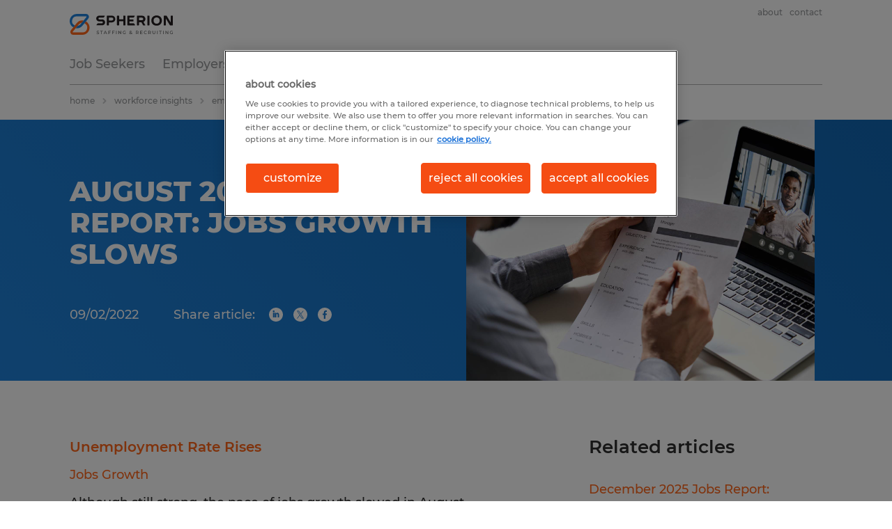

--- FILE ---
content_type: text/html
request_url: https://www.spherion.com/workforce-insights/employer-resources/august-2022-jobs-report-jobs-growth-slows/
body_size: 14345
content:

<!DOCTYPE html>
<html lang="en" dir="ltr" prefix="og: https://ogp.me/ns#" class="opco-sph">
  <head>
    <meta charset="utf-8" />
<meta name="bluex-heading" content="August 2022 U.S. Jobs Report" />
<meta name="description" content="The pace of U.S. jobs growth slowed in August, to 315,000 new jobs. June and July job counts adjusted downward by 107,000 fewer reported gains." />
<link rel="canonical" href="https://www.spherion.com/workforce-insights/employer-resources/august-2022-jobs-report-jobs-growth-slows/" />
<meta name="robots" content="index, follow, max-image-preview:large" />
<meta name="google" content="CJl9SUyDYwXSVoH-M4FcXsluq5OzV75hzjmGu0oaFmk" />
<meta property="og:url" content="https://www.spherion.com/workforce-insights/employer-resources/august-2022-jobs-report-jobs-growth-slows/" />
<meta property="og:title" content="August 2022 Jobs Report: Jobs Growth Slows" />
<meta property="og:description" content="The pace of U.S. jobs growth slowed in August, to 315,000 new jobs. June and July job counts adjusted downward by 107,000 fewer reported gains." />
<meta property="og:image" content="https://www.spherion.com/s3fs-media/sph/public/2022-07/HR_Generalist_interviewing_a_candidate_on_a_laptop_video_share_1600x1200.jpg" />
<meta name="twitter:description" content="The pace of U.S. jobs growth slowed in August, to 315,000 new jobs. June and July job counts adjusted downward by 107,000 fewer reported gains." />
<meta name="twitter:title" content="August 2022 Jobs Report: Jobs Growth Slows" />
<meta name="twitter:image" content="https://www.spherion.com/s3fs-media/sph/public/2022-07/HR_Generalist_interviewing_a_candidate_on_a_laptop_video_share_1600x1200.jpg">
<meta name="facebook-domain-verification" content="1swkagqwr9kazprxwszjvx7vhpboty" />
<meta name="google-site-verification" content="y6Gblv1v404VKl08JgEeCR718miFYgq9tLV8r2IpyW0" />
<meta name="MobileOptimized" content="width" />
<meta name="HandheldFriendly" content="true" />
<meta name="viewport" content="width=device-width, initial-scale=1.0" />
<script type="application/ld+json">{
    "@context": "https://schema.org",
    "@graph": [
        {
            "@type": "Article",
            "headline": "August 2022 Jobs Report: Jobs Growth Slows",
            "name": "Spherion",
            "description": "Unemployment Rate Rises\r\n\r\nJobs Growth\r\n\r\nAlthough still strong, the pace of jobs growth slowed in August, with 315,000 new jobs. Figures for June and July were adjusted downward to account for a combined 107,000 fewer reported gains.\r\n\r\nTop Industries\r\n\r\nThe biggest gains were recorded in the profe",
            "image": {
                "@type": "ImageObject",
                "representativeOfPage": "True",
                "url": "https://www.spherion.com/s3fs-media/sph/public/2022-07/HR_Generalist_interviewing_a_candidate_on_a_laptop_video_share_1600x1200.jpg"
            },
            "datePublished": "Fri, 09/02/2022 - 17:09",
            "dateModified": "Fri, 02/14/2025 - 22:14",
            "isAccessibleForFree": "True",
            "author": {
                "@type": "Organization",
                "name": "Spherion",
                "url": "https://www.spherion.com/"
            },
            "publisher": {
                "@type": "Organization",
                "name": "Spherion",
                "url": "https://www.spherion.com/",
                "logo": {
                    "@type": "ImageObject",
                    "representativeOfPage": "True",
                    "url": "https://www.spherion.com/themes/custom/spherion/src/assets/img/logo-bluex.png"
                }
            },
            "mainEntityOfPage": "August 2022 Jobs Report: Jobs Growth Slows"
        },
        {
            "@type": "WebPage",
            "breadcrumb": {
                "@type": "BreadcrumbList",
                "itemListElement": [
                    {
                        "@type": "ListItem",
                        "position": 1,
                        "name": "home",
                        "item": "https://www.spherion.com/"
                    },
                    {
                        "@type": "ListItem",
                        "position": 2,
                        "name": "workforce insights",
                        "item": "https://www.spherion.com/workforce-insights/employer-resources/august-2022-jobs-report-jobs-growth-slows/"
                    },
                    {
                        "@type": "ListItem",
                        "position": 3,
                        "name": "employer resources",
                        "item": "https://www.spherion.com/workforce-insights/employer-resources/august-2022-jobs-report-jobs-growth-slows/"
                    },
                    {
                        "@type": "ListItem",
                        "position": 4,
                        "name": "August 2022 Jobs Report: Jobs Growth Slows",
                        "item": "https://www.spherion.com/workforce-insights/employer-resources/august-2022-jobs-report-jobs-growth-slows/"
                    }
                ]
            },
            "author": {
                "@type": "Organization",
                "name": "Spherion",
                "url": "https://www.spherion.com/",
                "logo": {
                    "@type": "ImageObject",
                    "representativeOfPage": "True",
                    "url": "https://www.spherion.com/themes/custom/spherion/src/assets/img/logo-bluex.png"
                }
            }
        }
    ]
}</script>
<link rel="icon" href="/themes/custom/spherion/favicon.ico" type="image/vnd.microsoft.icon" />
<script>window.rbdCaptchaSiteKey = '6Lf0apgeAAAAALUcyPq4iJYcjYPVgxlcunCI1InY'</script>
<script>window.rbdInvisibleCaptchaSiteKey = '6Ld4pLIbAAAAAPbcpPqv5iEEBi-eWtdHQ0DPFX7z'</script>
<script>window.captchaType = 'google_recaptcha'</script>
<script src="https://www.spherion.com/scripts/sph/global-datalayer.js"></script>
<script>
        window.dataLayer = window.dataLayer || [];
        var data = {"page":{"categories":"Employer Resources","tags":"Getting Back to Work, Jobs Reports","environment":"prd2","country":"SPH","language":"en","type":"other","breadcrumb":[],"search_results":{"search_result_amount":0,"search_result_distance":0,"search_result_page":0,"search_result_zip_code":"","search_result_keyword":""},"b2b":{"content_type":"BLOG","journey":"","phase":""}}};
        var isTalentFoundation = 0;
        if (!isTalentFoundation) {
          data.page.breadcrumb = JSON.parse(sessionStorage.getItem('breadcrumb')) || [];
        }
        var next_breadcrumb = JSON.parse(sessionStorage.getItem('breadcrumb')) || [];
        next_breadcrumb.push(data.page.type);
        sessionStorage.setItem('breadcrumb', JSON.stringify(next_breadcrumb));
        if (window.dataLayer[0] !== undefined) {
          window.dataLayer[0].page = data.page;
          if (data.ecommerce) {
             window.dataLayer[0].ecommerce = data.ecommerce;
          }
        }
        else {
          window.dataLayer.push(data);
        };</script>
<script>window.a2a_config=window.a2a_config||{};a2a_config.callbacks=[];a2a_config.overlays=[];a2a_config.templates={};</script>

		  <title>August 2022 Jobs Report: Jobs Growth Slows | Spherion</title>
	
    <link rel="stylesheet" media="all" href="/sites/default/files/css/css_pxpS7U9vnah8tKqbkCyrv2o8pNIfuFIWO6l-yC1Zs0Q.css?delta=0&amp;language=en&amp;theme=spherion&amp;include=eJx1ilEOwiAQRC9E4UjNAJuCbmGzCzXeXmO0-uPPzOS9ESg2hRQLWaeAvZzEzyYzcrVC2UlnPi_PvXBtV3Ma85ogIxWEn-3f_ddferQVTDo-yJkU0tpbQD7QEuXFCJrKV2zcI3iBGQ1zdrdBe4gwckelm4VX-r3nyfQA-bNUVg" />
<link rel="stylesheet" media="all" href="/sites/default/files/css/css_l503zOu3Xu3X10602m76n6TxK_g-E74wkdaxdcz8zGI.css?delta=1&amp;language=en&amp;theme=spherion&amp;include=eJx1ilEOwiAQRC9E4UjNAJuCbmGzCzXeXmO0-uPPzOS9ESg2hRQLWaeAvZzEzyYzcrVC2UlnPi_PvXBtV3Ma85ogIxWEn-3f_ddferQVTDo-yJkU0tpbQD7QEuXFCJrKV2zcI3iBGQ1zdrdBe4gwckelm4VX-r3nyfQA-bNUVg" />

    <script src="https://www.spherion.com/scripts/sph/gtm.js"></script>

    
  </head>
  <body class="path-node page-node-type-blog-page">
    
<noscript>
      <style>
html:not(.js) .modal--navigation{visibility:visible;position:static}html:not(.js) .modal--navigation .modal__header{display:none}html:not(.js) .modal--navigation .modal__dialog::before{opacity:1;transform:translateY(0)}html:not(.js) .modal--navigation .modal__main{opacity:1;padding-bottom:12px;height:100%;margin-top:20px}html:not(.js) .modal--navigation .modal__main::after{transform:translateY(100%)}html:not(.js) .collapsible__content{max-height:100%}html:not(.js) .collapsible__button,html:not(.js) .collapsible__trigger.button,html:not(.js) .navigation__top .navigation__service{display:none}html:not(.js) .banner__slide.hidden{display:block!important}html:not(.js) .blog-overview__list{width:100%;display:block;margin-left:0!important;margin-right:0!important}html:not(.js) .blog-overview__list li{width:100%!important;margin-bottom:20px;padding:0!important}html:not(.js) .carousel-hidden{position:relative;visibility:visible;opacity:1}html:not(.js) .blog-overview--carousel .blog-overview__list:not(.slick-initialized){visibility:visible!important}

      </style>
</noscript>

    
      <div class="dialog-off-canvas-main-canvas" data-off-canvas-main-canvas>
    <div class="layout-container">

	<nav role="navigation" aria-label="Main navigation"  id="block-spherion-main-navigation">
        

<div data-main-navigation>
<div class="navigation">
	<div class="wrapper navigation__wrapper">
		<div class="navigation__top">
			<a class="logo" href="/">
				<svg xmlns="http://www.w3.org/2000/svg" viewBox="0 0 191.54 38.87">
	<defs>
		<style>.cls-1{fill:#ff661a;}.cls-2{fill:#1f82db;}.cls-3{fill:#737373;}.cls-4{fill:#241f20;}</style>
	</defs>
	<g id="Layer_2" data-name="Layer 2">
		<g id="Layer_1-2" data-name="Layer 1">
			<path class="cls-1" d="M35.63,19.79a13.4,13.4,0,0,0-5.39-5.87l-2.9,3.53a8.9,8.9,0,0,1-3.8,17H6.48A.84.84,0,0,1,5.83,33l5.33-6.48,3.61-4.39,1.9-2.31a8.87,8.87,0,0,1,5.48-3.14l3.61-4.39-.57-.09a13.33,13.33,0,0,0-12,4.78L9.59,21.43,6.69,25,2.38,30.19a5.31,5.31,0,0,0,4.1,8.68H23.54A13.36,13.36,0,0,0,35.63,19.79Z"></path>
			<path class="cls-2" d="M35.24,3a5.28,5.28,0,0,0-4.8-3H13.38A13.37,13.37,0,0,0,6.69,25l2.9-3.52a8.9,8.9,0,0,1,3.79-17H30.44a.84.84,0,0,1,.65,1.37l-5.33,6.48-3.61,4.39-2,2.46a8.84,8.84,0,0,1-5.36,3l-3.61,4.39a5.62,5.62,0,0,0,.57.09,13.48,13.48,0,0,0,1.67.1,13.31,13.31,0,0,0,10.31-4.88l3.63-4.41,2.9-3.53,4.3-5.24A5.25,5.25,0,0,0,35.24,3Z"></path>
			<path class="cls-3" d="M50.92,37.36a2.74,2.74,0,0,1-1-.52l.38-.85a3.06,3.06,0,0,0,.9.47,3.23,3.23,0,0,0,1.06.18,1.87,1.87,0,0,0,1-.21.65.65,0,0,0,.32-.56.54.54,0,0,0-.18-.42,1.29,1.29,0,0,0-.46-.26L52.16,35a8.6,8.6,0,0,1-1.1-.32,1.83,1.83,0,0,1-.72-.51,1.32,1.32,0,0,1-.3-.92,1.59,1.59,0,0,1,.27-.9,1.73,1.73,0,0,1,.8-.63,3.24,3.24,0,0,1,1.32-.24,4.22,4.22,0,0,1,1.06.13,2.91,2.91,0,0,1,.91.39l-.35.86a3.61,3.61,0,0,0-.81-.35,3,3,0,0,0-.82-.12,1.76,1.76,0,0,0-1,.22.69.69,0,0,0-.32.59.52.52,0,0,0,.18.41,1.51,1.51,0,0,0,.47.26c.18.06.44.13.76.21a7.76,7.76,0,0,1,1.08.31,1.83,1.83,0,0,1,.72.51,1.31,1.31,0,0,1,.3.91,1.53,1.53,0,0,1-.26.89,1.83,1.83,0,0,1-.81.64,3.43,3.43,0,0,1-1.32.23A4.55,4.55,0,0,1,50.92,37.36Z"></path>
			<path class="cls-3" d="M58.55,32.47h-2v-.93h5v.93h-2v5h-1.1Z"></path>
			<path class="cls-3" d="M67.68,36.1h-3l-.59,1.37H63l2.67-5.93h1.08l2.67,5.93H68.27Zm-.36-.87L66.2,32.64l-1.11,2.59Z"></path>
			<path class="cls-3" d="M73,32.47v1.8h2.86v.93H73v2.27h-1.1V31.54H76.2v.93Z"></path>
			<path class="cls-3" d="M80.06,32.47v1.8h2.86v.93H80.06v2.27H79V31.54h4.32v.93Z"></path>
			<path class="cls-3" d="M86,31.54h1.1v5.93H86Z"></path>
			<path class="cls-3" d="M95.7,31.54v5.93h-.91l-3.26-4v4h-1.1V31.54h.91l3.27,4v-4Z"></path>
			<path class="cls-3" d="M103,34.44h1V36.8a3.3,3.3,0,0,1-1.07.56,4,4,0,0,1-1.25.19,3.39,3.39,0,0,1-1.63-.39A2.85,2.85,0,0,1,99,36.07a3.13,3.13,0,0,1,0-3.13,2.85,2.85,0,0,1,1.14-1.09,3.46,3.46,0,0,1,1.65-.39,3.65,3.65,0,0,1,1.35.24,2.82,2.82,0,0,1,1,.72l-.7.68a2.34,2.34,0,0,0-2.74-.41,1.93,1.93,0,0,0-.77.73,2.18,2.18,0,0,0-.27,1.09,2.09,2.09,0,0,0,.27,1.06,2,2,0,0,0,.77.75,2.21,2.21,0,0,0,1.1.27,2.33,2.33,0,0,0,1.22-.31Z"></path>
			<path class="cls-3" d="M115.68,37.56l-.74-.72a2.93,2.93,0,0,1-2,.71,2.82,2.82,0,0,1-1.11-.2,1.88,1.88,0,0,1-.77-.56,1.29,1.29,0,0,1-.28-.82,1.57,1.57,0,0,1,.32-1,3.51,3.51,0,0,1,1-.82,3,3,0,0,1-.51-.67,1.43,1.43,0,0,1-.15-.64,1.25,1.25,0,0,1,.47-1,1.91,1.91,0,0,1,1.25-.39,1.74,1.74,0,0,1,1.15.36,1.15,1.15,0,0,1,.43,1,1.27,1.27,0,0,1-.28.81,3.12,3.12,0,0,1-.93.72l1.28,1.22a4,4,0,0,0,.33-1l.86.28a4,4,0,0,1-.54,1.35l.75.72Zm-1.37-1.32-1.56-1.5a2.56,2.56,0,0,0-.72.54.9.9,0,0,0-.21.58.69.69,0,0,0,.33.6,1.55,1.55,0,0,0,.88.23A1.94,1.94,0,0,0,114.31,36.24Zm-1.64-3.84a.57.57,0,0,0-.2.46.67.67,0,0,0,.11.38,2.8,2.8,0,0,0,.42.5,3.34,3.34,0,0,0,.71-.49.66.66,0,0,0,.2-.45.5.5,0,0,0-.19-.42.75.75,0,0,0-.5-.15A.86.86,0,0,0,112.67,32.4Z"></path>
			<path class="cls-3" d="M126.82,37.47l-1.22-1.74H124v1.73h-1.1V31.54h2.44a3.27,3.27,0,0,1,1.34.26,2,2,0,0,1,.87.72,2,2,0,0,1,.31,1.13,2,2,0,0,1-.33,1.15,1.94,1.94,0,0,1-.93.72L128,37.47Zm-.4-4.69a1.71,1.71,0,0,0-1.09-.31H124v2.37h1.29a1.71,1.71,0,0,0,1.09-.31,1.08,1.08,0,0,0,.37-.88A1,1,0,0,0,126.42,32.78Z"></path>
			<path class="cls-3" d="M135.26,36.55v.92h-4.44V31.54h4.32v.93h-3.22V34h2.86v.9h-2.86v1.64Z"></path>
			<path class="cls-3" d="M139.28,37.16a2.89,2.89,0,0,1-1.13-1.09,3.13,3.13,0,0,1,0-3.13,3,3,0,0,1,1.14-1.09,3.35,3.35,0,0,1,1.62-.39,3.39,3.39,0,0,1,1.33.25,2.68,2.68,0,0,1,1,.74l-.71.67a2,2,0,0,0-1.58-.7,2.18,2.18,0,0,0-1.09.27,1.93,1.93,0,0,0-.76.74,2.28,2.28,0,0,0,0,2.15,1.93,1.93,0,0,0,.76.74,2.18,2.18,0,0,0,1.09.27,2.05,2.05,0,0,0,1.58-.71l.71.68a2.64,2.64,0,0,1-1,.74,3.6,3.6,0,0,1-2.95-.14Z"></path>
			<path class="cls-3" d="M149.88,37.47l-1.21-1.74h-1.56v1.73H146V31.54h2.44a3.23,3.23,0,0,1,1.34.26,2,2,0,0,1,.88.72,2.1,2.1,0,0,1,.3,1.13,1.87,1.87,0,0,1-1.26,1.87l1.37,1.95Zm-.4-4.69a1.69,1.69,0,0,0-1.09-.31h-1.28v2.37h1.28a1.69,1.69,0,0,0,1.09-.31,1.09,1.09,0,0,0,.38-.88A1.05,1.05,0,0,0,149.48,32.78Z"></path>
			<path class="cls-3" d="M154.52,36.86a2.67,2.67,0,0,1-.69-2V31.54h1.1v3.3c0,1.17.51,1.75,1.51,1.75s1.5-.58,1.5-1.75v-3.3H159v3.35a2.67,2.67,0,0,1-.68,2,3,3,0,0,1-3.82,0Z"></path>
			<path class="cls-3" d="M162.26,31.54h1.1v5.93h-1.1Z"></path>
			<path class="cls-3" d="M167.85,32.47h-2v-.93h5v.93h-2v5h-1.1Z"></path>
			<path class="cls-3" d="M173.44,31.54h1.1v5.93h-1.1Z"></path>
			<path class="cls-3" d="M183.1,31.54v5.93h-.91l-3.27-4v4h-1.09V31.54h.91l3.27,4v-4Z"></path>
			<path class="cls-3" d="M190.43,34.44h1V36.8a3.41,3.41,0,0,1-1.07.56,4,4,0,0,1-1.25.19,3.39,3.39,0,0,1-1.63-.39,2.94,2.94,0,0,1-1.15-1.09,3.19,3.19,0,0,1,0-3.13,2.94,2.94,0,0,1,1.15-1.09,3.46,3.46,0,0,1,1.65-.39,3.68,3.68,0,0,1,1.35.24,2.7,2.7,0,0,1,1,.72l-.69.68a2.24,2.24,0,0,0-1.63-.68,2.29,2.29,0,0,0-1.12.27,2,2,0,0,0-.76.73,2.18,2.18,0,0,0-.27,1.09,2.09,2.09,0,0,0,.27,1.06,2,2,0,0,0,.76.75,2.28,2.28,0,0,0,1.11.27,2.33,2.33,0,0,0,1.22-.31Z"></path>
			<path class="cls-4" d="M78.4,3.2H69.61a.68.68,0,0,0-.49.2.7.7,0,0,0-.2.49V20.54a.7.7,0,0,0,.69.7H72.2a.67.67,0,0,0,.49-.21.66.66,0,0,0,.21-.49V15.83h5.5a6.32,6.32,0,0,0,6.32-6.32h0A6.32,6.32,0,0,0,78.4,3.2Zm-.26,9H72.9V6.79h5.24a2.73,2.73,0,1,1,0,5.45Z"></path>
			<path class="cls-4" d="M151.69,12.37a11.56,11.56,0,0,1,.18-2.07,10.26,10.26,0,0,1,.55-1.86,8.65,8.65,0,0,1,.87-1.62,8.41,8.41,0,0,1,2.58-2.46,8.81,8.81,0,0,1,1.66-.81,10.28,10.28,0,0,1,1.87-.5,13,13,0,0,1,4.06,0,10.5,10.5,0,0,1,1.87.5,9.12,9.12,0,0,1,1.66.81,8.37,8.37,0,0,1,1.42,1.09,8.49,8.49,0,0,1,1.16,1.37,10,10,0,0,1,.87,1.62A9.5,9.5,0,0,1,171,10.3a11.56,11.56,0,0,1,.18,2.07,11.36,11.36,0,0,1-.18,2.06,9.11,9.11,0,0,1-.54,1.86,10.09,10.09,0,0,1-.87,1.63A8.41,8.41,0,0,1,167,20.38a9.09,9.09,0,0,1-1.66.8,9.72,9.72,0,0,1-1.87.5,12.21,12.21,0,0,1-4.06,0,9.53,9.53,0,0,1-1.87-.5,8.79,8.79,0,0,1-1.66-.8,8.41,8.41,0,0,1-2.58-2.46,8.74,8.74,0,0,1-.87-1.63,9.81,9.81,0,0,1-.55-1.86A11.36,11.36,0,0,1,151.69,12.37Zm4.13,0a6.93,6.93,0,0,0,.1,1.22,6,6,0,0,0,.78,2.1,5.24,5.24,0,0,0,.65.84,6,6,0,0,0,.81.7,5.5,5.5,0,0,0,1,.51,5.09,5.09,0,0,0,1.09.33,6.83,6.83,0,0,0,1.22.11,6.72,6.72,0,0,0,1.21-.11,4.76,4.76,0,0,0,1.09-.33,4.87,4.87,0,0,0,1-.51,5.51,5.51,0,0,0,.82-.7,5.89,5.89,0,0,0,.65-.84,5.66,5.66,0,0,0,.48-1,6.46,6.46,0,0,0,.3-1.11,8,8,0,0,0,.09-1.22,7.92,7.92,0,0,0-.09-1.21,7,7,0,0,0-.3-1.11,5.32,5.32,0,0,0-1.13-1.85A5.34,5.34,0,0,0,163.73,7a5.31,5.31,0,0,0-1.09-.32,5.92,5.92,0,0,0-1.21-.11,6,6,0,0,0-1.22.11,5.7,5.7,0,0,0-1.09.32,5.55,5.55,0,0,0-1,.52,5.28,5.28,0,0,0-.81.69,4.91,4.91,0,0,0-.65.85,5.43,5.43,0,0,0-.48,1,6.07,6.07,0,0,0-.3,1.11A6.81,6.81,0,0,0,155.82,12.37Z"></path>
			<path class="cls-4" d="M147.5,21.25h-2.59a.7.7,0,0,1-.49-.2.69.69,0,0,1-.21-.49V3.9a.69.69,0,0,1,.21-.49.66.66,0,0,1,.49-.2h2.59a.68.68,0,0,1,.49.2.72.72,0,0,1,.2.49V20.56a.68.68,0,0,1-.69.69Z"></path>
			<path class="cls-4" d="M190.8,3.35h-2.59a.66.66,0,0,0-.49.2.67.67,0,0,0-.21.49V15.78L180.18,3.64a.66.66,0,0,0-.22-.22.67.67,0,0,0-.31-.07h-4.36a.68.68,0,0,0-.49.2.7.7,0,0,0-.2.49V20.69a.68.68,0,0,0,.69.7h2.64a.6.6,0,0,0,.45-.19.64.64,0,0,0,.19-.45V8.59l7.54,12.5a.58.58,0,0,0,.22.22.68.68,0,0,0,.31.08h4.12l.22,0a.7.7,0,0,0,.36-.24.72.72,0,0,0,.15-.43V4a.7.7,0,0,0-.2-.49A.68.68,0,0,0,190.8,3.35Z"></path>
			<path class="cls-4" d="M102.81,3.21h-2.59a.7.7,0,0,0-.49.2.69.69,0,0,0-.21.49v6H91.8v-6a.68.68,0,0,0-.2-.49.7.7,0,0,0-.49-.2H88.52a.68.68,0,0,0-.69.69V20.56a.72.72,0,0,0,.2.49.68.68,0,0,0,.49.2h2.59a.66.66,0,0,0,.49-.2.68.68,0,0,0,.2-.49v-7.1h7.72v7.1a.69.69,0,0,0,.21.49.66.66,0,0,0,.49.2h2.59a.68.68,0,0,0,.49-.2.72.72,0,0,0,.2-.49V3.9a.68.68,0,0,0-.69-.69Z"></path>
			<path class="cls-4" d="M118.61,17.58h-7.49V13.91H118a.61.61,0,0,0,.41-.17.6.6,0,0,0,.16-.41V10.81a.56.56,0,0,0-.16-.4.57.57,0,0,0-.41-.17h-6.92V6.88h7a1.44,1.44,0,0,0,.62-.14,1.49,1.49,0,0,0,.49-.41l.76-1,.76-1a.66.66,0,0,0,.07-.72.69.69,0,0,0-.62-.39H107.84a.68.68,0,0,0-.69.69V20.56a.72.72,0,0,0,.2.49.68.68,0,0,0,.49.2h12.85a.69.69,0,0,0,.62-.38.7.7,0,0,0-.07-.73l-.76-1-.76-1a1.35,1.35,0,0,0-.49-.4A1.32,1.32,0,0,0,118.61,17.58Z"></path>
			<path class="cls-4" d="M60.3,10.24H55.06a1.68,1.68,0,0,1-1.2-.51,1.67,1.67,0,0,1,.06-2.38,1.81,1.81,0,0,1,1.21-.47H62.3a1.53,1.53,0,0,0,.59-.13,1.55,1.55,0,0,0,.48-.37l1.65-2a.7.7,0,0,0-.54-1.14H54.71a5.54,5.54,0,0,0-3.77,1.49,5.26,5.26,0,0,0-.19,7.55,5.33,5.33,0,0,0,3.83,1.63h5.13a2,2,0,0,1,1.32.51,1.77,1.77,0,0,1,.59,1.27A1.81,1.81,0,0,1,61.1,17a1.83,1.83,0,0,1-1.32.55H52.69a1.44,1.44,0,0,0-1.07.51l-.84,1-.85,1a.68.68,0,0,0-.09.74.67.67,0,0,0,.62.4H60.3a5.51,5.51,0,0,0,5.51-5.51h0a5.51,5.51,0,0,0-5.51-5.51Z"></path>
			<path class="cls-4" d="M137,15a6.2,6.2,0,0,0,2.69-2.22,6.12,6.12,0,0,0-5.07-9.53h-9.18a.68.68,0,0,0-.49.2.72.72,0,0,0-.2.49V20.56a.68.68,0,0,0,.69.69H128a.7.7,0,0,0,.49-.2.69.69,0,0,0,.21-.49V15.44h4.45l1.54,2.73,1.55,2.73a.78.78,0,0,0,.25.26.73.73,0,0,0,.35.09H140a.42.42,0,0,0,.36-.63l-1.7-2.83Zm-8.27-8.11h5.37a2.46,2.46,0,0,1,2.46,2.46h0a2.46,2.46,0,0,1-2.46,2.46h-5.37V6.85Z"></path>
		</g>
	</g>
</svg>
			</a>
			<ul class="navigation__menu navigation__menu--main hidden--until-l">
					
								<li class="navigation__menu-item">

				<a href="/job-seekers/" data-drupal-link-system-path="node/1299">Job Seekers </a>

			</li>

								<li class="navigation__menu-item">

				<a href="/employers/" data-drupal-link-system-path="node/12">Employers </a>

			</li>

								<li class="navigation__menu-item">

				<a href="/franchising/" title="Become a Spherion business owner" data-drupal-link-system-path="node/86">Franchising</a>

			</li>

								<li class="navigation__menu-item">

				<a href="https://www.spherion.com/our-offices/">Offices</a>

			</li>

								<li class="navigation__menu-item">

				<a href="/resources/" data-drupal-link-system-path="node/15711">Resources</a>

			</li>

								<li class="navigation__menu-item">

				<a href="/current-employees/" data-drupal-link-system-path="node/16024">Current Employees</a>

			</li>

			
			</ul>
			<ul class="navigation__service navigation__service--minimal">
				<li class="navigation__service-item hidden--from-l">
					<button class="button--icon-only button--hamburger" data-rs-navigation-menu-icon="" data-rs-navigation-menu-labels="" aria-label="open menu">
						<span class="icon icon--hamburger"></span>
					</button>
				</li>
			</ul>

      <div class="navigation__link-bar hidden--until-l flex">
        

<div>
  


              <ul class="top-link">
              <li class="top-link__item" >
        
        <a href="/about-spherion/get-to-know-us/" data-rs-popover-trigger="util-menu__menu_link_content:636d48f4-449f-46e8-903d-4688a9805412">About</a>

              </li>
          <li class="top-link__item" >
        
        <a href="/contact-us/" data-rs-popover-trigger="util-menu__menu_link_content:4f6f8c58-3e99-4c9c-a70b-5c4cf7a6149b">Contact</a>

              </li>
        </ul>
    <div class="modal__overlay modal__overlay--light hidden--until-l" data-rs-popover-overlay=""></div>
  



</div>
              </div>

				<div id="navigationPopup"></div>


		</div>
																																																	    			<div class="navigation__bottom">
				
<div id="block-breadcrumbs" class="block-system block-system-breadcrumb-block">
  
    
      	<nav class="breadcrumb" aria-label="breadcrumb">
		<a href="" class="breadcrumb__link hidden--from-l">employer resources</a>
		<ul class="breadcrumb__list hidden--until-l">
							<li class="breadcrumb__item">
											<a class="breadcrumb__link" href="/">home</a>
									</li>
							<li class="breadcrumb__item">
											workforce insights
									</li>
							<li class="breadcrumb__item">
											employer resources
									</li>
							<li class="breadcrumb__item">
											August 2022 Jobs Report: Jobs Growth Slows
									</li>
					</ul>
	</nav>

  </div>

			</div>
			</div>
</div>

<div class="modal modal--navigation hidden--from-l" data-rs-navigation="">
	<div class="modal__dialog bg-brand--white">
		<div class="modal__header" data-rs-navigation-modal-header=""></div>
		<div class="modal__main" data-rs-navigation-modal-main="">
			<nav class="navigation-accordion">
				<ul class="link-list link-list--single accordion accordion--s">
																		<li class="link-list__item">
								<div class="collapsible__trigger"
										  data-rs-collapsible="" aria-expanded="false" data-rs-toggable="" >
									<div class="link-list__link">
										<a href="/job-seekers/" data-drupal-link-system-path="node/1299">Job Seekers </a>

																					<span class="icon toggle-arrow" data-rs-collapsible-button="" role="button">
												<svg>
													<use xlink:href="/themes/custom/spherion/dist/assets/image/icons.svg#chevron-down"></use>
												</svg>
											</span>
																			</div>
								</div>
								<div class="collapsible__content" data-rs-collapsible-content="" aria-hidden="true">
																			<ul class="navigation-accordion__sub">
												
								<li class="navigation__menu-item">

				<a href="/jobs/" title="Browse all available jobs nationwide">Search Jobs</a>

			</li>

								<li class="navigation__menu-item">

				<a href="/job-seekers/why-work-with-spherion/" title="Why Spherion Staffing is the best choice for your career" data-drupal-link-system-path="node/21">Why Work with Spherion</a>

			</li>

								<li class="navigation__menu-item">

				<a href="/job-seekers/jobs-we-fill/" title="Learn about the types of jobs we offer" data-drupal-link-system-path="node/11">Jobs We Fill</a>

			</li>

								<li class="navigation__menu-item">

				<a href="/career-advice/all-articles/" title="Articles, videos, and salary guides to help your career">Career Resources </a>

			</li>

								<li class="navigation__menu-item">

				<a href="/job-seekers/job-seeker-experience/" title="Learn what happens when you apply for a job through Spherion Staffing &amp; Recruiting" data-drupal-link-system-path="node/1300">Job Seeker Experience</a>

			</li>

								<li class="navigation__menu-item">

				<a href="/job-seekers/submit-your-resume/" title="Submit an open application with Spherion">Submit Your Resume</a>

			</li>

								<li class="navigation__menu-item">

				<a href="/job-seekers/job-profiles/" title="Get in-depth info about a variety of jobs" data-drupal-link-system-path="node/15908">Job Profiles</a>

			</li>

								<li class="navigation__menu-item">

				<a href="/job-seekers/careers-at-spherion/" rel="Learn about working for a Spherion franchise" class="Learn about working for a Spherion franchise" title="Learn about working for a Spherion franchise" data-drupal-link-system-path="node/16128">Careers at Spherion</a>

			</li>

								<li class="navigation__menu-item">

				<a href="/job-seekers/employment-scams/" title="Protect yourself against scammers posing as Spherion" data-drupal-link-system-path="node/15915">Employment Scams</a>

			</li>

								<li class="navigation__menu-item">

				<a href="https://www.spherion.com/employers/salary-comparison/" title="Benchmark your pay">Salary Comparison</a>

			</li>

			
										</ul>
																	</div>
							</li>
													<li class="link-list__item">
								<div class="collapsible__trigger"
										  data-rs-collapsible="" aria-expanded="false" data-rs-toggable="" >
									<div class="link-list__link">
										<a href="/employers/" data-drupal-link-system-path="node/12">Employers </a>

																					<span class="icon toggle-arrow" data-rs-collapsible-button="" role="button">
												<svg>
													<use xlink:href="/themes/custom/spherion/dist/assets/image/icons.svg#chevron-down"></use>
												</svg>
											</span>
																			</div>
								</div>
								<div class="collapsible__content" data-rs-collapsible-content="" aria-hidden="true">
																			<ul class="navigation-accordion__sub">
												
								<li class="navigation__menu-item">

				<a href="/employers/partner-with-spherion/" title="Why staff with Spherion" data-drupal-link-system-path="node/15">Why Partner with Spherion</a>

			</li>

								<li class="navigation__menu-item">

				<a href="/employers/workforce-solutions/" title="Discover our staffing services" data-drupal-link-system-path="node/41">Our Services</a>

			</li>

								<li class="navigation__menu-item">

				<a href="/spherion-direct/" title="Spherion&#039;s Direct Hire Services">Direct Hire</a>

			</li>

								<li class="navigation__menu-item">

				<a href="/employers/industries-we-serve/" data-drupal-link-system-path="node/23">Industries We Serve </a>

			</li>

								<li class="navigation__menu-item">

				<a href="/employer-staffing/skilled-trades-staffing/" title="Skilled Trades Staffing" data-drupal-link-system-path="node/16810">Skilled Trades</a>

			</li>

								<li class="navigation__menu-item">

				<a href="/employers/salary/" title="Get fresh insights into today&#039;s salary standards" data-drupal-link-system-path="node/1558">Salary Guides</a>

			</li>

								<li class="navigation__menu-item">

				<a href="/workforce-insights/all-articles/">Employer Resources</a>

			</li>

			
										</ul>
																	</div>
							</li>
													<li class="link-list__item">
								<div class="collapsible__trigger"
										  data-rs-collapsible="" aria-expanded="false" data-rs-toggable="" >
									<div class="link-list__link">
										<a href="/franchising/" title="Become a Spherion business owner" data-drupal-link-system-path="node/86">Franchising</a>

																					<span class="icon toggle-arrow" data-rs-collapsible-button="" role="button">
												<svg>
													<use xlink:href="/themes/custom/spherion/dist/assets/image/icons.svg#chevron-down"></use>
												</svg>
											</span>
																			</div>
								</div>
								<div class="collapsible__content" data-rs-collapsible-content="" aria-hidden="true">
																			<ul class="navigation-accordion__sub">
												
								<li class="navigation__menu-item">

				<a href="/franchise/why-spherion/">Why Spherion</a>

			</li>

								<li class="navigation__menu-item">

				<a href="/franchise/opportunities/">Available Markets </a>

			</li>

								<li class="navigation__menu-item">

				<a href="/franchising/owner-experience/" title="Watch current franchise owners share about Spherion" data-drupal-link-system-path="node/92">The Owner Experience</a>

			</li>

								<li class="navigation__menu-item">

				<a href="/franchising/investment-earnings/" data-drupal-link-system-path="node/70">Investment &amp; Earnings</a>

			</li>

								<li class="navigation__menu-item">

				<a href="/franchise/steps-to-ownership/" data-drupal-link-system-path="node/80">Steps to Ownership</a>

			</li>

								<li class="navigation__menu-item">

				<a href="/franchise/why-staffing/" data-drupal-link-system-path="node/1282">Why You Should Own a Staffing Franchise</a>

			</li>

								<li class="navigation__menu-item">

				<a href="/franchise-resales/" title="Learn about buying an existing Spherion franchise">Franchise Resales</a>

			</li>

								<li class="navigation__menu-item">

				<a href="/franchising-insights/all-articles/">Franchise Resources</a>

			</li>

			
										</ul>
																	</div>
							</li>
													<li class="link-list__item">
								<div class="collapsible__trigger"
										 >
									<div class="link-list__link">
										<a href="https://www.spherion.com/our-offices/">Offices</a>

																			</div>
								</div>
								<div class="collapsible__content" data-rs-collapsible-content="" aria-hidden="true">
																	</div>
							</li>
													<li class="link-list__item">
								<div class="collapsible__trigger"
										 >
									<div class="link-list__link">
										<a href="/resources/" data-drupal-link-system-path="node/15711">Resources</a>

																			</div>
								</div>
								<div class="collapsible__content" data-rs-collapsible-content="" aria-hidden="true">
																	</div>
							</li>
													<li class="link-list__item">
								<div class="collapsible__trigger"
										 >
									<div class="link-list__link">
										<a href="/current-employees/" data-drupal-link-system-path="node/16024">Current Employees</a>

																			</div>
								</div>
								<div class="collapsible__content" data-rs-collapsible-content="" aria-hidden="true">
																	</div>
							</li>
															</ul>
							</nav>
		</div>
	</div>
</div>


</div>

  </nav>


  <header class="header  bg-brand--gradient-blue   ">
    
<div class="header__wrapper wrapper">
		<div class="header__content header__content--l content-block">
			<h1 class="content-block__title--s">August 2022 Jobs Report: Jobs Growth Slows</h1>
			<div class="content-block__date-socials">
        				  <div class="content-block__date">09/02/2022</div>
                <div class="social__share">
					<span class="social__share-text">Share article: </span>

          
<ul class="social__list social__list--s a2a_kit a2a_kit_size_32 addtoany_list" data-a2a-url="https://www.spherion.com/workforce-insights/employer-resources/august-2022-jobs-report-jobs-growth-slows/" data-a2a-title="August 2022 Jobs Report: Jobs Growth Slows"><li class="social__item"><a class="social__link a2a_button_linkedin" href="/#linkedin" title="share this article on linkedin" target="_blank" rel="noopener noreferrer"><span class="icon icon--inline icon--hover"><svg><use xlink:href="/themes/custom/spherion/dist/assets/image/icons.svg#linkedin-filled"></use></svg></span></a></li><li class="social__item"><a class="social__link a2a_button_twitter" href="/#twitter" title="share this article on twitter" target="_blank" rel="noopener noreferrer"><span class="icon icon--inline icon--hover"><svg><use xlink:href="/themes/custom/spherion/dist/assets/image/icons.svg#x"></use></svg></span></a></li><li class="social__item"><a class="social__link a2a_button_facebook" href="/#facebook" title="share this article on facebook" target="_blank" rel="noopener noreferrer"><span class="icon icon--inline icon--hover"><svg><use xlink:href="/themes/custom/spherion/dist/assets/image/icons.svg#facebook-filled"></use></svg></span></a></li></ul>
				</div>

			</div>
		</div>
          <div class="header__media media-block">
        
    <img src="/s3fs-media/sph/public/2022-07/HR_Generalist_interviewing_a_candidate_on_a_laptop_video_share_1600x1200.jpg" alt="HR_Generalist_interviewing_a_candidate" title="HR_Generalist_interviewing_a_candidate" />




      </div>
    	</div>

  </header>

  
    <div data-drupal-messages-fallback class="hidden"></div>



  <main role="main">
    <div >
      
    
<div class="wrapper blog-article">
  <article class="blog-article__main mt-m l:mt-none">
    
<div class="block body-copy">
  <h3>Unemployment Rate Rises</h3>
<h4>Jobs Growth</h4>
<p>Although still strong, the pace of jobs growth slowed in August, with 315,000 new jobs. Figures for June and July were adjusted downward to account for a combined 107,000 fewer reported gains.</p>
<h4>Top Industries</h4>
<p>The biggest gains were recorded in the professional and business services, healthcare, and retail sectors.&nbsp;</p>
<h4>Unemployment</h4>
<p>Despite its return to a pre-pandemic rate of 3.5% in July, the&nbsp; unemployment rate notched up again by two-tenths of a percentage point in August, reaching&nbsp; 3.7%. There were six million people unemployed in August.</p>
<h4>Wages</h4>
<p>Average hourly earnings continued to trend up, with an increase of 0.3% in August, sustaining the annual average hourly increase of 5.2%.</p>
<h4>Work Week</h4>
<p>The average work week broke a five-month trend, dropping slightly to 34.5 hours.</p>
<h4>Temporary Job Trends</h4>
<p>The temporary help sector continued trending positive, with 11,600 new jobs in August, following readjustments to 6,500 in June and 8,500 in July.&nbsp;</p>
<h4>What Does It All Mean?</h4>
<p>August continued a trend of strong jobs growth, albeit at a slower pace than recent months. Economists hail the latest results positively, however, noting any slackening in the pace of growth as easing inflation pressure. Likewise, the rise in the unemployment rate is positive rather than negative, because it means more people working or looking for work, a move that gave an upward nudge to the workforce participation rate, which moved from 62.1% to 62.4%. Any easing of supply bottlenecks could flow into slower wage growth, positively impacting inflation.</p>
<p>No matter in what direction the economy is currently moving, the BLS reports the ratio of jobs to workers at 2:1. This starkly underscores the continuing challenges employers face in attracting talent. It fuels an environment characterized by fierce competition for talent that is ripe for innovation in securing the best.</p>
<p>Sources: <a href="https://www.bls.gov/news.release/empsit.nr0.htm" target="_blank" rel="noopener noreferrer">U.S. Bureau of Labor Statistics (BLS)</a>, Bloomberg, The New York Times, CNN, USA Today, CNBC, Staffing Industry Analysts, American Staffing Association, The Washington Post, Reuters</p>
</div>


    <div class="block blog-meta">
      				    <div  class="link-tags">
          <span class="link-tags__label">tags:</span>
        <ul class="link-tags__list">
      <li class="link-tags__item"><a href="/workforce-insights/all-articles/employer-resources/" class="link">Employer Resources</a></li><li class="link-tags__item"><a href="/workforce-insights/all-articles/getting-back-to-work/" class="link">Getting Back to Work</a></li><li class="link-tags__item"><a href="/workforce-insights/all-articles/jobs-reports/" class="link">Jobs Reports</a></li>    </ul>
  </div>

      
      <div class="blog-meta__bottom divider divider--top">
        <ul class="icon-list">
          <li class="icon-list__item">
            <a href="https://www.addtoany.com/add_to/email?linkurl=https://www.spherion.com/workforce-insights/employer-resources/august-2022-jobs-report-jobs-growth-slows/&linkname=%0AAugust%202022%20Jobs%20Report%3A%20Jobs%20Growth%20Slows%0A" target="_blank" rel="noopener noreferrer" title="email this article" class="icon-list__link">
              <span class="icon icon--inline ">
                <svg>
                  <use xlink:href="/themes/custom/spherion/dist/assets/image/icons.svg#email"></use>
                </svg>
              </span>
              <span class="hidden--visually">email</span>
            </a>
          </li>
          <li class="icon-list__item">
            <a href="#" onclick="window.print();" title="print this article" class="icon-list__link">
              <span class="icon icon--inline ">
                <svg>
                  <use xlink:href="/themes/custom/spherion/dist/assets/image/icons.svg#print"></use>
                </svg>
              </span>
              <span class="hidden--visually">print</span>
            </a>
          </li>
        </ul>
        <ul class="social__list a2a_kit a2a_kit_size_32 addtoany_list" data-a2a-url="https://www.spherion.com/workforce-insights/employer-resources/august-2022-jobs-report-jobs-growth-slows/"
			data-a2a-title="August 2022 Jobs Report: Jobs Growth Slows"><li class="social__item"><a class="social__link a2a_button_linkedin" href="/#linkedin" title="share this article on linkedin" target="_blank" rel="noopener noreferrer"><span class="icon icon--inline icon--hover icon--l"><svg><use xlink:href="/themes/custom/spherion/dist/assets/image/icons.svg#linkedin-filled"></use></svg></span></a></li><li class="social__item"><a class="social__link a2a_button_twitter" href="/#twitter" title="share this article on twitter" target="_blank" rel="noopener noreferrer"><span class="icon icon--inline icon--hover icon--l"><svg><use xlink:href="/themes/custom/spherion/dist/assets/image/icons.svg#x"></use></svg></span></a></li><li class="social__item"><a class="social__link a2a_button_facebook" href="/#facebook" title="share this article on facebook" target="_blank" rel="noopener noreferrer"><span class="icon icon--inline icon--hover icon--l"><svg><use xlink:href="/themes/custom/spherion/dist/assets/image/icons.svg#facebook-filled"></use></svg></span></a></li></ul>

      </div>
    </div>

  </article>
  <div class="blog-article__side">
      <div class="block hidden--until-l">
    <p class="block__title">Related articles</p>
    
  

<ul class="link-list link-list--s link-list--single">
      <li class="link-list__item">
      <span class="link-list__link">
      <a href="/workforce-insights/employer-resources/december-2025-jobs-report/">December 2025 Jobs Report: Moderate Jobs Growth Continues</a>
    </span>
    </li>
      <li class="link-list__item">
      <span class="link-list__link">
      <a href="/workforce-insights/employer-resources/2026-compensation-trends/">2026 Compensation Trends: What Employers Need to Know Heading into the New Year</a>
    </span>
    </li>
      <li class="link-list__item">
      <span class="link-list__link">
      <a href="/workforce-insights/employer-resources/november-2025-jobs-report/">November 2025 Jobs Report: Moderate Growth Continues</a>
    </span>
    </li>
      <li class="link-list__item">
      <span class="link-list__link">
      <a href="/workforce-insights/employer-resources/succession-planning/">Guide to Small Business Succession Planning</a>
    </span>
    </li>
      <li class="link-list__item">
      <span class="link-list__link">
      <a href="/workforce-insights/employer-resources/october-2025-jobs-report/">October 2025 Jobs Report: Little Change in Unemployment Rate</a>
    </span>
    </li>
  </ul>






  </div>

  </div>
</div>
<div class="blog-article__bottom">
	
  



	<div class="block blog-overview blog-overview--grid blog-overview--carousel-on-s bg-brand--light-grey">
	<div class="block__wrapper block__wrapper--stacked wrapper">
					<div class="block__header block__header--l block__header--split ">
									<h2 class="block__title">More Jobs Reports</h2>
				
									<a href="/" class="block__more-link">see all articles</a>
							</div>
				<div class="block__content">
			<div class="blog-overview__wrapper " data-rs-carousel-wrapper="">
				<ul class="blog-overview__list" data-rs-carousel="blog-overview--grid">
					
  <li class="blog-overview__item">
    <a href="/workforce-insights/employer-resources/december-2025-jobs-report/" class="blog-overview__link">
  <article class="blog-overview__article">
          <span class=" blog-overview__media aspect-ratio aspect-ratio--3-2 media-block--center " data-rs-carousel-image="">
        
      <picture>
                  <source srcset="/s3fs-media/sph/public/styles/lazy_load_default/public/2022-05/Two_men_in_a_warehouse_quality_control_technicians_reading_from_clipboards_1600_x_1200.jpg?itok=6wwHcLsE 1x" media="(min-width: 941px)" type="image/jpeg" width="400" height="270" data-rlis="/s3fs-media/sph/public/styles/article_overview_slider/public/2022-05/Two_men_in_a_warehouse_quality_control_technicians_reading_from_clipboards_1600_x_1200.jpg?VersionId=d27gTPFFvzSOlhKRN9G3PdVDfNJEDuqG&itok=W8u5MhAM 1x"/>
              <source srcset="/s3fs-media/sph/public/styles/lazy_load_default/public/2022-05/Two_men_in_a_warehouse_quality_control_technicians_reading_from_clipboards_1600_x_1200.jpg?itok=6wwHcLsE 1x" media="(min-width: 501px)" type="image/jpeg" width="500" height="330" data-rlis="/s3fs-media/sph/public/styles/article_overview_tablet_slider/public/2022-05/Two_men_in_a_warehouse_quality_control_technicians_reading_from_clipboards_1600_x_1200.jpg?VersionId=9lOZ4TQ7h5.V0zxr2ldHYaBxn8oJoqvI&itok=a9GN3qVH 1x"/>
              <source srcset="/s3fs-media/sph/public/styles/lazy_load_default/public/2022-05/Two_men_in_a_warehouse_quality_control_technicians_reading_from_clipboards_1600_x_1200.jpg?itok=6wwHcLsE 1x" media="(min-width: 0px)" type="image/jpeg" width="300" height="200" data-rlis="/s3fs-media/sph/public/styles/article_overview_mobile_slider/public/2022-05/Two_men_in_a_warehouse_quality_control_technicians_reading_from_clipboards_1600_x_1200.jpg?VersionId=3Jrcn7xLujWGfoTcEkwJlPXiCyamzCyh&itok=QLgV5jSp 1x"/>
                  <img src="/s3fs-media/sph/public/styles/article_overview_slider/public/2022-05/Two_men_in_a_warehouse_quality_control_technicians_reading_from_clipboards_1600_x_1200.jpg?VersionId=d27gTPFFvzSOlhKRN9G3PdVDfNJEDuqG&itok=W8u5MhAM" alt="quality_control_technicians" title="quality_control_technicians" loading="lazy" />


  </picture>



      </span>
    		<div class="blog-overview__content">
              <span class="blog-overview__date text--alternative">01/09/2026</span>
            <h3 class="blog-overview__title">
        
<span>December 2025 Jobs Report: Moderate Jobs Growth Continues</span>

      </h3>
    </div>
  </article>
</a>


  </li>
  <li class="blog-overview__item">
    <a href="/workforce-insights/employer-resources/2026-compensation-trends/" class="blog-overview__link">
  <article class="blog-overview__article">
          <span class=" blog-overview__media aspect-ratio aspect-ratio--3-2 media-block--center " data-rs-carousel-image="">
        
      <picture>
                  <source srcset="/s3fs-media/sph/public/styles/lazy_load_default/public/2026-01/blurred_photo_of_a_woman_holding_a_paycheck_960x640_px.jpg?VersionId=WLXwWCt0foUafqtyDFbSYr2Q445xRLTU&itok=NA6yOIKm 1x" media="(min-width: 941px)" type="image/jpeg" width="400" height="270" data-rlis="/s3fs-media/sph/public/styles/article_overview_slider/public/2026-01/blurred_photo_of_a_woman_holding_a_paycheck_960x640_px.jpg?VersionId=wy8pHLkgsUrtWKUGcq0zaJaR0aEybok7&itok=Lbsk-bBH 1x"/>
              <source srcset="/s3fs-media/sph/public/styles/lazy_load_default/public/2026-01/blurred_photo_of_a_woman_holding_a_paycheck_960x640_px.jpg?VersionId=WLXwWCt0foUafqtyDFbSYr2Q445xRLTU&itok=NA6yOIKm 1x" media="(min-width: 501px)" type="image/jpeg" width="500" height="330" data-rlis="/s3fs-media/sph/public/styles/article_overview_tablet_slider/public/2026-01/blurred_photo_of_a_woman_holding_a_paycheck_960x640_px.jpg?VersionId=PcP9l8HOWeibLMU98ZNqIiXXkUAPQJcm&itok=wXH5HYAo 1x"/>
              <source srcset="/s3fs-media/sph/public/styles/lazy_load_default/public/2026-01/blurred_photo_of_a_woman_holding_a_paycheck_960x640_px.jpg?VersionId=WLXwWCt0foUafqtyDFbSYr2Q445xRLTU&itok=NA6yOIKm 1x" media="(min-width: 0px)" type="image/jpeg" width="300" height="200" data-rlis="/s3fs-media/sph/public/styles/article_overview_mobile_slider/public/2026-01/blurred_photo_of_a_woman_holding_a_paycheck_960x640_px.jpg?VersionId=WOGv8XYMD4HrhT0V5ElqShys0upPDn36&itok=Fd5Uus6B 1x"/>
                  <img src="/s3fs-media/sph/public/styles/article_overview_slider/public/2026-01/blurred_photo_of_a_woman_holding_a_paycheck_960x640_px.jpg?VersionId=wy8pHLkgsUrtWKUGcq0zaJaR0aEybok7&itok=Lbsk-bBH" alt="Blurred photo of a woman holding a paycheck" title="Compensation trends employers should know" loading="lazy" />


  </picture>



      </span>
    		<div class="blog-overview__content">
              <span class="blog-overview__date text--alternative">12/29/2025</span>
            <h3 class="blog-overview__title">
        
<span>2026 Compensation Trends: What Employers Need to Know Heading into the New Year</span>

      </h3>
    </div>
  </article>
</a>


  </li>
  <li class="blog-overview__item">
    <a href="/workforce-insights/employer-resources/november-2025-jobs-report/" class="blog-overview__link">
  <article class="blog-overview__article">
          <span class=" blog-overview__media aspect-ratio aspect-ratio--3-2 media-block--center " data-rs-carousel-image="">
        
      <picture>
                  <source srcset="/s3fs-media/sph/public/styles/lazy_load_default/public/2025-10/warehouse_worker_video_still_1600x1200_px.jpg?VersionId=DCgutSU2IFL42cQL.xKbHFmSaWAQZqOL&itok=b0W35urv 1x" media="(min-width: 941px)" type="image/jpeg" width="400" height="270" data-rlis="/s3fs-media/sph/public/styles/article_overview_slider/public/2025-10/warehouse_worker_video_still_1600x1200_px.jpg?VersionId=FqaoRgqqwuJLtORwLraaf9PATDhBhaYo&itok=SHw3m4gG 1x"/>
              <source srcset="/s3fs-media/sph/public/styles/lazy_load_default/public/2025-10/warehouse_worker_video_still_1600x1200_px.jpg?VersionId=DCgutSU2IFL42cQL.xKbHFmSaWAQZqOL&itok=b0W35urv 1x" media="(min-width: 501px)" type="image/jpeg" width="500" height="330" data-rlis="/s3fs-media/sph/public/styles/article_overview_tablet_slider/public/2025-10/warehouse_worker_video_still_1600x1200_px.jpg?VersionId=2gWc5gF2Rv24_lmPtJ93fWSlCqIvBkoH&itok=Oot4HYbd 1x"/>
              <source srcset="/s3fs-media/sph/public/styles/lazy_load_default/public/2025-10/warehouse_worker_video_still_1600x1200_px.jpg?VersionId=DCgutSU2IFL42cQL.xKbHFmSaWAQZqOL&itok=b0W35urv 1x" media="(min-width: 0px)" type="image/jpeg" width="300" height="200" data-rlis="/s3fs-media/sph/public/styles/article_overview_mobile_slider/public/2025-10/warehouse_worker_video_still_1600x1200_px.jpg?VersionId=s6Ggci2C2g0XqOC40CSTpi.VHG.i8k6c&itok=C3Ib72Qh 1x"/>
                  <img src="/s3fs-media/sph/public/styles/article_overview_slider/public/2025-10/warehouse_worker_video_still_1600x1200_px.jpg?VersionId=FqaoRgqqwuJLtORwLraaf9PATDhBhaYo&itok=SHw3m4gG" alt="Photo of a woman working in a printing warehouse" title="Spherion Staffing is the top staffing agency for manufacturing roles" loading="lazy" />


  </picture>



      </span>
    		<div class="blog-overview__content">
              <span class="blog-overview__date text--alternative">12/16/2025</span>
            <h3 class="blog-overview__title">
        
<span>November 2025 Jobs Report: Moderate Growth Continues</span>

      </h3>
    </div>
  </article>
</a>


  </li>
  <li class="blog-overview__item">
    <a href="/workforce-insights/employer-resources/succession-planning/" class="blog-overview__link">
  <article class="blog-overview__article">
          <span class=" blog-overview__media aspect-ratio aspect-ratio--3-2 media-block--center " data-rs-carousel-image="">
        
      <picture>
                  <source srcset="/s3fs-media/sph/public/styles/lazy_load_default/public/2025-12/business_succession_5.jpg?VersionId=qWgJf6HqffCoVJFTgXFTDconGARN5Hzb&itok=pIvOqx6g 1x" media="(min-width: 941px)" type="image/jpeg" width="400" height="270" data-rlis="/s3fs-media/sph/public/styles/article_overview_slider/public/2025-12/business_succession_5.jpg?VersionId=yTBTffFF0UpwjRFBIXmCPy1QIZhKc_Ni&itok=rC46TxF0 1x"/>
              <source srcset="/s3fs-media/sph/public/styles/lazy_load_default/public/2025-12/business_succession_5.jpg?VersionId=qWgJf6HqffCoVJFTgXFTDconGARN5Hzb&itok=pIvOqx6g 1x" media="(min-width: 501px)" type="image/jpeg" width="500" height="330" data-rlis="/s3fs-media/sph/public/styles/article_overview_tablet_slider/public/2025-12/business_succession_5.jpg?VersionId=OxUG3.r3h5eE0Lf7gBNyuzSkINPs6QhN&itok=t4gAgdj1 1x"/>
              <source srcset="/s3fs-media/sph/public/styles/lazy_load_default/public/2025-12/business_succession_5.jpg?VersionId=qWgJf6HqffCoVJFTgXFTDconGARN5Hzb&itok=pIvOqx6g 1x" media="(min-width: 0px)" type="image/jpeg" width="300" height="200" data-rlis="/s3fs-media/sph/public/styles/article_overview_mobile_slider/public/2025-12/business_succession_5.jpg?VersionId=nkxjHLPrSLMCKcexk4Zf_jp98QWiin8y&itok=1kjEQUQM 1x"/>
                  <img src="/s3fs-media/sph/public/styles/article_overview_slider/public/2025-12/business_succession_5.jpg?VersionId=yTBTffFF0UpwjRFBIXmCPy1QIZhKc_Ni&itok=rC46TxF0" alt="An older man waving goodbye to the camera while smiling" title="Spherion&#039;s Guide to Small Business Succesion Planning" loading="lazy" />


  </picture>



      </span>
    		<div class="blog-overview__content">
              <span class="blog-overview__date text--alternative">11/24/2025</span>
            <h3 class="blog-overview__title">
        
<span>Guide to Small Business Succession Planning</span>

      </h3>
    </div>
  </article>
</a>


  </li>
  <li class="blog-overview__item">
    <a href="/workforce-insights/employer-resources/october-2025-jobs-report/" class="blog-overview__link">
  <article class="blog-overview__article">
          <span class=" blog-overview__media aspect-ratio aspect-ratio--3-2 media-block--center " data-rs-carousel-image="">
        
      <picture>
                  <source srcset="/s3fs-media/sph/public/styles/lazy_load_default/public/2025-11/oct_2025_jobs_report.jpg?VersionId=z0SytvR9YbhXGB1dRxb4YGfB2EVdkUBG&itok=q2Ga6y5T 1x" media="(min-width: 941px)" type="image/jpeg" width="400" height="270" data-rlis="/s3fs-media/sph/public/styles/article_overview_slider/public/2025-11/oct_2025_jobs_report.jpg?VersionId=KfcrK4e9.PG7t.nOefVgzLJ6PGFWHCa0&itok=MPbNfLdB 1x"/>
              <source srcset="/s3fs-media/sph/public/styles/lazy_load_default/public/2025-11/oct_2025_jobs_report.jpg?VersionId=z0SytvR9YbhXGB1dRxb4YGfB2EVdkUBG&itok=q2Ga6y5T 1x" media="(min-width: 501px)" type="image/jpeg" width="500" height="330" data-rlis="/s3fs-media/sph/public/styles/article_overview_tablet_slider/public/2025-11/oct_2025_jobs_report.jpg?VersionId=h16mmuhDqSjuqM7Jj1iPh8bJH6bWZJDw&itok=tk0WnMXl 1x"/>
              <source srcset="/s3fs-media/sph/public/styles/lazy_load_default/public/2025-11/oct_2025_jobs_report.jpg?VersionId=z0SytvR9YbhXGB1dRxb4YGfB2EVdkUBG&itok=q2Ga6y5T 1x" media="(min-width: 0px)" type="image/jpeg" width="300" height="200" data-rlis="/s3fs-media/sph/public/styles/article_overview_mobile_slider/public/2025-11/oct_2025_jobs_report.jpg?VersionId=_fTfiaQAqOQyUU0YYWPAbtsSxbnyQOJg&itok=7vmKdRoZ 1x"/>
                  <img src="/s3fs-media/sph/public/styles/article_overview_slider/public/2025-11/oct_2025_jobs_report.jpg?VersionId=KfcrK4e9.PG7t.nOefVgzLJ6PGFWHCa0&itok=MPbNfLdB" alt="Final touches on a golf cart" title="Final touches on a golf cart" loading="lazy" />


  </picture>



      </span>
    		<div class="blog-overview__content">
              <span class="blog-overview__date text--alternative">11/10/2025</span>
            <h3 class="blog-overview__title">
        
<span>October 2025 Jobs Report: Little Change in Unemployment Rate</span>

      </h3>
    </div>
  </article>
</a>


  </li>
  <li class="blog-overview__item">
    <a href="/workforce-insights/employer-resources/workforce-planning-2026/" class="blog-overview__link">
  <article class="blog-overview__article">
          <span class=" blog-overview__media aspect-ratio aspect-ratio--3-2 media-block--center " data-rs-carousel-image="">
        
      <picture>
                  <source srcset="/s3fs-media/sph/public/styles/lazy_load_default/public/2022-06/Business-Analyst-Two-African-American-Women-Looking-at-Business-Data-on-Tablet_1600x1200_0.jpg?itok=YGd5RDU2 1x" media="(min-width: 941px)" type="image/jpeg" width="400" height="270" data-rlis="/s3fs-media/sph/public/styles/article_overview_slider/public/2022-06/Business-Analyst-Two-African-American-Women-Looking-at-Business-Data-on-Tablet_1600x1200_0.jpg?itok=vicTcpAi 1x"/>
              <source srcset="/s3fs-media/sph/public/styles/lazy_load_default/public/2022-06/Business-Analyst-Two-African-American-Women-Looking-at-Business-Data-on-Tablet_1600x1200_0.jpg?itok=YGd5RDU2 1x" media="(min-width: 501px)" type="image/jpeg" width="500" height="330" data-rlis="/s3fs-media/sph/public/styles/article_overview_tablet_slider/public/2022-06/Business-Analyst-Two-African-American-Women-Looking-at-Business-Data-on-Tablet_1600x1200_0.jpg?itok=aChNwAWn 1x"/>
              <source srcset="/s3fs-media/sph/public/styles/lazy_load_default/public/2022-06/Business-Analyst-Two-African-American-Women-Looking-at-Business-Data-on-Tablet_1600x1200_0.jpg?itok=YGd5RDU2 1x" media="(min-width: 0px)" type="image/jpeg" width="300" height="200" data-rlis="/s3fs-media/sph/public/styles/article_overview_mobile_slider/public/2022-06/Business-Analyst-Two-African-American-Women-Looking-at-Business-Data-on-Tablet_1600x1200_0.jpg?itok=9W-7-xfy 1x"/>
                  <img src="/s3fs-media/sph/public/styles/article_overview_slider/public/2022-06/Business-Analyst-Two-African-American-Women-Looking-at-Business-Data-on-Tablet_1600x1200_0.jpg?itok=vicTcpAi" alt="Business-Analyst-Women" title="Business-Analyst-Women" loading="lazy" />


  </picture>



      </span>
    		<div class="blog-overview__content">
              <span class="blog-overview__date text--alternative">10/15/2025</span>
            <h3 class="blog-overview__title">
        
<span>Workforce Planning for 2026: Building Your Team for Business Growth</span>

      </h3>
    </div>
  </article>
</a>


  </li>


				</ul>
			</div>
		</div>
	</div>
</div>



</div>


    </div>
  </main>

  <footer class="footer bg-brand--dark-grey">
    <div class="footer__wrapper wrapper">
      <div class="footer__grid divider">
        
    

              <div class="footer__column">
        <ul class="extensive-link-list">
                          <li class="extensive-link-list__item divider">
                                <div class="collapsible__trigger hidden--until-l">
                  <span class="extensive-link-list__list-title">
                    Job Seekers
                  </span>
                </div>
                                <div role="button" tabindex="0" class="collapsible__trigger footer__column-button-mobile hidden--from-l" data-rs-collapsible="" aria-expanded="false" data-rs-toggable="">
                  <span class="extensive-link-list__list-title">
                    Job Seekers
                                          <span class="icon toggle-arrow">
                        <svg>
                          <use xlink:href="/themes/custom/spherion/dist/assets/image/icons.svg#chevron-down"></use>
                        </svg>
                      </span>
                                      </span>
                </div>
                <div class="collapsible__content" data-rs-collapsible-content="">
                                      <ul>
                                              <li><a href="/job-seekers/" data-drupal-link-system-path="node/1299">Search Jobs</a></li>
                                              <li><a href="https://www.spherion.com/job-seekers/why-work-with-spherion/" title="Learn about the benefits of working with Spherion Staffing &amp; Recruiting">Why Work with Spherion</a></li>
                                              <li><a href="/job-seekers/jobs-we-fill/" data-drupal-link-system-path="node/11">Jobs We Fill</a></li>
                                              <li><a href="https://www.spherion.com/job-seekers/job-seeker-experience/" title="Walk through the process for applying for a job with Spherion">Spherion Job Seeker Experience</a></li>
                                              <li><a href="/our-offices/">Find Your Nearest Office</a></li>
                                              <li><a href="https://www.spherion.com/job-seekers/submit-your-resume/" title="Submit your résumé to Spherion&#039;s job seeker pool and let us find you the right job">Submit Your Résumé</a></li>
                                              <li><a href="/career-advice/all-articles/">Career Resources</a></li>
                                              <li><a href="/job-seekers/employment-scams/" title="Learn how to spot job scams" data-drupal-link-system-path="node/15915">Protect Yourself from Employment Scams</a></li>
                                          </ul>
                                  </div>
              </li>
                    </ul>
      </div>
                <div class="footer__column">
        <ul class="extensive-link-list">
                          <li class="extensive-link-list__item divider">
                                <div class="collapsible__trigger hidden--until-l">
                  <span class="extensive-link-list__list-title">
                    Employers
                  </span>
                </div>
                                <div role="button" tabindex="0" class="collapsible__trigger footer__column-button-mobile hidden--from-l" data-rs-collapsible="" aria-expanded="false" data-rs-toggable="">
                  <span class="extensive-link-list__list-title">
                    Employers
                                          <span class="icon toggle-arrow">
                        <svg>
                          <use xlink:href="/themes/custom/spherion/dist/assets/image/icons.svg#chevron-down"></use>
                        </svg>
                      </span>
                                      </span>
                </div>
                <div class="collapsible__content" data-rs-collapsible-content="">
                                      <ul>
                                              <li><a href="/employers/partner-with-spherion/" data-drupal-link-system-path="node/15">Partner with Spherion</a></li>
                                              <li><a href="/employers/workforce-solutions/" data-drupal-link-system-path="node/41">Workforce Solutions</a></li>
                                              <li><a href="https://www.spherion.com/spherion-direct/" title="Click to learn about Spherion&#039;s direct hire services">Direct Hire</a></li>
                                              <li><a href="/employers/industries-we-serve/" data-drupal-link-system-path="node/23">Industries We Serve</a></li>
                                              <li><a href="/our-offices/">Find Your Nearest Office</a></li>
                                              <li><a href="https://www.spherion.com/workforce-insights/all-articles/" title="Explore resources for employers on our blog">Employer Resources</a></li>
                                          </ul>
                                  </div>
              </li>
                    </ul>
      </div>
                <div class="footer__column">
        <ul class="extensive-link-list">
                          <li class="extensive-link-list__item divider">
                                <div class="collapsible__trigger hidden--until-l">
                  <span class="extensive-link-list__list-title">
                    Franchising
                  </span>
                </div>
                                <div role="button" tabindex="0" class="collapsible__trigger footer__column-button-mobile hidden--from-l" data-rs-collapsible="" aria-expanded="false" data-rs-toggable="">
                  <span class="extensive-link-list__list-title">
                    Franchising
                                          <span class="icon toggle-arrow">
                        <svg>
                          <use xlink:href="/themes/custom/spherion/dist/assets/image/icons.svg#chevron-down"></use>
                        </svg>
                      </span>
                                      </span>
                </div>
                <div class="collapsible__content" data-rs-collapsible-content="">
                                      <ul>
                                              <li><a href="/franchise/why-spherion/">Why Spherion</a></li>
                                              <li><a href="/franchise/investment-earnings/">Investment Earnings</a></li>
                                              <li><a href="/franchise/owner-experience/">Owner Experience</a></li>
                                              <li><a href="/franchise/steps-to-ownership/" data-drupal-link-system-path="node/80">Steps to Ownership</a></li>
                                              <li><a href="/franchise/opportunities/">Available Markets</a></li>
                                              <li><a href="/franchise-resales/" title="Purchase an existing Spherion franchise location">Franchise Resales</a></li>
                                              <li><a href="https://www.spherion.com/franchising-insights/all-articles/" title="Explore resources for franchisees on our blog">Franchise Resources</a></li>
                                          </ul>
                                  </div>
              </li>
                    </ul>
      </div>
                <div class="footer__column">
        <ul class="extensive-link-list">
                          <li class="extensive-link-list__item divider">
                                <div class="collapsible__trigger hidden--until-l">
                  <span class="extensive-link-list__list-title">
                    About Spherion
                  </span>
                </div>
                                <div role="button" tabindex="0" class="collapsible__trigger footer__column-button-mobile hidden--from-l" data-rs-collapsible="" aria-expanded="false" data-rs-toggable="">
                  <span class="extensive-link-list__list-title">
                    About Spherion
                                          <span class="icon toggle-arrow">
                        <svg>
                          <use xlink:href="/themes/custom/spherion/dist/assets/image/icons.svg#chevron-down"></use>
                        </svg>
                      </span>
                                      </span>
                </div>
                <div class="collapsible__content" data-rs-collapsible-content="">
                                      <ul>
                                              <li><a href="/about-spherion/get-to-know-us/">Get to Know Us</a></li>
                                              <li><a href="/about-spherion/leadership/" data-drupal-link-system-path="node/1294">Meet Our Team</a></li>
                                              <li><a href="/about-spherion/in-the-community/" data-drupal-link-system-path="node/46">In the Community</a></li>
                                              <li><a href="/about-spherion/in-the-news/" data-drupal-link-system-path="node/48">In the News</a></li>
                                              <li><a href="/contact-us/" title="Contact information for Spherion" data-drupal-link-system-path="node/58">Contact Us</a></li>
                                          </ul>
                                  </div>
              </li>
                    </ul>
      </div>
      




      </div>

      <div class="footer__grid">
        								<div class="footer__search">

			</div>
				
<div class="footer__bottom-nav">
      
        <ul>
          <li>
        <a href="/legal/" title="Access legal policies and disclaimers about working with Spherion." data-drupal-link-system-path="node/16088">Legal</a>
      </li>
          <li>
        <a href="https://www.spherion.com/privacy/" title="Read about how Spherion manages your personal data">Privacy Notice</a>
      </li>
          <li>
        <a href="/personal-data-request/" title="Request info about how Spherion uses your personal data" data-drupal-link-system-path="node/1421">Personal Data Request</a>
      </li>
          <li>
        <a href="/sitemap/" data-drupal-link-system-path="sitemap">Sitemap</a>
      </li>
          <li>
        <a href="/terms-and-conditions/" data-drupal-link-system-path="node/1419">Terms and Conditions</a>
      </li>
        </ul>
  


  </div>



  <ul class="social__list">
                <li class="social__item">
									<a href="https://www.linkedin.com/company/spherion"  title="Click to visit Spherion&#039;s LinkedIn page" target="_blank" rel="noopener noreferrer" aria-label="linkedin">
						<span class="icon icon--l icon--inline icon--hover">
								<svg>
									<use xlink:href="/themes/custom/spherion/dist/assets/image/icons.svg#linkedin-filled-30"></use>
								</svg>
						</span>
					</a>
				      </li>
                <li class="social__item">
									<a href="https://twitter.com/Spherion"  title="Click to visit Spherion&#039;s Twitter profile" target="_blank" rel="noopener noreferrer" aria-label="x">
						<span class="icon icon--l icon--inline">
							<svg>
								<use xlink:href="/themes/custom/spherion/dist/assets/image/icons.svg#x"></use>
							</svg>
						</span>
					</a>
				      </li>
                <li class="social__item">
									<a href="https://www.facebook.com/spherion.staffing"  title="Click to visit Spherion&#039;s Facebook page" target="_blank" rel="noopener noreferrer" aria-label="facebook">
						<span class="icon icon--l icon--inline icon--hover">
								<svg>
									<use xlink:href="/themes/custom/spherion/dist/assets/image/icons.svg#facebook-filled-30"></use>
								</svg>
						</span>
					</a>
				      </li>
                <li class="social__item">
									<a href="https://www.youtube.com/@spherion.staffing"  title="Click to watch videos on Spherion&#039;s YouTube channel" target="_blank" rel="noopener noreferrer" aria-label="youtube">
						<span class="icon icon--l icon--inline icon--hover">
								<svg>
									<use xlink:href="/themes/custom/spherion/dist/assets/image/icons.svg#youtube-filled-30"></use>
								</svg>
						</span>
					</a>
				      </li>
                <li class="social__item">
									<a href="https://www.instagram.com/spherionstaffing/"  title="Click to view photos and Reels on Spherion&#039;s Instagram page" target="_blank" rel="noopener noreferrer" aria-label="instagram">
						<span class="icon icon--l icon--inline icon--hover">
								<svg>
									<use xlink:href="/themes/custom/spherion/dist/assets/image/icons.svg#instagram-filled-30"></use>
								</svg>
						</span>
					</a>
				      </li>
                <li class="social__item">
									<a href="https://www.tiktok.com/@spherionstaffing"  title="Click to view videos from Spherion on TikTok" target="_blank" rel="noopener noreferrer" aria-label="tiktok">
						<span class="icon icon--l icon--inline icon--hover">
								<svg>
									<use xlink:href="/themes/custom/spherion/dist/assets/image/icons.svg#tiktok-filled-30"></use>
								</svg>
						</span>
					</a>
				      </li>
      </ul>



      <div class="footer__info">
      <p>© 2026 Spherion Staffing, LLC<br><br>Spherion®&nbsp;is a registered trademark of Spherion Staffing, LLC</p>
    </div>
  

      </div>
    </div>
  </footer>

</div>

  </div>

    
    <script type="application/json" data-drupal-selector="drupal-settings-json">{"path":{"baseUrl":"\/","pathPrefix":"","currentPath":"node\/16129","currentPathIsAdmin":false,"isFront":false,"currentLanguage":"en","themeUrl":"themes\/custom\/spherion"},"pluralDelimiter":"\u0003","suppressDeprecationErrors":true,"currentLanguage":"en","poll_app_url":"https:\/\/api-poll-bu-prd2.prd.randstad-bluex.com","advanced_search_settings":{"internalJobSearchUrl":"\/jobs\/careers-at-spherion","jobSearchUrl":"\/jobs","remapProps":{"q":"query","qt":"queryTitle","s":"specialism","s2":"subSpecialism","r":"jobCategory","miles":"distance","sa":"yearSalary","sd":"daySalary","sm":"monthSalary","sh":"hourSalary","postcode":"postcode","b":"branch","dc":"divisionId","page":"page","language":"l"},"matchRegex":"(q|qt|s|s2|r|mi|sa|sd|sh|postcode|b|dc|page)-([^\\\/]+)","postalCodeRegex":"^\\d+$"},"rbd_webform":{"general_error_text":"Form service not available. Please contact your site administrator.","submit_request":{"firstLabel":"contact information","secondLabel":"job information"},"refer_friend":{"firstLabel":"your details","secondLabel":"your friends details"}},"opco":"sph","env":"prd2","lang":"en","youtube_consent":0,"youtube_custom_text":{"en":{"youtube_enable":0}},"jobTranslationStrings":{"nl":{"january":"januari","february":"februari","march":"maart","april":"april","may":"mei","june":"juni","july":"juli","august":"augustus","september":"september","october":"oktober","november":"november","december":"december","Day0":"zondag","Day1":"maandag","Day2":"dinsdag","Day3":"woensdag","Day4":"donderdag","Day5":"vrijdag","Day6":"zaterdag","Of":"zondag"},"fr":{"january":"janvier","february":"f\u00e9vrier","march":"mars","april":"avril","may":"mai","june":"juin","july":"juillet","august":"ao\u00fbt","september":"septembre","october":"octobre","november":"novembre","december":"d\u00e9cembre","Day0":"dimanche","Day1":"lundi","Day2":"mardi","Day3":"mercredi","Day4":"jeudi","Day5":"vendredi","Day6":"samedi","Of":"de"}},"card_settings":{"miles_settings":{"checked":0,"icon":"","icon_attributes":{"aria-label":"distance to job"}},"location_settings":{"checked":1,"icon":"marker","icon_attributes":{"aria-label":"location of role"}},"jobtype_settings":{"checked":1,"icon":"briefcase","icon_attributes":{"aria-label":"job type of role"}},"salary_settings":{"checked":1,"icon":"salary","icon_attributes":{"aria-label":"renumeration indication of role"}}},"additional_card_settings":{"favorite_icon":0,"favorite_icon_attributes":{"aria-label":"save this job for later"},"info_icon_attributes":{"aria-label":"more information about this job"},"close_icon_attributes":{"aria-label":"close"},"custom_salary_string":0,"no_salary_rate":0},"country":"","user":{"uid":0,"permissionsHash":"afd5cf78049a2a4c94c3e02783cf91adb6542698835c66057187935d76524876"}}</script>
<script src="/sites/default/files/js/js_4IzotI_X7GIo15kQXPAqkHJlmTcRhR7F2HBywVXoduI.js?scope=footer&amp;delta=0&amp;language=en&amp;theme=spherion&amp;include=[base64]"></script>
<script src="/themes/custom/bluex/dist/assets/js/orbit/carousel.js?v=1.x"></script>
<script src="/sites/default/files/js/js_3S5g_Q3o4410Np2YYgHY1ySrQs7NNS-gL7bZMS9LIiA.js?scope=footer&amp;delta=2&amp;language=en&amp;theme=spherion&amp;include=[base64]"></script>
<script src="/themes/custom/bluex/dist/assets/components/login_popup/one_trust_customize.js?t9p9sy"></script>
<script src="/sites/default/files/js/js_2fc1HHHCfVBxDoKftWxN6tQTsKzaYvXX1wEN7phpync.js?scope=footer&amp;delta=4&amp;language=en&amp;theme=spherion&amp;include=[base64]"></script>
<script src="https://www.spherion.com/scripts/sph/captcha.js"></script>
<script src="https://www.spherion.com/scripts/sph/chat.js"></script>
<script src="https://www.spherion.com/scripts/sph/utm.js"></script>
<script src="https://static.addtoany.com/menu/page.js" async></script>
<script src="/themes/custom/bluex/dist/assets/js/orbit/modal.js?v=1.x"></script>
<script src="/themes/custom/bluex/dist/assets/js/orbit/toggable-group.js?v=1.x"></script>
<script src="/sites/default/files/js/js_ov3b33BWzd_k9YNX1gW7PD6810iKSUUktqLqyLqr58A.js?scope=footer&amp;delta=11&amp;language=en&amp;theme=spherion&amp;include=[base64]"></script>
<script src="/themes/custom/spherion/dist/assets/components/header_search/one_trust_customize.js?t9p9sy"></script>

  </body>
</html>

--- FILE ---
content_type: text/css
request_url: https://www.spherion.com/sites/default/files/css/css_l503zOu3Xu3X10602m76n6TxK_g-E74wkdaxdcz8zGI.css?delta=1&language=en&theme=spherion&include=eJx1ilEOwiAQRC9E4UjNAJuCbmGzCzXeXmO0-uPPzOS9ESg2hRQLWaeAvZzEzyYzcrVC2UlnPi_PvXBtV3Ma85ogIxWEn-3f_ddferQVTDo-yJkU0tpbQD7QEuXFCJrKV2zcI3iBGQ1zdrdBe4gwckelm4VX-r3nyfQA-bNUVg
body_size: 56196
content:
/* @license GPL-2.0-or-later https://www.drupal.org/licensing/faq */
.modal[data-rs-modal^=advanced-search] .form-group__location .icon,.header--search-alternative .form-group__location .icon{display:none;left:20px;top:20px}.modal[data-rs-modal^=advanced-search] .form-group__location button,.header--search-alternative .form-group__location button{display:none;position:absolute;right:20px;top:20px;width:20px;height:20px}.modal[data-rs-modal^=advanced-search] .form-group__location button .icon,.header--search-alternative .form-group__location button .icon{top:0;left:0}.modal[data-rs-modal^=advanced-search] .form-group__location--active .icon,.modal[data-rs-modal^=advanced-search] .form-group__location--active button,.header--search-alternative .form-group__location--active .icon,.header--search-alternative .form-group__location--active button{display:block}.modal[data-rs-modal^=advanced-search] .form-group__location--active input[type],.header--search-alternative .form-group__location--active input[type]{padding-right:50px}.modal[data-rs-modal^=advanced-search] .form-group__location--active input[type]:focus,.header--search-alternative .form-group__location--active input[type]:focus{padding-right:49px}.modal[data-rs-modal^=advanced-search] .form-group__location+.remote-jobs-checkbox,.header--search-alternative .form-group__location+.remote-jobs-checkbox{margin-bottom:-50px}.modal[data-rs-modal^=advanced-search] .location-nearby.fade-out,.header--search-alternative .location-nearby.fade-out{animation:fade-out .5s .4s forwards}.modal[data-rs-modal^=advanced-search] .header__content .search-form.form-groups--extended-width .search-form__input,.header--search-alternative .header__content .search-form.form-groups--extended-width .search-form__input{flex-basis:600px}.modal[data-rs-modal^=advanced-search]{z-index:9}.modal[data-rs-modal^=advanced-search].full--screen{padding:0}.modal[data-rs-modal^=advanced-search].full--screen .modal__dialog{height:100%;border-radius:0}.modal[data-rs-modal^=advanced-search].full--screen .content-block__title{font-family:Montserrat-ExtraBold,arial,sans-serif;font-size:32px;text-transform:uppercase;line-height:40px;margin-bottom:50px}@media(min-width:941px){.modal[data-rs-modal^=advanced-search].full--screen .content-block__title{font-family:Montserrat-ExtraBold,arial,sans-serif;font-size:60px;text-transform:uppercase;line-height:60px}}.modal[data-rs-modal^=advanced-search].full--screen .wrapper{width:100%;padding:0}.modal[data-rs-modal^=advanced-search].full--screen .modal__dialog{width:100%;max-height:100%}.modal[data-rs-modal^=advanced-search] .modal__close{margin-left:auto}.modal[data-rs-modal^=advanced-search] .advanced-search-form{width:100%;height:100%}.modal[data-rs-modal^=advanced-search] .advanced-search-form .modal__dialog{display:flex;margin-top:0}@media(max-width:940px){.modal[data-rs-modal^=advanced-search] .advanced-search-form .modal__dialog{flex-direction:column}}.modal[data-rs-modal^=advanced-search] .advanced-search-form .modal__main{height:100%;overflow-y:auto;padding-bottom:0}.modal[data-rs-modal^=advanced-search] .advanced-search-form .modal__footer{position:static}.modal[data-rs-modal^=advanced-search] .advanced-search-form .wrapper{max-width:1280px;background-image:url(/themes/custom/spherion/src/assets/img/Binoculars_illustration.svg);background-repeat:no-repeat;background-position:100% 100%;background-size:312px auto}.modal[data-rs-modal^=advanced-search] .advanced-search-form .content-block{width:calc((38/58)*100%);padding-bottom:30px}.modal[data-rs-modal^=advanced-search] .advanced-search-form .form-groups--row{justify-content:flex-start}.modal[data-rs-modal^=advanced-search] .advanced-search-form .form-groups--row .form-group{margin-top:0}@media(min-width:941px){.modal[data-rs-modal^=advanced-search] .advanced-search-form .form-groups--row .form-group{max-width:33.3333333333%}}.modal[data-rs-modal^=advanced-search] .advanced-search-form .form-groups--row+.form-groups--row{margin-top:20px}.modal[data-rs-modal^=advanced-search] .advanced-search-form .form-groups--row.salary-row{display:flex;justify-content:space-between}.modal[data-rs-modal^=advanced-search] .advanced-search-form .form-groups--row.salary-row .form-group{flex:1;margin-top:0}.modal[data-rs-modal^=advanced-search] .advanced-search-form .form-groups--row.salary-row .form-group+.button,.modal[data-rs-modal^=advanced-search] .advanced-search-form .form-groups--row.salary-row .form-group+.form-group{margin-left:5px}.modal[data-rs-modal^=advanced-search] .advanced-search-form .button-group--full-width{align-items:center}.modal[data-rs-modal^=advanced-search] .advanced-search-form .tab-navigation{margin-bottom:20px;border-bottom:1px solid #e2e2e2}.modal[data-rs-modal^=advanced-search] .advanced-search-form .tab-navigation .toggable-group{top:-1px}.modal[data-rs-modal^=advanced-search] .advanced-search-form .tab-navigation .toggable-group__item{font-family:Montserrat,arial,sans-serif;font-size:18px;text-transform:none;line-height:30px;width:50%;padding-top:10px;padding-bottom:10px;border:0;background:none}.modal[data-rs-modal^=advanced-search] .advanced-search-form .tab-navigation .toggable-group__item--active{border:0;background:rgba(0,0,0,0)}.modal[data-rs-modal^=advanced-search] .advanced-search-form .list--links-icon-text{margin-top:30px;overflow:visible}.modal[data-rs-modal^=advanced-search] .advanced-search-form .list--links-icon-text li{font-family:Montserrat,arial,sans-serif;font-size:18px;text-transform:none;line-height:30px;margin-bottom:20px}.modal[data-rs-modal^=advanced-search] .advanced-search-form .list--links-icon-text li a{font-family:Montserrat,arial,sans-serif;font-size:18px;text-transform:none;line-height:30px;display:inline-block}@media(min-width:941px){.modal[data-rs-modal^=advanced-search] [data-mobile-job-search]{visibility:hidden}}@media(min-width:941px){.modal[data-rs-modal^=advanced-search] .modal__footer.hidden--from-l{visibility:hidden}}
body,div,span,applet,object,iframe,h1,h2,h3,h4,h5,h6,p,blockquote,pre,a,abbr,acronym,address,big,cite,code,del,dfn,em,img,ins,kbd,q,s,samp,small,strike,strong,sub,sup,tt,var,b,u,i,center,dl,dt,dd,ol,ul,li,fieldset,form,label,legend,table,caption,tbody,tfoot,thead,tr,th,td,article,aside,canvas,details,embed,figure,figcaption,footer,header,menu,nav,output,ruby,section,summary,time,mark,audio,video{border:0;font-weight:normal;margin:0;padding:0;vertical-align:baseline}article,aside,details,figcaption,figure,footer,header,menu,nav,section{display:block}ol,ul{list-style:none}blockquote,q{quotes:none}blockquote::before,blockquote::after,q::before,q::after{content:""}table{border-collapse:collapse;border-spacing:0}address{font-style:normal}.border-radius{border-radius:4px}.border-radius--l{border-radius:8px}.justify-between{justify-content:space-between}.bg-brand--gradient-orange{background:linear-gradient(56.45deg,#ff8200 0%,#ed1f24 100%);color:#fff}.bg-brand--gradient-orange a{color:#2e2e2e}.bg-brand--gradient-purple{background:linear-gradient(45deg,#595a9f 0%,#6152a3 50%,#292765 100%);color:#fff}.bg-brand--orange{background:#ff661a;color:#fff}.bg-brand--orange a{color:#2e2e2e}.bg-brand--gradient-blue{background:linear-gradient(45deg,#1f82db 0%,#1166b3 100%);color:#fff}.bg-brand--gradient-blue a{color:#2e2e2e}.bg-brand--blue{background:#1f82db;color:#fff}.bg-brand--blue a{color:#2e2e2e}.bg-brand--white{background:#fff;color:#2e2e2e}.bg-brand--white a{color:#ff661a}.bg-brand--light-grey{background:#f8f8f8;color:#2e2e2e}.bg-brand--light-grey a{color:#ff661a}.bg-brand--dark-grey{background:#4d4d4d;color:#fff}.bg-brand--dark-grey a{color:#ff661a}.color--dark-shade-main{color:#97999b;fill:#97999b}.color--dark-shade-alterative{color:#97999b;fill:#97999b}.flex{display:flex}.flex-row{flex-direction:row}.flex-col{flex-direction:column}@font-face{font-display:swap;font-family:"Montserrat";font-style:normal;font-weight:normal;src:url("/themes/custom/spherion/dist/assets/font/Montserrat-Medium.woff2")}@font-face{font-display:swap;font-family:"Montserrat-ExtraBold";font-style:normal;font-weight:normal;src:url("/themes/custom/spherion/dist/assets/font/Montserrat-ExtraBold.woff2")}@font-face{font-display:swap;font-family:"Montserrat-SemiBold";font-style:normal;font-weight:normal;src:url("/themes/custom/spherion/dist/assets/font/Montserrat-SemiBold.woff2")}.object-fit--cover{-o-object-fit:cover;object-fit:cover}html{font-family:Montserrat,arial,sans-serif;font-size:18px;text-transform:none;line-height:30px;box-sizing:border-box;color:#2e2e2e;font-display:swap;font-family:Montserrat,arial,sans-serif;margin:0;overflow-x:hidden;-webkit-font-smoothing:antialiased;-moz-osx-font-smoothing:grayscale;-webkit-text-size-adjust:none}html *,html *::before,html *::after{box-sizing:inherit}.hidden{display:none !important}@media(min-width:941px){.hidden--from-l,.cards .cards__list .cards__item.hidden--from-l{display:none !important}}@media(max-width:940px){.hidden--until-l{display:none !important}}@media(min-width:501px){.hidden--from-m{display:none !important}}@media(max-width:500px){.hidden--until-m{display:none !important}}.hidden--visually{height:1px;left:-1000%;overflow:hidden;position:absolute;top:auto;width:1px}.relative{position:relative}.m-xxs{margin:5px}.m-xs{margin:10px}.m-s{margin:20px}.m-m{margin:30px}.m-l{margin:50px}.m-xl{margin:80px}.m-xxl{margin:130px}.mb-xxs{margin-bottom:5px}.mb-xs{margin-bottom:10px}.mb-s{margin-bottom:20px}.mb-m{margin-bottom:30px}.mb-l{margin-bottom:50px}.mb-xl{margin-bottom:80px}.mb-xxl{margin-bottom:130px}.mb-none{margin-bottom:0}.ml-xxs{margin-left:5px}.ml-xs{margin-left:10px}.ml-s{margin-left:20px}.ml-m{margin-left:30px}.ml-l{margin-left:50px}.ml-xl{margin-left:80px}.ml-xxl{margin-left:130px}.mr-xxs{margin-right:5px}.mr-xs{margin-right:10px}.mr-s{margin-right:20px}.mr-m{margin-right:30px}.mr-l{margin-right:50px}.mr-xl{margin-right:80px}.mr-xxl{margin-right:130px}.mt-xxs{margin-top:5px}.mt-xs{margin-top:10px}.mt-s{margin-top:20px}.mt-m{margin-top:30px}.mt-l{margin-top:50px}.mt-xl{margin-top:80px}.mt-xxl{margin-top:130px}.mx-xxs{margin-left:5px;margin-right:5px}.mx-xs{margin-left:10px;margin-right:10px}.mx-s{margin-left:20px;margin-right:20px}.mx-m{margin-left:30px;margin-right:30px}.mx-l{margin-left:50px;margin-right:50px}.mx-xl{margin-left:80px;margin-right:80px}.mx-xxl{margin-left:130px;margin-right:130px}.my-xxs{margin-bottom:5px;margin-top:5px}.my-xs{margin-bottom:10px;margin-top:10px}.my-s{margin-bottom:20px;margin-top:20px}.my-m{margin-bottom:30px;margin-top:30px}.my-l{margin-bottom:50px;margin-top:50px}.my-xl{margin-bottom:80px;margin-top:80px}.my-xxl{margin-bottom:130px;margin-top:130px}.p-xxs{padding:5px}.p-xs{padding:10px}.p-s{padding:20px}.p-m{padding:30px}.p-l{padding:50px}.p-xl{padding:80px}.p-xxl{padding:130px}.p-15{padding:15px}.pb-xxs{padding-bottom:5px}.pb-xs{padding-bottom:10px}.pb-s{padding-bottom:20px}.pb-m{padding-bottom:30px}.pb-l{padding-bottom:50px}.pb-xl{padding-bottom:80px}.pb-xxl{padding-bottom:130px}.pb-15{padding-bottom:15px}.pl-xxs{padding-left:5px}.pl-xs{padding-left:10px}.pl-s{padding-left:20px}.pl-m{padding-left:30px}.pl-l{padding-left:50px}.pl-xl{padding-left:80px}.pl-xxl{padding-left:130px}.pl-25{padding-left:25px}.pr-xxs{padding-right:5px}.pr-xs{padding-right:10px}.pr-s{padding-right:20px}.pr-m{padding-right:30px}.pr-l{padding-right:50px}.pr-xl{padding-right:80px}.pr-xxl{padding-right:130px}.pt-xxs{padding-top:5px}.pt-xs{padding-top:10px}.pt-s{padding-top:20px}.pt-m{padding-top:30px}.pt-l{padding-top:50px}.pt-xl{padding-top:80px}.pt-xxl{padding-top:130px}.pt-15{padding-top:15px}.px-xxs{padding-left:5px;padding-right:5px}.px-xs{padding-left:10px;padding-right:10px}.px-s{padding-left:20px;padding-right:20px}.px-m{padding-left:30px;padding-right:30px}.px-l{padding-left:50px;padding-right:50px}.px-xl{padding-left:80px;padding-right:80px}.px-xxl{padding-left:130px;padding-right:130px}.py-xxs{padding-bottom:5px;padding-top:5px}.py-xs{padding-bottom:10px;padding-top:10px}.py-s{padding-bottom:20px;padding-top:20px}.py-m{padding-bottom:30px;padding-top:30px}.py-l{padding-bottom:50px;padding-top:50px}.py-xl{padding-bottom:80px;padding-top:80px}.py-xxl{padding-bottom:130px;padding-top:130px}.py-15{padding-bottom:15px;padding-top:15px}.text{font-family:Montserrat,arial,sans-serif;font-size:18px;text-transform:none;line-height:30px;color:#2e2e2e}.text--alternative,.footer__info p,.footer__info>div{color:#97999b}.bg-brand--blue .text--alternative,.bg-brand--blue .footer__info p,.footer__info .bg-brand--blue p,.bg-brand--blue .footer__info>div,.bg-brand--gradient-blue .text--alternative,.bg-brand--gradient-blue .footer__info p,.footer__info .bg-brand--gradient-blue p,.bg-brand--gradient-blue .footer__info>div{color:rgba(255,255,255,.5)}.text--active{color:#2e2e2e}.text--center{text-align:center}.text--emphasis.text--emphasis{color:#ff661a}.bg-brand--gradient-orange .text--emphasis.text--emphasis,.bg-brand--blue .text--emphasis.text--emphasis,.bg-brand--gradient-blue .text--emphasis.text--emphasis{color:#2e2e2e}.bg-brand--gradient-purple .text--emphasis.text--emphasis{color:#fff}.text--l{font-family:Montserrat,arial,sans-serif;font-size:18px;text-transform:none;line-height:30px}.text--s,.footer__info p,.footer__info>div{font-family:Montserrat,arial,sans-serif;font-size:12px;text-transform:none;line-height:15px}.text--negative{color:#f13c23}.text--positive{color:#11d15e}@media(min-width:941px){.text--dark-from-l{color:#2e2e2e}.text--light-from-l{color:#fff}}p{font-family:Montserrat,arial,sans-serif;font-size:18px;text-transform:none;line-height:30px;margin-bottom:30px}.text-ellipsis{display:block;max-width:100%;overflow:hidden;text-overflow:ellipsis;white-space:nowrap}.title--xxl{font-family:Montserrat-ExtraBold,arial,sans-serif;font-size:80px;text-transform:uppercase;line-height:80px}.title--xl{font-family:Montserrat-ExtraBold,arial,sans-serif;font-size:60px;text-transform:uppercase;line-height:60px}.title--l{font-family:Montserrat-ExtraBold,arial,sans-serif;font-size:40px;text-transform:uppercase;line-height:45px}.title--l-slim{font-family:Montserrat-SemiBold,arial,sans-serif;font-size:40px;text-transform:none;line-height:45px}.title--m{font-family:Montserrat-ExtraBold,arial,sans-serif;font-size:32px;text-transform:uppercase;line-height:40px}.title--m-slim{font-family:Montserrat-SemiBold,arial,sans-serif;font-size:32px;text-transform:none;line-height:40px}.title--s{font-family:Montserrat-ExtraBold,arial,sans-serif;font-size:26px;text-transform:uppercase;line-height:30px}.title--s-slim{font-family:Montserrat-SemiBold,arial,sans-serif;font-size:26px;text-transform:none;line-height:30px}.title--xs{font-family:Montserrat-ExtraBold,arial,sans-serif;font-size:20px;text-transform:none;line-height:30px}.title--xs-slim{font-family:Montserrat-SemiBold,arial,sans-serif;font-size:20px;text-transform:none;line-height:30px}.title--xxs{font-family:Montserrat,arial,sans-serif;font-size:18px;text-transform:none;line-height:30px}.body--l{font-family:Montserrat,arial,sans-serif;font-size:18px;text-transform:none;line-height:30px}.body--m{font-family:Montserrat,arial,sans-serif;font-size:16px;text-transform:none;line-height:25px}.body--s{font-family:Montserrat,arial,sans-serif;font-size:14px;text-transform:none;line-height:25px}.body--xs{font-family:Montserrat,arial,sans-serif;font-size:12px;text-transform:none;line-height:15px}.grid-gap,.grid-gutter{-moz-column-gap:calc((2/28)*100%);column-gap:calc((2/28)*100%)}@media(min-width:941px){.grid-gap,.grid-gutter{-moz-column-gap:calc((2/58)*100%);column-gap:calc((2/58)*100%)}}.avatar{background-color:#f8f8f8;color:#1f82db}.avatar__initials{border:2px solid #1f82db}.bg-brand--light-grey .avatar{background:#fff}.icon{box-sizing:content-box;color:#000;height:20px;line-height:0;position:absolute;right:0;width:20px}.icon--hover{transition:color .2s}.icon--hover:hover{color:#ff661a}.icon--alternative{color:#ff661a}.icon--alternative svg{fill:#ff661a}.bg-brand--dark-grey .icon--alternative,.bg-brand--gradient-blue .icon--alternative{color:rgba(255,255,255,.5)}.bg-brand--dark-grey .icon--alternative svg,.bg-brand--gradient-blue .icon--alternative svg{fill:rgba(255,255,255,.5)}.icon--xs{height:8px;width:8px}.icon--s{height:16px;width:16px}.icon--l{height:30px;width:30px}.icon--xl{height:40px;width:40px}.icon--xxl{height:60px;width:60px}.icon--xxxl{height:120px;width:120px}.icon--inline{display:inline-block;position:relative;right:inherit}.icon svg{fill:currentColor;height:100%;width:100%}.icon.fill-brand--blue svg{fill:#1f82db}.icon.fill-brand--dark-grey svg{fill:#2e2e2e}.icon.fill-brand--orange svg{fill:#ff661a}.icon.fill-brand--light-grey svg{fill:#c4c4c4}.icon.fill-brand--grey svg{fill:#97999b}.icon.fill-brand--white svg{fill:#fff}.icon.fill--dark-grey-50 svg{fill:#97999b}.icon--valid svg{fill:#11d15e}.bg-brand--gradient-orange .icon,.bg-brand--orange .icon,.bg-brand--blue .icon,.bg-brand--gradient-blue .icon,.bg-brand--dark-grey .icon{color:#fff}.bg-brand--gradient-orange .icon--hover:hover,.bg-brand--orange .icon--hover:hover,.bg-brand--blue .icon--hover:hover,.bg-brand--gradient-blue .icon--hover:hover{color:#2e2e2e}.bg-brand--dark-grey .icon--hover:hover{color:#ff661a}.button,a.button{font-family:Montserrat,arial,sans-serif;font-size:18px;text-transform:none;line-height:30px;display:inline-block;max-width:100%;overflow:hidden;text-overflow:ellipsis;white-space:nowrap;background:rgba(0,0,0,0);border-radius:4px;border:2px solid currentColor;color:#ff661a;cursor:pointer;font-family:Montserrat,arial,sans-serif;height:60px;line-height:56px;min-width:120px;padding:0 30px;text-align:center;text-decoration:none;transition:background-color .2s,border-color .2s,color .2s;vertical-align:middle}.button:hover,a.button:hover{background:#ff661a;border-color:#ff661a;color:#fff;text-decoration:none;transition:background-color .2s,border-color .2s,color .2s}.button:active,a.button:active{background:#e64c00;border-color:#e64c00;color:#fff;outline:none}.button--s,a.button--s{font-size:16px;height:40px;line-height:36px;min-width:50px;padding:0 10px}.button .icon--inline,a.button .icon--inline{margin-right:10px;top:2px}.button .icon svg,a.button .icon svg{fill:#ff661a}.button:hover .icon svg,a.button:hover .icon svg{fill:#fff}@media(min-width:941px){.button,a.button{height:80px;line-height:76px;min-width:140px}.button--m,a.button--m{height:60px;line-height:56px;min-width:120px}.button--s,a.button--s{height:40px;line-height:36px;min-width:80px}.button--s .icon--inline,a.button--s .icon--inline{margin-right:5px}.button:not(.button--full-width),a.button:not(.button--full-width){max-width:320px}}.button.button--black{border-color:#2e2e2e;color:#2e2e2e}.button.button--black .icon svg{fill:#2e2e2e}.button.button--black:hover{background:#2e2e2e;border-color:#2e2e2e;color:#fff}.button.button--black:hover .icon svg{fill:#fff}.button.button--black:active{background:#000;border-color:#000;color:#fff}.button.button--white,.bg-brand--gradient-orange .modal .button,.bg-brand--gradient-orange a.modal .button,.bg-brand--orange .modal .button,.bg-brand--orange a.modal .button,.bg-brand--gradient-blue .modal .button,.bg-brand--gradient-blue a.modal .button,.bg-brand--blue .modal .button,.bg-brand--blue a.modal .button,.bg-brand--dark-grey .modal .button,.bg-brand--dark-grey a.modal .button,.bg-brand--gradient-purple .modal .button,.bg-brand--gradient-purple a.modal .button,.bg-brand--gradient-orange .button,.bg-brand--gradient-orange a.button,.bg-brand--orange .button,.bg-brand--orange a.button,.bg-brand--gradient-blue .button,.bg-brand--gradient-blue a.button,.bg-brand--blue .button,.bg-brand--blue a.button,.bg-brand--dark-grey .button,.bg-brand--dark-grey a.button,.bg-brand--gradient-purple .button,.bg-brand--gradient-purple a.button{border-color:#fff;color:#fff;background:rgba(0,0,0,0)}.button.button--white .icon svg,.bg-brand--gradient-orange .button .icon svg,.bg-brand--orange .button .icon svg,.bg-brand--gradient-blue .button .icon svg,.bg-brand--blue .button .icon svg,.bg-brand--dark-grey .button .icon svg,.bg-brand--gradient-purple .button .icon svg{fill:#fff}.button.button--white:hover,.bg-brand--gradient-orange .button:hover,.bg-brand--orange .button:hover,.bg-brand--gradient-blue .button:hover,.bg-brand--blue .button:hover,.bg-brand--dark-grey .button:hover,.bg-brand--gradient-purple .button:hover{background:#fff;border-color:#fff;color:#ff661a}.button.button--white:hover .icon svg,.bg-brand--gradient-orange .button:hover .icon svg,.bg-brand--orange .button:hover .icon svg,.bg-brand--gradient-blue .button:hover .icon svg,.bg-brand--blue .button:hover .icon svg,.bg-brand--dark-grey .button:hover .icon svg,.bg-brand--gradient-purple .button:hover .icon svg{fill:#ff661a}.button.button--white:active,.bg-brand--gradient-orange .button:active,.bg-brand--orange .button:active,.bg-brand--gradient-blue .button:active,.bg-brand--blue .button:active,.bg-brand--dark-grey .button:active,.bg-brand--gradient-purple .button:active{background:#f8f8f8;border-color:#f8f8f8;color:#ff661a}.button.button--white:active .icon svg,.bg-brand--gradient-orange .button:active .icon svg,.bg-brand--orange .button:active .icon svg,.bg-brand--gradient-blue .button:active .icon svg,.bg-brand--blue .button:active .icon svg,.bg-brand--dark-grey .button:active .icon svg,.bg-brand--gradient-purple .button:active .icon svg{fill:#ff661a}.button--clean{background:none;border:none;color:inherit;font:inherit;line-height:inherit;letter-spacing:inherit;outline:none;padding:0}.button--clean:focus{outline:auto}.button:disabled,.button:disabled:hover,.button:disabled:active,.button:disabled:focus,.button--disabled,.button--disabled:hover,.button--disabled:active,.button--disabled:focus,a.button--disabled,a.button--disabled:hover,a.button--disabled:active,a.button--disabled:focus{background:rgba(0,0,0,0);border-color:#e2e2e2;color:#97999b;pointer-events:none}.button:disabled .icon svg,.button--disabled .icon svg,a.button--disabled .icon svg{fill:#97999b}.button--disabled-filled:disabled,.button--disabled-filled:disabled:hover,.button--disabled-filled:disabled:active,.button--disabled-filled:disabled:focus,.button--disabled-filled,.button--disabled-filled:hover,.button--disabled-filled:active,.button--disabled-filled:focus,a.button--disabled-filled,a.button--disabled-filled:hover,a.button--disabled-filled:active,a.button--disabled-filled:focus{background:#f8f8f8;color:#97999b}.bg-brand--gradient-orange .modal .button--filled,.bg-brand--gradient-orange a.modal .button--filled,.bg-brand--orange .modal .button--filled,.bg-brand--orange a.modal .button--filled,.bg-brand--gradient-blue .modal .button--filled,.bg-brand--gradient-blue a.modal .button--filled,.bg-brand--blue .modal .button--filled,.bg-brand--blue a.modal .button--filled,.bg-brand--dark-grey .modal .button--filled,.bg-brand--dark-grey a.modal .button--filled,.bg-brand--gradient-purple .modal .button--filled,.bg-brand--gradient-purple a.modal .button--filled,.bg-brand--gradient-orange .button--filled,.bg-brand--gradient-orange a.button--filled,.bg-brand--orange .button--filled,.bg-brand--orange a.button--filled,.bg-brand--gradient-blue .button--filled,.bg-brand--gradient-blue a.button--filled,.bg-brand--blue .button--filled,.bg-brand--blue a.button--filled,.bg-brand--dark-grey .button--filled,.bg-brand--dark-grey a.button--filled,.bg-brand--gradient-purple .button--filled,.bg-brand--gradient-purple a.button--filled,.button--filled.button--white,a.button--filled.button--white{background:#fff;color:#ff661a;border:2px solid #fff}.bg-brand--gradient-orange .button--filled:hover,.bg-brand--orange .button--filled:hover,.bg-brand--gradient-blue .button--filled:hover,.bg-brand--blue .button--filled:hover,.bg-brand--dark-grey .button--filled:hover,.bg-brand--gradient-purple .button--filled:hover,.button--filled.button--white:hover{background:#f8f8f8;color:#ff661a;border:2px solid #fff}.bg-brand--gradient-orange .button--filled:hover .icon svg,.bg-brand--orange .button--filled:hover .icon svg,.bg-brand--gradient-blue .button--filled:hover .icon svg,.bg-brand--blue .button--filled:hover .icon svg,.bg-brand--dark-grey .button--filled:hover .icon svg,.bg-brand--gradient-purple .button--filled:hover .icon svg,.button--filled.button--white:hover .icon svg{fill:#ff661a}.bg-brand--gradient-orange .button--filled:active,.bg-brand--orange .button--filled:active,.bg-brand--gradient-blue .button--filled:active,.bg-brand--blue .button--filled:active,.bg-brand--dark-grey .button--filled:active,.bg-brand--gradient-purple .button--filled:active,.button--filled.button--white:active{background:#fff;border-color:#fff;color:#ff661a}.bg-brand--gradient-orange .button--filled .icon svg,.bg-brand--orange .button--filled .icon svg,.bg-brand--gradient-blue .button--filled .icon svg,.bg-brand--blue .button--filled .icon svg,.bg-brand--dark-grey .button--filled .icon svg,.bg-brand--gradient-purple .button--filled .icon svg,.button--filled.button--white .icon svg{fill:#ff661a}.button--filled,a.button--filled{background:#ff661a;border:2px solid #ff661a;color:#fff}.button--filled:hover,a.button--filled:hover{background:#ff8548;border:2px solid #ff8548;color:#fff}.button--filled:active,a.button--filled:active{background:#e64c00;color:#fff;border:2px solid #e64c00}.button--filled .icon svg,a.button--filled .icon svg{fill:#fff}.button--filled.button--black,a.button--filled.button--black{background:#2e2e2e;color:#fff;border:2px solid #2e2e2e}.button--filled.button--black:hover,a.button--filled.button--black:hover{background:#303030;color:#fff;border:2px solid #303030}.button--filled.button--black:active,a.button--filled.button--black:active{background:#000;border:2px solid #000}.button--filled.button--black .icon svg,a.button--filled.button--black .icon svg{fill:#fff}.form-group--error .button--form-group-style{background:#fef5f4;border-color:#f13c23}.bg-brand--gradient-orange .form-group--error .button--form-group-style{border-color:#2e2e2e}.form-group--error .button--form-group-style:active,.form-group--error .button--form-group-style:focus{border-color:#f13c23}.form-group--error .button--form-group-style svg{color:#f13c23;fill:#f13c23}.bg-brand--gradient-orange .form-group--error .button--form-group-style svg{color:#2e2e2e;fill:#2e2e2e}.form-group--read-only .button--form-group-style{background:#f8f8f8;border-color:#e2e2e2;color:#97999b;cursor:none;pointer-events:none}.form-group--read-only .button--form-group-style:active,.form-group--read-only .button--form-group-style:focus{transition:border-color .2s;border:solid 1px #e2e2e2;outline:none}.form-group--read-only .button--form-group-style svg{fill:#e2e2e2}.button--full-width,a.button--full-width{height:60px;line-height:56px;width:100%}.button--hamburger{display:block;height:20px;position:relative;width:20px;z-index:6}.icon--hamburger{height:auto;left:1px;transition:background-color .4s;top:9px}.icon--hamburger,.icon--hamburger::before,.icon--hamburger::after{background:#c4c4c4;border-radius:4px;height:2px;position:absolute;width:18px}.icon--hamburger::before,.icon--hamburger::after{content:"";left:0;transition:top .3s .4s,background-color 0s .3s,transform .3s;transform-origin:center}.icon--hamburger::after{top:6px}.icon--hamburger::before{top:-6px}.modal-nav-open .button--hamburger{position:relative;z-index:6}.modal-nav-open .icon--hamburger{background:rgba(0,0,0,0);transition:background-color .05s .15s}.modal-nav-open .icon--hamburger::before,.modal-nav-open .icon--hamburger::after{background:#ff661a;transition:top .3s,background-color .3s .15s,transform .3s .3s;top:0}.modal-nav-open .icon--hamburger::before{transform:rotate(-45deg)}.modal-nav-open .icon--hamburger::after{transform:rotate(45deg)}.button--icon{min-width:0;padding:0;position:relative;width:60px}.button--icon .button__text{height:1px;left:-1000%;overflow:hidden;position:absolute;top:auto;width:1px}.button--icon .icon{height:20px;left:50%;transform:translate(-50%,-50%);top:50%;width:20px}.button--icon svg{color:#c4c4c4}.button--icon.button--white svg{color:#ff661a}.button--icon.button--white:hover svg{color:#fff}.button--icon.button--disabled svg,.button--icon:disabled svg{color:#97999b}.button--icon-only,.button--icon-only:hover,.button--icon-only:active{background:none;border:0;border-radius:0;cursor:pointer;font-size:0;line-height:inherit;min-width:0;padding:0;outline:none}.button--icon-only:focus{outline:auto}.button--icon-text{font-family:Montserrat,arial,sans-serif;font-size:18px;text-transform:none;line-height:30px;display:inline-block;max-width:100%;overflow:hidden;text-overflow:ellipsis;white-space:nowrap;color:#ff661a;cursor:pointer;font-family:Montserrat,arial,sans-serif;padding:0;position:relative}.button--icon-text:focus{outline:auto}.button--icon-text,.button--icon-text:hover{align-items:center;background:none;border:0;display:inline-flex;height:40px;margin-left:-10px;line-height:normal;outline:none;overflow:visible}.button--icon-text:active{background:none;border-color:rgba(0,0,0,0)}.button--icon-text .icon{position:relative;transform:scale(0.667)}.button--icon-text .icon.icon,.button--icon-text .icon.icon:hover{color:currentColor}.bg-brand--gradient-orange .button--icon-text,.bg-brand--orange .button--icon-text,.bg-brand--gradient-blue .button--icon-text,.bg-grand--blue .button--icon-text,.bg-brand--dark-grey .button--icon-text{color:#fff}.content-block .button--icon-text{margin-top:30px;vertical-align:middle}@media(min-width:941px){.button--icon-text.button--icon-text{color:#fff}.text--dark-from-l .button--icon-text.button--icon-text{color:#2e2e2e}.preview .button--icon-text.button--icon-text{color:#ff661a}.button--icon-text.button--icon-text:hover .icon{animation:pulse 1s infinite ease-out}@keyframes pulse{0%,100%{transform:scale(0.667)}50%{transform:scale(0.72)}}.button--icon-text.button--icon-text:active .icon{animation:none}}.button.button--plain,a.button.button--plain{border-color:rgba(0,0,0,0);color:#ff661a}.button.button--plain:hover,a.button.button--plain:hover{background:rgba(255,102,26,.1);border-color:rgba(0,0,0,0);color:#ff661a}.button.button--plain:hover .icon svg,a.button.button--plain:hover .icon svg{fill:#ff661a}.button.button--plain:active,a.button.button--plain:active{background:rgba(255,102,26,.3)}.button.button--plain.button--white,a.button.button--plain.button--white{color:#fff}.button.button--plain.button--white:hover,a.button.button--plain.button--white:hover{background:#fff;border-color:rgba(0,0,0,0);color:#ff661a}.button.button--plain.button--white:hover .icon svg,a.button.button--plain.button--white:hover .icon svg{fill:#ff661a}.button.button--plain.button--white:active,a.button.button--plain.button--white:active{background:#f8f8f8;border-color:#f8f8f8;color:#ff661a}.button.button--plain.button--black,a.button.button--plain.button--black{color:#2e2e2e}.button.button--plain.button--black:hover,a.button.button--plain.button--black:hover{background:rgba(0,0,0,.1);border-color:rgba(0,0,0,0);color:#000}.button.button--plain.button--black:hover .icon svg,a.button.button--plain.button--black:hover .icon svg{fill:#2e2e2e}.button.button--plain.button--black:active,a.button.button--plain.button--black:active{background:rgba(0,0,0,.3);color:#2e2e2e}.button.button--plain.button--disabled,.button.button--plain:disabled,a.button.button--plain.button--disabled,a.button.button--plain:disabled{color:#e2e2e2}.button--play{align-items:center;display:flex;justify-content:center;position:absolute;top:0;width:100%;height:100%}.button--play .icon{color:#fff}@media(max-width:940px){.button--play .icon{height:60px;width:60px}}@media(min-width:941px){.button--play:hover .icon{animation:pulse-large 1s infinite ease-out}@keyframes pulse-large{0%,100%{transform:scale(1)}50%{transform:scale(1.05)}}.button--play:active .icon{animation:none}}.button--preloader.button{line-height:60px}.button--preloader.button span,.button--preloader.button::before,.button--preloader.button::after{animation:zoom--second-dot 1s infinite ease-in-out;border-radius:50%;background:#ff661a;display:inline-block;height:18px;width:18px}.button--preloader.button::before{animation-name:zoom--first-dot;content:""}.button--preloader.button::after{animation-name:zoom--third-dot;content:""}.button--preloader.button:hover span,.button--preloader.button:hover::before,.button--preloader.button:hover::after{background:#fff}.button--preloader.button--black span,.button--preloader.button--black::before,.button--preloader.button--black::after{background:#2e2e2e}.button--preloader.button--white span,.button--preloader.button--white::before,.button--preloader.button--white::after{background:#fff}.button--preloader.button--white:hover span,.button--preloader.button--white:hover::before,.button--preloader.button--white:hover::after{background:#ff661a}.button--preloader.button--filled{line-height:64px}.button--preloader.button--filled span,.button--preloader.button--filled::before,.button--preloader.button--filled::after{background:#fff}.button--preloader.button--white.button--filled{line-height:64px}.button--preloader.button--white.button--filled span,.button--preloader.button--white.button--filled::before,.button--preloader.button--white.button--filled::after{background:#ff661a}.button--preloader.button--white.button--filled:hover span,.button--preloader.button--white.button--filled:hover::before,.button--preloader.button--white.button--filled:hover::after{background:#ff661a}.button--preloader.button--plain.button--white:hover span,.button--preloader.button--plain.button--white:hover::before,.button--preloader.button--plain.button--white:hover::after{background:#ff661a}.button--preloader.button--plain.button--black:hover span,.button--preloader.button--plain.button--black:hover::before,.button--preloader.button--plain.button--black:hover::after{background:#000}.button--preloader.button--plain:hover span,.button--preloader.button--plain:hover::before,.button--preloader.button--plain:hover::after{background:#ff661a}.button.button--social,a.button.button--social{border-color:#e2e2e2;color:#ff661a;padding:0 20px}.button.button--social:hover,a.button.button--social:hover{background:#fff0e8;border-color:#ff661a}.button.button--social:hover .icon svg,a.button.button--social:hover .icon svg{fill:#ff661a}.button.button--social:active,a.button.button--social:active{background:#fff0e8;border-color:#ff661a}.button--social.social-btn--apple .icon-apple{fill:#000}.button--social.social-btn--drive .icon-drive{--drive-color-1:#4688f4;--drive-color-2:#089156;--drive-color-3:#fccd48}.button--social.social-btn--drive:hover .icon-drive{--drive-color-1:#ff661a;--drive-color-2:#ff661a;--drive-color-3:#ff661a}.button--social.social-btn--dropbox .icon-dropbox{fill:#0061ff}.button--social.social-btn--facebook .icon-facebook{fill:#1977f3}.button--social.social-btn--google .icon-google{--google-color-1:#4285f4;--google-color-2:#34a853;--google-color-3:#fbbc05;--google-color-4:#ea4335}.button--social.social-btn--google:hover .icon-google{--google-color-1:#ff661a;--google-color-2:#ff661a;--google-color-3:#ff661a;--google-color-4:#ff661a}.button--social.social-btn--indeed .icon-indeed{fill:#2164f4}.button--social.social-btn--itsme .icon-itsme{fill:#ff4612}.button--social.social-btn--linkedin .icon-linkedin{fill:#0e76a8}.button--social.social-btn--monster .icon-monster{fill:#7046ae}.button--social.social-btn--seek .icon-seek{fill:#0d3880}@media(max-width:940px){.button--full-width-to-icon{height:60px;width:100%}.button--full-width-to-icon .button__text{position:static}.button--full-width-to-icon .icon{display:none}}.divider{border-bottom:1px solid #e2e2e2}.divider--top{border-bottom:0;border-top:1px solid #e2e2e2}.bg-brand--gradient-orange .divider,.bg-brand--gradient-blue .divider,.bg-brand--dark-grey .divider{border-color:rgba(255,255,255,.5)}.logo,.logo-spherion{line-height:0}.logo svg,.logo-spherion svg{fill:#fff;overflow:visible}.button{-webkit-appearance:none}@media(min-width:941px){.button--play--small:active .icon{animation:none}}.bluex-button--preloader:not([disabled]) .preloader{display:none}.bluex-button--preloader:disabled{position:relative}.bluex-button--preloader:disabled .button__text{opacity:0}.bluex-button--preloader:disabled .preloader{position:absolute;top:50%;transform:translate(-50%,-50%);left:50%}.aspect-ratio{display:block;overflow:hidden;position:relative}.aspect-ratio::before{content:"";display:block}.aspect-ratio embed,.aspect-ratio iframe,.aspect-ratio img,.aspect-ratio object{bottom:0;height:100%;top:0;left:0;position:absolute;right:0;width:100%}.aspect-ratio--1-1::before{padding-top:100%}.aspect-ratio--3-1::before{padding-bottom:33.3333333333%}.aspect-ratio--3-2::before{padding-bottom:66.6666666667%}.aspect-ratio--4-3::before{padding-bottom:75%}.aspect-ratio--16-9::before{padding-bottom:56.25%}.aspect-ratio--18-6::before{padding-bottom:242.3076923077%}.avatar{align-items:center;border-radius:50%;box-sizing:border-box;display:flex;justify-content:center;overflow:hidden;position:relative}.avatar span{position:absolute}.avatar img{-o-object-fit:cover;object-fit:cover;z-index:1}.avatar--XXL{font-family:Montserrat-ExtraBold,arial,sans-serif;font-size:40px;text-transform:uppercase;line-height:45px;height:150px;min-width:150px;width:150px}.avatar--XL{font-family:Montserrat-ExtraBold,arial,sans-serif;font-size:32px;text-transform:uppercase;line-height:40px;height:100px;min-width:100px;width:100px}.avatar--L{font-family:Montserrat-ExtraBold,arial,sans-serif;font-size:26px;text-transform:uppercase;line-height:30px;height:80px;min-width:80px;width:80px}.avatar--M{font-family:Montserrat,arial,sans-serif;font-size:18px;text-transform:none;line-height:30px;height:50px;min-width:50px;width:50px}.avatar--S{font-family:Montserrat,arial,sans-serif;font-size:16px;text-transform:none;line-height:25px;height:40px;min-width:40px;width:40px}.avatar--XS{font-family:Montserrat,arial,sans-serif;font-size:12px;text-transform:none;line-height:15px;height:30px;min-width:30px;width:30px}.avatar--XXS{height:25px;min-width:25px;width:25px;line-height:initial}.avatar--XXS span{font-size:0}.avatar--XXS span:first-letter{font-family:Montserrat,arial,sans-serif;font-size:12px;text-transform:none;line-height:15px}.avatar{background-color:#f8f8f8;color:#1f82db}.avatar__initials{border:2px solid #1f82db}.bg-brand--light-grey .avatar{background:#fff}.badge{font-family:Montserrat,arial,sans-serif;font-size:16px;text-transform:none;line-height:25px;display:inline-block;max-width:100%;overflow:hidden;text-overflow:ellipsis;white-space:nowrap;border-radius:15px;height:30px;line-height:30px;min-width:30px;text-align:center;display:inline-flex;align-items:center;justify-content:center}.badge .icon{flex-shrink:0}.badge--s{font-family:Montserrat,arial,sans-serif;font-size:12px;text-transform:none;line-height:15px;border-radius:50%;height:20px;line-height:20px;min-width:20px}.badge--l{padding:0 15px}.badge--xl{height:40px;padding:0 15px;border-radius:20px}.badge__text{display:inline-block;max-width:100%;overflow:hidden;text-overflow:ellipsis;white-space:nowrap}.badge--blue{background:#1f82db;color:#fff}.badge--blue .icon{color:#fff}select:active,select:focus{transition:border-color .2s;border:2px solid #ff661a;outline:none;padding-left:18px}select::-ms-clear{display:none}select.untouched{color:#97999b;fill:#97999b}.form-group__input select,.form-group__input select:active,.form-group__input select:focus{padding-right:50px}select[disabled]{color:#97999b;fill:#97999b;background:#f8f8f8;pointer-events:none}.select-arrow.icon{color:#ff661a;pointer-events:none;right:20px;top:22px}select:disabled+.select-arrow.icon{color:#97999b;fill:#97999b}@media screen and (-ms-high-contrast:active),screen and (-ms-high-contrast:none){.form-group__input select{padding-right:25px}.select-arrow{display:none}}.form-group--datepicker input[type=date]::before{content:attr(placeholder);color:#97999b;width:100%}.form-group--datepicker input[type=date]:focus::before,.form-group--datepicker input[type=date]:valid::before{display:none}.form-group--datepicker input[type=date]::-webkit-calendar-picker-indicator{display:none;-webkit-appearance:none}.form-group--datepicker .form-group__label{pointer-events:none}.form-group--datepicker .form-group__input{display:inline-block;position:relative;width:220px}.form-group--datepicker .button--clean{opacity:0;position:absolute;top:0;width:100%}.form-group--datepicker .button--icon-only{position:absolute;right:20px;top:20px;z-index:1}.form-group--datepicker .button--clean:focus+input[type=text],.form-group--datepicker .open{transition:border-color .2s;border-color:#ff661a;border-style:solid;border-width:2px;padding:14px 18px 17px;padding-right:59px}.bg-brand--gradient-orange .form-group--datepicker .button--clean:focus+input[type=text],.bg-brand--gradient-orange .form-group--datepicker .open{border-color:#2e2e2e}@media(min-width:941px){.form-group--datepicker .button--clean:focus+input[type=text],.form-group--datepicker .open{padding:12px 18px 14px}}.form-group--datepicker .icon svg{fill:#97999b}.form-group--datepicker.form-group--error .icon svg{color:#f13c23;fill:#f13c23}.bg-brand--gradient-orange .form-group--datepicker.form-group--error .icon svg{color:#2e2e2e;fill:#2e2e2e}.form-group--datepicker.form-group--error .button--clean:focus+input[type=text],.form-group--datepicker.form-group--error .open{border-color:#f13c23}.form-group--datepicker:not(.form-group--error):not(.form-group--disabled) .button--icon-only svg{fill:#ff661a}.form-group--datepicker.form-group--disabled .button--icon-only svg{cursor:not-allowed}.flatpickr-calendar{animation:none;background:#fff;border:1px solid #e2e2e2;border-radius:4px;box-sizing:border-box;direction:ltr;display:none;font-size:16px;line-height:24px;opacity:0;padding:20px;position:absolute;text-align:center;touch-action:manipulation;visibility:hidden}.flatpickr-calendar input[type=color],.flatpickr-calendar input[type=date],.flatpickr-calendar input[type=datetime],.flatpickr-calendar input[type=datetime-local],.flatpickr-calendar input[type=email],.flatpickr-calendar input[type=month],.flatpickr-calendar input[type=number],.flatpickr-calendar input[type=password],.flatpickr-calendar input[type=search],.flatpickr-calendar input[type=tel],.flatpickr-calendar input[type=text],.flatpickr-calendar input[type=time],.flatpickr-calendar input[type=url],.flatpickr-calendar input[type=week],.flatpickr-calendar input:not([type]),.flatpickr-calendar textarea,.flatpickr-calendar select{min-height:0}.flatpickr-calendar .clear{bottom:30px;color:#ff661a;cursor:pointer;position:absolute;right:35px;-webkit-text-decoration:underline solid rgba(0,0,0,0);text-decoration:underline solid rgba(0,0,0,0);transition:-webkit-text-decoration .3s ease;transition:text-decoration .3s ease;transition:text-decoration .3s ease,-webkit-text-decoration .3s ease}.flatpickr-calendar .clear:hover{-webkit-text-decoration:underline solid #ff661a;text-decoration:underline solid #ff661a}.flatpickr-calendar.open,.flatpickr-calendar.inline{min-height:445px;opacity:1;visibility:visible}.flatpickr-calendar.open{display:inline-block;z-index:99999}.flatpickr-calendar.inline{display:block;position:relative;top:2px}.flatpickr-calendar.static{position:absolute;top:calc(100% + 2px)}.flatpickr-calendar.static.open{display:block;z-index:999}.flatpickr-calendar.hasWeeks.open{min-width:400px}.flatpickr-calendar.animate.open{animation:fpFadeInDown 500ms cubic-bezier(0.23,1,0.32,1)}.flatpickr-calendar.animate.arrowBottom.open{margin-top:-52px}.flatpickr-calendar:before,.flatpickr-calendar:after{border:solid rgba(0,0,0,0);content:"";display:block;height:0;left:22px;position:absolute;pointer-events:none;width:0}.flatpickr-calendar:before{border-width:5px;margin:0 -5px}.flatpickr-calendar:after{border-width:4px;margin:0 -4px}.flatpickr-calendar:focus{outline:0}.flatpickr-wrapper{display:inline-block;position:relative}.flatpickr-months{display:flex;padding-bottom:20px}.flatpickr-months .flatpickr-month{background:rgba(0,0,0,0);color:#2e2e2e;fill:#2e2e2e;flex:1;height:34px;line-height:1;position:relative;text-align:center;-webkit-user-select:none;-moz-user-select:none;user-select:none}.flatpickr-months .flatpickr-prev-month,.flatpickr-months .flatpickr-next-month{color:#2e2e2e;cursor:pointer;fill:#ff661a;height:34px;padding:10px;text-decoration:none;top:0;z-index:3}.flatpickr-months .flatpickr-prev-month.flatpickr-disabled,.flatpickr-months .flatpickr-next-month.flatpickr-disabled{display:none}.flatpickr-months .flatpickr-prev-month i,.flatpickr-months .flatpickr-next-month i{position:relative}.flatpickr-months .flatpickr-prev-month:hover,.flatpickr-months .flatpickr-next-month:hover{color:#97999b}.flatpickr-months .flatpickr-prev-month svg,.flatpickr-months .flatpickr-next-month svg{height:20px;width:20px}.flatpickr-months .flatpickr-prev-month svg path,.flatpickr-months .flatpickr-next-month svg path{transition:fill .1s}.flatpickr-months .flatpickr-prev-month.flatpickr-prev-month,.flatpickr-months .flatpickr-next-month.flatpickr-prev-month{left:0}.flatpickr-months .flatpickr-prev-month.flatpickr-next-month,.flatpickr-months .flatpickr-next-month.flatpickr-next-month{right:0}.flatpickr-current-month{color:inherit;display:inline-block;font-size:18px;font-weight:300;height:34px;left:14.5%;line-height:inherit;position:absolute;padding:9px 0 0 0;text-align:center;transform:translate3d(0);width:75%}.flatpickr-current-month input.cur-year{background:rgba(0,0,0,0);box-sizing:border-box;border:0;border-radius:0;cursor:text;font-family:inherit;height:auto;margin:0;padding:0;pointer-events:none;vertical-align:initial;-webkit-appearance:textfield;-moz-appearance:textfield}.flatpickr-current-month input.cur-year:focus{outline:0}.flatpickr-current-month input.cur-year[disabled],.flatpickr-current-month input.cur-year[disabled]:hover{color:#2e2e2e;font-size:100%}.flatpickr-current-month input.cur-year[disabled]+.arrowUp,.flatpickr-current-month input.cur-year[disabled]:hover+.arrowUp{opacity:0}.flatpickr-current-month input.cur-year[disabled]+.arrowUp+.arrowDown,.flatpickr-current-month input.cur-year[disabled]:hover+.arrowUp+.arrowDown{opacity:0}.flatpickr-current-month span.cur-month{color:inherit;display:inline-block;font-family:inherit;margin-right:2px;padding:0;width:auto}.numInputWrapper{height:auto;position:relative}.numInputWrapper input{display:inline-block;width:100%}.numInputWrapper input::-ms-clear{display:none}.numInputWrapper input::-webkit-outer-spin-button,.numInputWrapper input::-webkit-inner-spin-button{margin:0;-webkit-appearance:none}.numInputWrapper input.numInput.cur-year[disabled]{background:none;border:none;opacity:1;padding:0;text-overflow:unset;-webkit-text-fill-color:#2e2e2e}.numInputWrapper span{box-sizing:border-box;cursor:pointer;height:50%;left:50px;line-height:50%;position:absolute}.numInputWrapper span:after{content:"";display:block;position:absolute}.numInputWrapper span svg{height:auto;width:inherit}.numInputWrapper span svg path{fill:rgba(0,0,0,.5)}.numInputWrapper span.arrowUp{border-bottom:0;top:0}.numInputWrapper span.arrowUp:after{border-bottom:5px solid #ff661a;border-left:4px solid rgba(0,0,0,0);border-right:4px solid rgba(0,0,0,0);top:30%}.numInputWrapper span.arrowDown{top:50%}.numInputWrapper span.arrowDown:after{border-left:4px solid rgba(0,0,0,0);border-right:4px solid rgba(0,0,0,0);border-top:5px solid #ff661a;top:26%}.flatpickr-current-month .numInputWrapper{display:inline-block;margin-left:2px;width:6ch}.flatpickr-current-month .numInputWrapper span.arrowUp:after{border-bottom-color:#ff661a}.flatpickr-current-month .numInputWrapper span.arrowDown:after{border-top-color:#ff661a}.flatpickr-weekdays{align-items:center;background:rgba(0,0,0,0);display:flex;height:28px;margin-bottom:10px;overflow:hidden;text-align:center;width:100%}.flatpickr-weekdays .flatpickr-weekdaycontainer{display:flex;flex:1}span.flatpickr-weekday{background:rgba(0,0,0,0);color:#97999b;cursor:default;display:block;flex:1;line-height:1;margin:0;text-align:center}.dayContainer,.flatpickr-weeks{padding:1px 0 0 0}.flatpickr-days{align-items:flex-start;display:flex;overflow:hidden;position:relative}.flatpickr-days:focus{outline:0}.dayContainer{box-sizing:border-box;display:flex;flex-wrap:wrap;justify-content:space-around;max-width:307.875px;min-width:307.875px;opacity:1;outline:0;padding:0;text-align:left;transform:translate3d(0);width:307.875px}.dayContainer+.dayContainer{box-shadow:-1px 0 0 #e6e6e6}.flatpickr-day{background:none;border:2px solid rgba(0,0,0,0);border-radius:150px;box-sizing:border-box;color:#2e2e2e;cursor:pointer;display:inline-flex;flex-basis:14.2857143%;font-weight:400;height:40px;justify-content:center;line-height:35px;margin-bottom:6px;max-width:40px;position:relative;text-align:center;width:14.2857143%}.flatpickr-day.inRange,.flatpickr-day.prevMonthDay.inRange,.flatpickr-day.nextMonthDay.inRange,.flatpickr-day.today.inRange,.flatpickr-day.prevMontDay.today.inRange,.flatpickr-day.nextMonthDay.today.inRange,.flatpickr-day:hover,.flatpickr-day:focus,.flatpickr-day.nextMonthDay:hover,.flatpickr-day.nextMonthDay:focus,.flatpickr-day.prevMonthDay:hover,.flatpickr-day.prevMonthDay:focus{cursor:pointer;border:2px solid #ff661a;outline:0}.flatpickr-day.today{color:#ff661a}.flatpickr-day.selected,.flatpickr-day.startRange,.flatpickr-day.endRange,.flatpickr-day.selected.inRange,.flatpickr-day.startRange.inRange,.flatpickr-day.endRange.inRange,.flatpickr-day.selected:focus,.flatpickr-day.startRange:focus,.flatpickr-day.endRange:focus,.flatpickr-day.selected:hover,.flatpickr-day.startRange:hover,.flatpickr-day.endRange:hover,.flatpickr-day.selected.prevMonthDay,.flatpickr-day.startRange.prevMonthDay,.flatpickr-day.endRange.prevMonthDay,.flatpickr-day.selected.nextMonthDay,.flatpickr-day.startRange.nextMonthDay,.flatpickr-day.endRange.nextMonthDay{background:#ff661a;border-color:#ff661a;box-shadow:none;color:#fff}.flatpickr-day.selected.startRange,.flatpickr-day.startRange.startRange,.flatpickr-day.endRange.startRange{border-radius:50px 0 0 50px}.flatpickr-day.selected.endRange,.flatpickr-day.startRange.endRange,.flatpickr-day.endRange.endRange{border-radius:0 50px 50px 0}.flatpickr-day.inRange{border-radius:0;box-shadow:-5px 0 0 #e6e6e6,5px 0 0 #e6e6e6}.flatpickr-day.flatpickr-disabled,.flatpickr-day.flatpickr-disabled:hover,.flatpickr-day.prevMonthDay[disabled],.flatpickr-day.nextMonthDay[disabled],.flatpickr-day.notAllowed,.flatpickr-day.notAllowed.prevMonthDay,.flatpickr-day.notAllowed.nextMonthDay{color:#97999b;fill:#97999b;background:rgba(0,0,0,0);border-color:rgba(0,0,0,0);cursor:not-allowed;background:linear-gradient(to left top,transparent 47.75%,currentColor 49.5%,currentColor 50.5%,transparent 52.25%)}.flatpickr-day.week.selected{border-radius:0;box-shadow:-5px 0 0 #ff661a,5px 0 0 #ff661a}.flatpickr-day.hidden{visibility:hidden}.rangeMode .flatpickr-day{margin-top:1px}.flatpickr-weekwrapper{float:left}.flatpickr-weekwrapper .flatpickr-weeks{box-shadow:1px 0 0 #e6e6e6;margin-right:4px;padding:0 12px}.flatpickr-weekwrapper .flatpickr-weekday{float:none;line-height:28px;width:100%}.flatpickr-weekwrapper span.flatpickr-day,.flatpickr-weekwrapper span.flatpickr-day:hover{background:rgba(0,0,0,0);border:none;color:#97999b;cursor:default;display:block;top:12px;width:20px}.flatpickr-innerContainer{box-sizing:border-box;display:flex;overflow:hidden}.flatpickr-rContainer{box-sizing:border-box;display:inline-block;padding:0}.flatpickr-input[readonly]{cursor:pointer}@keyframes fpFadeInDown{from{opacity:0;transform:translate3d(0,-10px,0)}to{opacity:1;transform:translate3d(0)}}.option-group__wrapper{display:flex;flex-direction:row;flex-wrap:wrap;margin-top:-10px}.option-group .form-group__input{margin:10px 10px 0 0;top:0}.option-group input:focus+.selection-control__label{background:#fff0e8;border-color:#ff661a}.bg-brand--gradient-orange .option-group input:focus+.selection-control__label{background:rgba(255,255,255,.2);border-color:rgba(255,255,255,.5)}.option-group .selection-control__label{border:1px solid #e2e2e2;color:#ff661a;border-radius:4px;cursor:pointer;display:inline-block;height:50px;line-height:48px;margin-left:0;min-width:50px;padding:0 10px;transition:background .2s}.bg-brand--gradient-orange .option-group .selection-control__label{border:1px solid #f8f8f8;color:#fff}.option-group .selection-control__label:hover{background:#fff0e8;border-color:#ff661a;transition:background .2s}.bg-brand--gradient-orange .option-group .selection-control__label:hover{background:rgba(255,255,255,.2);border-color:rgba(255,255,255,.5)}@media(min-width:941px){.option-group .selection-control__label{padding:0 20px}}.option-group .selection-control input:checked+.selection-control__label{background:#ff661a;border-color:#ff661a;color:#fff}.bg-brand--gradient-orange .option-group .selection-control input:checked+.selection-control__label{background:#2e2e2e;border-color:#2e2e2e;color:#fff}.option-group.form-group--error .selection-control__label{background:#fef5f4;border-color:#f13c23;color:#f13c23}.bg-brand--gradient-orange .option-group.form-group--error .selection-control__label{border-color:#2e2e2e}.bg-brand--gradient-orange .option-group.form-group--error .selection-control__label{border-color:#2e2e2e}.option-group.form-group--error .selection-control__label:hover{background:#fff0e8;border-color:#ff661a;color:#f13c23}.bg-brand--gradient-orange .option-group.form-group--error .selection-control__label:hover{border-color:#2e2e2e}.option-group.form-group--error .selection-control input:checked+.selection-control__label{background:#ff661a;border-color:#ff661a;color:#fff}.bg-brand--gradient-orange .option-group.form-group--error .selection-control input:checked+.selection-control__label{background:#2e2e2e;border-color:#2e2e2e;color:#fff}.option-group.form-group--readonly .selection-control__label{background:#f8f8f8;color:#97999b;fill:#97999b}.form-group--selection-control .form-group__input+.form-group__input{margin-top:15px}@media(min-width:941px){.form-group--selection-control .form-group__input+.form-group__input{margin-top:10px}}.form-group--selection-control .form-group__label{margin-bottom:15px}.form-group--selection-control+.button{margin-top:40px}.selection-control{font-family:Montserrat,arial,sans-serif;font-size:16px;text-transform:none;line-height:25px;align-items:flex-start;display:inline-flex;position:relative;padding:0 3px}@media(min-width:941px){.selection-control{font-family:Montserrat,arial,sans-serif;font-size:18px;text-transform:none;line-height:30px}}.selection-control__input{position:relative;top:0}@media(min-width:941px){.selection-control__input{top:2px}}.selection-control__control{align-items:center;display:flex;justify-content:center;border:2px solid #e2e2e2;background:#fff;border-radius:2px;cursor:pointer;position:relative;transition:border-color .2s}.bg-brand--gradient-orange .selection-control__control{border:2px solid #fff}.selection-control input{opacity:0;position:absolute}.selection-control input:not(:disabled):not(:-moz-read-only):focus+.selection-control__control{border-color:#ff661a}.selection-control input:not(:disabled):not(:read-only):focus+.selection-control__control{border-color:#ff661a}.bg-brand--gradient-orange .selection-control input:not(:disabled):not(:-moz-read-only):focus+.selection-control__control{border-color:#2e2e2e}.bg-brand--gradient-orange .selection-control input:not(:disabled):not(:read-only):focus+.selection-control__control{border-color:#2e2e2e}.selection-control input:focus+.selection-control__control{border-color:#ff661a}.bg-brand--gradient-orange .selection-control input:focus+.selection-control__control{border-color:#2e2e2e}.selection-control:hover .selection-control__control{border-color:#ff661a}.bg-brand--gradient-orange .selection-control:hover .selection-control__control{border-color:#2e2e2e}.selection-control__label{cursor:pointer;margin-left:10px}.meta-content .selection-control__label{word-break:break-word;hyphens:auto}.selection-control--disabled,.selection-control--disabled a{color:#4d4d4d;pointer-events:none}.selection-control--disabled .selection-control__control,.selection-control--disabled a .selection-control__control{background:#f8f8f8;border-color:#e2e2e2}.selection-control--disabled input:checked+.selection-control__control,.selection-control--disabled a input:checked+.selection-control__control{border-color:#f8f8f8}.selection-control--disabled a,.selection-control--disabled a a{pointer-events:all;text-decoration:underline}.form-group--error .selection-control__control{background:#fef5f4;border-color:#f13c23}.bg-brand--gradient-orange .form-group--error .selection-control__control{border-color:#2e2e2e}.selection-control--checkbox svg{margin-top:-1px;opacity:0}.selection-control--checkbox polyline{fill:rgba(0,0,0,0);stroke:#fff;stroke-dasharray:30;stroke-dashoffset:30;stroke-linecap:round;stroke-linejoin:round;stroke-width:2px;transition:stroke-dashoffset .5s ease}.selection-control--checkbox input:checked+.selection-control__control{background:#ff661a;border-color:#ff661a}.bg-brand--gradient-orange .selection-control--checkbox input:checked+.selection-control__control{background:#2e2e2e;border-color:#2e2e2e}.selection-control--checkbox input:checked+.selection-control__control svg{opacity:1}.selection-control--checkbox input:checked+.selection-control__control polyline{stroke-dashoffset:0}.selection-control--checkbox input:checked:focus+.selection-control__control,.selection-control--checkbox input:checked:hover+.selection-control__control{outline:2px solid #ff661a;outline-offset:1px}.selection-control--checkbox a{text-decoration:none;-webkit-text-decoration:none}.selection-control--indeterminate input+.selection-control__control svg{opacity:0;transform:rotate(-180deg);transition:transform .3s ease-out}.selection-control--indeterminate .selection-control__control{background:#ff661a;border-color:#ff661a}.bg-brand--gradient-orange .selection-control--indeterminate .selection-control__control{background:#2e2e2e;border-color:#2e2e2e}.selection-control--indeterminate--animate input+.selection-control__control svg{opacity:1;transform:rotate(0);transition:transform .3s ease-out}.selection-control--indeterminate input:focus+.selection-control__control,.selection-control--indeterminate input:hover+.selection-control__control{outline:2px solid #ff661a;outline-offset:1px}.selection-control--indeterminate .selection-control__control--indeterminate{background:#fff;border-radius:1.5px;height:3px;left:4px;pointer-events:none;top:11px;width:16px}@media(min-width:941px){.selection-control--indeterminate .selection-control__control--indeterminate{bottom:13px}}.selection-control--checkbox.selection-control--disabled .selection-control__control{border-color:#97999b}.selection-control--checkbox.selection-control--disabled input:checked+.selection-control__control{background:#97999b;border-color:#97999b}.selection-control--checkbox.selection-control--disabled.selection-control--indeterminate .selection-control__control{background-color:#97999b;border-color:#97999b}.selection-control--radio-button .selection-control__control{border-radius:50%}.selection-control--radio-button .selection-control__control::after{content:"";display:block;transform:scale(0)}.selection-control--radio-button input:checked+.selection-control__control,.bg-brand--gradient-orange .selection-control--radio-button input:checked+.selection-control__control{position:relative;background-color:#fff}.selection-control--radio-button input:checked+.selection-control__control::after,.bg-brand--gradient-orange .selection-control--radio-button input:checked+.selection-control__control::after{background:#ff661a;border-radius:50%;height:12px;left:4px;opacity:1;position:absolute;top:4px;transform:scale(1);transition:transform .2s ease;width:12px}.bg-brand--gradient-orange .selection-control--radio-button input:checked+.selection-control__control::after,.bg-brand--gradient-orange .bg-brand--gradient-orange .selection-control--radio-button input:checked+.selection-control__control::after{background:#2e2e2e}@media(max-width:940px){.selection-control--radio-button .selection-control__input{top:1px}}.selection-control--radio-button.selection-control--disabled input:checked+.selection-control__control{border-color:#97999b}.selection-control--radio-button.selection-control--disabled input:checked+.selection-control__control::after{background:#97999b}.select-menu__list{border:2px solid #e2e2e2;opacity:0;position:absolute}.select-menu--open{font-family:Montserrat,arial,sans-serif;font-size:16px;text-transform:none;line-height:25px}@media(min-width:941px){.select-menu--open{font-family:Montserrat,arial,sans-serif;font-size:18px;text-transform:none;line-height:30px}}.select-menu--open::after{border-bottom:1px solid #e2e2e2;content:"";left:20px;position:absolute;right:20px;top:60px;z-index:1}.select-menu--open.form-group__input{margin-bottom:-3px}@media screen and (-ms-high-contrast:active),screen and (-ms-high-contrast:none){.select-menu--open.form-group__input{margin-bottom:-2px}}.select-menu--open input[type=text],.select-menu--open input[type=text]:active,.select-menu--open input[type=text]:focus{border-color:#ff661a;border-style:solid;border-width:2px;border-bottom-left-radius:0;border-bottom-right-radius:0;padding:14px 18px 20px}.bg-brand--gradient-orange .select-menu--open input[type=text],.bg-brand--gradient-orange .select-menu--open input[type=text]:active,.bg-brand--gradient-orange .select-menu--open input[type=text]:focus{border-color:#2e2e2e}@media screen and (-ms-high-contrast:active),screen and (-ms-high-contrast:none){.select-menu--open input[type=text],.select-menu--open input[type=text]:active,.select-menu--open input[type=text]:focus{min-height:62px}}.select-menu--open .select-menu__list{-webkit-overflow-scrolling:touch;overflow-y:auto;transition:border-color .2s;border-color:#ff661a;background:#fff;border-style:solid;border-width:2px;border-radius:0 0 4px 4px;border-top:0;left:0;max-height:165px;opacity:1;right:0;top:60px;z-index:1}.select-menu--open .select-menu__list::-webkit-scrollbar{border-radius:3px;width:6px}.select-menu--open .select-menu__list::-webkit-scrollbar-thumb{background:#e2e2e2;border-radius:3px}.bg-brand--gradient-orange .select-menu--open .select-menu__list{border-color:#2e2e2e}.select-menu--open .select-menu__item{color:#97999b;fill:#97999b;cursor:pointer;line-height:30px;padding:7px 18px}.select-menu--open .select-menu__item mark{background:none;color:#2e2e2e}.select-menu--open .select-menu__item--no-result{font-family:Montserrat,arial,sans-serif;font-size:16px;text-transform:none;line-height:25px;cursor:none;padding:10px 18px 20px;pointer-events:none}@media(min-width:941px){.select-menu--open .select-menu__item--no-result{font-family:Montserrat,arial,sans-serif;font-size:18px;text-transform:none;line-height:30px}}.select-menu--open .select-menu__item.select-menu__item--action{color:#ff8548;display:flex;align-items:center}.select-menu--open .select-menu__item.select-menu__item--action svg{fill:#ff8548;width:1em;height:1em;margin-right:.5em}.select-menu--open .select-menu__item--preselect{background:#fff0e8}.form-group--error .select-menu--open input[type=text],.form-group--error .select-menu--open input[type=text]:active,.form-group--error .select-menu--open input[type=text]:focus,.form-group--error .select-menu--open .select-menu__list,.form-group--error .select-menu--open .select-menu__list:active,.form-group--error .select-menu--open .select-menu__list:focus{background:#fef5f4;border-color:#f13c23}.bg-brand--gradient-orange .form-group--error .select-menu--open input[type=text],.bg-brand--gradient-orange .form-group--error .select-menu--open input[type=text]:active,.bg-brand--gradient-orange .form-group--error .select-menu--open input[type=text]:focus,.bg-brand--gradient-orange .form-group--error .select-menu--open .select-menu__list,.bg-brand--gradient-orange .form-group--error .select-menu--open .select-menu__list:active,.bg-brand--gradient-orange .form-group--error .select-menu--open .select-menu__list:focus{border-color:#2e2e2e}@media(min-width:941px){.select-menu--open::after{left:22px;right:22px}.select-menu--open input[type=text],.select-menu--open input[type=text]:active,.select-menu--open input[type=text]:focus{padding:12px 18px 17px}.select-menu--open .select-menu__list{max-height:240px;padding-top:10px}}.slider{box-sizing:content-box;max-width:385px}.slider__label,.slider__tooltip,.slider__tooltip::before{background:#fff}.slider__label{font-family:Montserrat,arial,sans-serif;font-size:16px;text-transform:none;line-height:25px;border:1px solid #e2e2e2;border-radius:4px;color:#2e2e2e;display:inline-block;padding:5px 10px;position:relative;text-align:center;z-index:1}.slider__tooltip{border:1px solid #e2e2e2;border-width:0 1px 1px 0;border-radius:3px;bottom:-6px;height:12px;left:0;margin:0 auto;position:absolute;right:0;transform:rotate(45deg);transform-origin:center;width:12px;z-index:2}.slider__tooltip::before{content:"";display:block;height:23px;margin:-6px 0 0 2px;transform:rotate(45deg);width:5px}.slider__range{-webkit-appearance:none;-moz-appearance:none;appearance:none;background:rgba(0,0,0,0);cursor:pointer;display:block;height:100%;min-height:30px;margin:0;padding:0;overflow:hidden;width:100%}.slider__range:focus{outline:none}.slider__range::-webkit-slider-runnable-track{background:#e2e2e2;height:2px;width:100%}.slider__range::-webkit-slider-thumb{background:#ff661a;border-radius:100%;border:0;height:13px;width:13px;-webkit-transition:background-color 150ms;transition:background-color 150ms;-webkit-appearance:none;appearance:none;box-shadow:1px 0 0 -5.5px #ff661a,2px 0 0 -5.5px #ff661a,3px 0 0 -5.5px #ff661a,4px 0 0 -5.5px #ff661a,5px 0 0 -5.5px #ff661a,6px 0 0 -5.5px #ff661a,7px 0 0 -5.5px #ff661a,8px 0 0 -5.5px #ff661a,9px 0 0 -5.5px #ff661a,10px 0 0 -5.5px #ff661a,11px 0 0 -5.5px #ff661a,12px 0 0 -5.5px #ff661a,13px 0 0 -5.5px #ff661a,14px 0 0 -5.5px #ff661a,15px 0 0 -5.5px #ff661a,16px 0 0 -5.5px #ff661a,17px 0 0 -5.5px #ff661a,18px 0 0 -5.5px #ff661a,19px 0 0 -5.5px #ff661a,20px 0 0 -5.5px #ff661a,21px 0 0 -5.5px #ff661a,22px 0 0 -5.5px #ff661a,23px 0 0 -5.5px #ff661a,24px 0 0 -5.5px #ff661a,25px 0 0 -5.5px #ff661a,26px 0 0 -5.5px #ff661a,27px 0 0 -5.5px #ff661a,28px 0 0 -5.5px #ff661a,29px 0 0 -5.5px #ff661a,30px 0 0 -5.5px #ff661a,31px 0 0 -5.5px #ff661a,32px 0 0 -5.5px #ff661a,33px 0 0 -5.5px #ff661a,34px 0 0 -5.5px #ff661a,35px 0 0 -5.5px #ff661a,36px 0 0 -5.5px #ff661a,37px 0 0 -5.5px #ff661a,38px 0 0 -5.5px #ff661a,39px 0 0 -5.5px #ff661a,40px 0 0 -5.5px #ff661a,41px 0 0 -5.5px #ff661a,42px 0 0 -5.5px #ff661a,43px 0 0 -5.5px #ff661a,44px 0 0 -5.5px #ff661a,45px 0 0 -5.5px #ff661a,46px 0 0 -5.5px #ff661a,47px 0 0 -5.5px #ff661a,48px 0 0 -5.5px #ff661a,49px 0 0 -5.5px #ff661a,50px 0 0 -5.5px #ff661a,51px 0 0 -5.5px #ff661a,52px 0 0 -5.5px #ff661a,53px 0 0 -5.5px #ff661a,54px 0 0 -5.5px #ff661a,55px 0 0 -5.5px #ff661a,56px 0 0 -5.5px #ff661a,57px 0 0 -5.5px #ff661a,58px 0 0 -5.5px #ff661a,59px 0 0 -5.5px #ff661a,60px 0 0 -5.5px #ff661a,61px 0 0 -5.5px #ff661a,62px 0 0 -5.5px #ff661a,63px 0 0 -5.5px #ff661a,64px 0 0 -5.5px #ff661a,65px 0 0 -5.5px #ff661a,66px 0 0 -5.5px #ff661a,67px 0 0 -5.5px #ff661a,68px 0 0 -5.5px #ff661a,69px 0 0 -5.5px #ff661a,70px 0 0 -5.5px #ff661a,71px 0 0 -5.5px #ff661a,72px 0 0 -5.5px #ff661a,73px 0 0 -5.5px #ff661a,74px 0 0 -5.5px #ff661a,75px 0 0 -5.5px #ff661a,76px 0 0 -5.5px #ff661a,77px 0 0 -5.5px #ff661a,78px 0 0 -5.5px #ff661a,79px 0 0 -5.5px #ff661a,80px 0 0 -5.5px #ff661a,81px 0 0 -5.5px #ff661a,82px 0 0 -5.5px #ff661a,83px 0 0 -5.5px #ff661a,84px 0 0 -5.5px #ff661a,85px 0 0 -5.5px #ff661a,86px 0 0 -5.5px #ff661a,87px 0 0 -5.5px #ff661a,88px 0 0 -5.5px #ff661a,89px 0 0 -5.5px #ff661a,90px 0 0 -5.5px #ff661a,91px 0 0 -5.5px #ff661a,92px 0 0 -5.5px #ff661a,93px 0 0 -5.5px #ff661a,94px 0 0 -5.5px #ff661a,95px 0 0 -5.5px #ff661a,96px 0 0 -5.5px #ff661a,97px 0 0 -5.5px #ff661a,98px 0 0 -5.5px #ff661a,99px 0 0 -5.5px #ff661a,100px 0 0 -5.5px #ff661a,101px 0 0 -5.5px #ff661a,102px 0 0 -5.5px #ff661a,103px 0 0 -5.5px #ff661a,104px 0 0 -5.5px #ff661a,105px 0 0 -5.5px #ff661a,106px 0 0 -5.5px #ff661a,107px 0 0 -5.5px #ff661a,108px 0 0 -5.5px #ff661a,109px 0 0 -5.5px #ff661a,110px 0 0 -5.5px #ff661a,111px 0 0 -5.5px #ff661a,112px 0 0 -5.5px #ff661a,113px 0 0 -5.5px #ff661a,114px 0 0 -5.5px #ff661a,115px 0 0 -5.5px #ff661a,116px 0 0 -5.5px #ff661a,117px 0 0 -5.5px #ff661a,118px 0 0 -5.5px #ff661a,119px 0 0 -5.5px #ff661a,120px 0 0 -5.5px #ff661a,121px 0 0 -5.5px #ff661a,122px 0 0 -5.5px #ff661a,123px 0 0 -5.5px #ff661a,124px 0 0 -5.5px #ff661a,125px 0 0 -5.5px #ff661a,126px 0 0 -5.5px #ff661a,127px 0 0 -5.5px #ff661a,128px 0 0 -5.5px #ff661a,129px 0 0 -5.5px #ff661a,130px 0 0 -5.5px #ff661a,131px 0 0 -5.5px #ff661a,132px 0 0 -5.5px #ff661a,133px 0 0 -5.5px #ff661a,134px 0 0 -5.5px #ff661a,135px 0 0 -5.5px #ff661a,136px 0 0 -5.5px #ff661a,137px 0 0 -5.5px #ff661a,138px 0 0 -5.5px #ff661a,139px 0 0 -5.5px #ff661a,140px 0 0 -5.5px #ff661a,141px 0 0 -5.5px #ff661a,142px 0 0 -5.5px #ff661a,143px 0 0 -5.5px #ff661a,144px 0 0 -5.5px #ff661a,145px 0 0 -5.5px #ff661a,146px 0 0 -5.5px #ff661a,147px 0 0 -5.5px #ff661a,148px 0 0 -5.5px #ff661a,149px 0 0 -5.5px #ff661a,150px 0 0 -5.5px #ff661a,151px 0 0 -5.5px #ff661a,152px 0 0 -5.5px #ff661a,153px 0 0 -5.5px #ff661a,154px 0 0 -5.5px #ff661a,155px 0 0 -5.5px #ff661a,156px 0 0 -5.5px #ff661a,157px 0 0 -5.5px #ff661a,158px 0 0 -5.5px #ff661a,159px 0 0 -5.5px #ff661a,160px 0 0 -5.5px #ff661a,161px 0 0 -5.5px #ff661a,162px 0 0 -5.5px #ff661a,163px 0 0 -5.5px #ff661a,164px 0 0 -5.5px #ff661a,165px 0 0 -5.5px #ff661a,166px 0 0 -5.5px #ff661a,167px 0 0 -5.5px #ff661a,168px 0 0 -5.5px #ff661a,169px 0 0 -5.5px #ff661a,170px 0 0 -5.5px #ff661a,171px 0 0 -5.5px #ff661a,172px 0 0 -5.5px #ff661a,173px 0 0 -5.5px #ff661a,174px 0 0 -5.5px #ff661a,175px 0 0 -5.5px #ff661a,176px 0 0 -5.5px #ff661a,177px 0 0 -5.5px #ff661a,178px 0 0 -5.5px #ff661a,179px 0 0 -5.5px #ff661a,180px 0 0 -5.5px #ff661a,181px 0 0 -5.5px #ff661a,182px 0 0 -5.5px #ff661a,183px 0 0 -5.5px #ff661a,184px 0 0 -5.5px #ff661a,185px 0 0 -5.5px #ff661a,186px 0 0 -5.5px #ff661a,187px 0 0 -5.5px #ff661a,188px 0 0 -5.5px #ff661a,189px 0 0 -5.5px #ff661a,190px 0 0 -5.5px #ff661a,191px 0 0 -5.5px #ff661a,192px 0 0 -5.5px #ff661a,193px 0 0 -5.5px #ff661a,194px 0 0 -5.5px #ff661a,195px 0 0 -5.5px #ff661a,196px 0 0 -5.5px #ff661a,197px 0 0 -5.5px #ff661a,198px 0 0 -5.5px #ff661a,199px 0 0 -5.5px #ff661a,200px 0 0 -5.5px #ff661a,201px 0 0 -5.5px #ff661a,202px 0 0 -5.5px #ff661a,203px 0 0 -5.5px #ff661a,204px 0 0 -5.5px #ff661a,205px 0 0 -5.5px #ff661a,206px 0 0 -5.5px #ff661a,207px 0 0 -5.5px #ff661a,208px 0 0 -5.5px #ff661a,209px 0 0 -5.5px #ff661a,210px 0 0 -5.5px #ff661a,211px 0 0 -5.5px #ff661a,212px 0 0 -5.5px #ff661a,213px 0 0 -5.5px #ff661a,214px 0 0 -5.5px #ff661a,215px 0 0 -5.5px #ff661a,216px 0 0 -5.5px #ff661a,217px 0 0 -5.5px #ff661a,218px 0 0 -5.5px #ff661a,219px 0 0 -5.5px #ff661a,220px 0 0 -5.5px #ff661a,221px 0 0 -5.5px #ff661a,222px 0 0 -5.5px #ff661a,223px 0 0 -5.5px #ff661a,224px 0 0 -5.5px #ff661a,225px 0 0 -5.5px #ff661a,226px 0 0 -5.5px #ff661a,227px 0 0 -5.5px #ff661a,228px 0 0 -5.5px #ff661a,229px 0 0 -5.5px #ff661a,230px 0 0 -5.5px #ff661a,231px 0 0 -5.5px #ff661a,232px 0 0 -5.5px #ff661a,233px 0 0 -5.5px #ff661a,234px 0 0 -5.5px #ff661a,235px 0 0 -5.5px #ff661a,236px 0 0 -5.5px #ff661a,237px 0 0 -5.5px #ff661a,238px 0 0 -5.5px #ff661a,239px 0 0 -5.5px #ff661a,240px 0 0 -5.5px #ff661a,241px 0 0 -5.5px #ff661a,242px 0 0 -5.5px #ff661a,243px 0 0 -5.5px #ff661a,244px 0 0 -5.5px #ff661a,245px 0 0 -5.5px #ff661a,246px 0 0 -5.5px #ff661a,247px 0 0 -5.5px #ff661a,248px 0 0 -5.5px #ff661a,249px 0 0 -5.5px #ff661a,250px 0 0 -5.5px #ff661a,251px 0 0 -5.5px #ff661a,252px 0 0 -5.5px #ff661a,253px 0 0 -5.5px #ff661a,254px 0 0 -5.5px #ff661a,255px 0 0 -5.5px #ff661a,256px 0 0 -5.5px #ff661a,257px 0 0 -5.5px #ff661a,258px 0 0 -5.5px #ff661a,259px 0 0 -5.5px #ff661a,260px 0 0 -5.5px #ff661a,261px 0 0 -5.5px #ff661a,262px 0 0 -5.5px #ff661a,263px 0 0 -5.5px #ff661a,264px 0 0 -5.5px #ff661a,265px 0 0 -5.5px #ff661a,266px 0 0 -5.5px #ff661a,267px 0 0 -5.5px #ff661a,268px 0 0 -5.5px #ff661a,269px 0 0 -5.5px #ff661a,270px 0 0 -5.5px #ff661a,271px 0 0 -5.5px #ff661a,272px 0 0 -5.5px #ff661a,273px 0 0 -5.5px #ff661a,274px 0 0 -5.5px #ff661a,275px 0 0 -5.5px #ff661a,276px 0 0 -5.5px #ff661a,277px 0 0 -5.5px #ff661a,278px 0 0 -5.5px #ff661a,279px 0 0 -5.5px #ff661a,280px 0 0 -5.5px #ff661a,281px 0 0 -5.5px #ff661a,282px 0 0 -5.5px #ff661a,283px 0 0 -5.5px #ff661a,284px 0 0 -5.5px #ff661a,285px 0 0 -5.5px #ff661a,286px 0 0 -5.5px #ff661a,287px 0 0 -5.5px #ff661a,288px 0 0 -5.5px #ff661a,289px 0 0 -5.5px #ff661a,290px 0 0 -5.5px #ff661a,291px 0 0 -5.5px #ff661a,292px 0 0 -5.5px #ff661a,293px 0 0 -5.5px #ff661a,294px 0 0 -5.5px #ff661a,295px 0 0 -5.5px #ff661a,296px 0 0 -5.5px #ff661a,297px 0 0 -5.5px #ff661a,298px 0 0 -5.5px #ff661a,299px 0 0 -5.5px #ff661a,300px 0 0 -5.5px #ff661a,301px 0 0 -5.5px #ff661a,302px 0 0 -5.5px #ff661a,303px 0 0 -5.5px #ff661a,304px 0 0 -5.5px #ff661a,305px 0 0 -5.5px #ff661a,306px 0 0 -5.5px #ff661a,307px 0 0 -5.5px #ff661a,308px 0 0 -5.5px #ff661a,309px 0 0 -5.5px #ff661a,310px 0 0 -5.5px #ff661a,311px 0 0 -5.5px #ff661a,312px 0 0 -5.5px #ff661a,313px 0 0 -5.5px #ff661a,314px 0 0 -5.5px #ff661a,315px 0 0 -5.5px #ff661a,316px 0 0 -5.5px #ff661a,317px 0 0 -5.5px #ff661a,318px 0 0 -5.5px #ff661a,319px 0 0 -5.5px #ff661a,320px 0 0 -5.5px #ff661a,321px 0 0 -5.5px #ff661a,322px 0 0 -5.5px #ff661a,323px 0 0 -5.5px #ff661a,324px 0 0 -5.5px #ff661a,325px 0 0 -5.5px #ff661a,326px 0 0 -5.5px #ff661a,327px 0 0 -5.5px #ff661a,328px 0 0 -5.5px #ff661a,329px 0 0 -5.5px #ff661a,330px 0 0 -5.5px #ff661a,331px 0 0 -5.5px #ff661a,332px 0 0 -5.5px #ff661a,333px 0 0 -5.5px #ff661a,334px 0 0 -5.5px #ff661a,335px 0 0 -5.5px #ff661a,336px 0 0 -5.5px #ff661a,337px 0 0 -5.5px #ff661a,338px 0 0 -5.5px #ff661a,339px 0 0 -5.5px #ff661a,340px 0 0 -5.5px #ff661a,341px 0 0 -5.5px #ff661a,342px 0 0 -5.5px #ff661a,343px 0 0 -5.5px #ff661a,344px 0 0 -5.5px #ff661a,345px 0 0 -5.5px #ff661a,346px 0 0 -5.5px #ff661a,347px 0 0 -5.5px #ff661a,348px 0 0 -5.5px #ff661a,349px 0 0 -5.5px #ff661a,350px 0 0 -5.5px #ff661a,351px 0 0 -5.5px #ff661a,352px 0 0 -5.5px #ff661a,353px 0 0 -5.5px #ff661a,354px 0 0 -5.5px #ff661a,355px 0 0 -5.5px #ff661a,356px 0 0 -5.5px #ff661a,357px 0 0 -5.5px #ff661a,358px 0 0 -5.5px #ff661a,359px 0 0 -5.5px #ff661a,360px 0 0 -5.5px #ff661a,361px 0 0 -5.5px #ff661a,362px 0 0 -5.5px #ff661a,363px 0 0 -5.5px #ff661a,364px 0 0 -5.5px #ff661a,365px 0 0 -5.5px #ff661a,366px 0 0 -5.5px #ff661a,367px 0 0 -5.5px #ff661a,368px 0 0 -5.5px #ff661a,369px 0 0 -5.5px #ff661a,370px 0 0 -5.5px #ff661a,371px 0 0 -5.5px #ff661a,372px 0 0 -5.5px #ff661a,373px 0 0 -5.5px #ff661a,374px 0 0 -5.5px #ff661a,375px 0 0 -5.5px #ff661a,376px 0 0 -5.5px #ff661a,377px 0 0 -5.5px #ff661a,378px 0 0 -5.5px #ff661a,379px 0 0 -5.5px #ff661a,380px 0 0 -5.5px #ff661a,381px 0 0 -5.5px #ff661a,382px 0 0 -5.5px #ff661a,383px 0 0 -5.5px #ff661a,384px 0 0 -5.5px #ff661a,385px 0 0 -5.5px #ff661a;margin-top:-6.5px;position:relative;top:50%}.slider__range::-moz-range-track{background:#ff661a;height:2px;width:100%}.slider__range::-moz-range-progress{background:#e2e2e2}.slider__range::-moz-range-thumb{background:#ff661a;border-radius:100%;border:0;height:13px;width:13px;-moz-transition:background-color 150ms;transition:background-color 150ms;-moz-appearance:none;appearance:none;margin:0}.slider__range::-ms-track{background:rgba(0,0,0,0);border:0;color:rgba(0,0,0,0);height:2px;width:100%}.slider__range::-ms-fill-lower{background:#e2e2e2}.slider__range::-ms-fill-upper{background:#ff661a}.slider__range::-ms-thumb{background:#ff661a;border-radius:100%;border:0;height:13px;width:13px;-ms-transition:background-color 150ms;transition:background-color 150ms;box-shadow:none;margin:0;top:0}.slider__range[data-rs-slider-range-line]::-ms-tooltip{display:none}.slider__values{font-family:Montserrat,arial,sans-serif;font-size:16px;text-transform:none;line-height:25px;display:flex;justify-content:space-between;width:100%}.slider__value>span{margin-left:5px}input[type=color],input[type=date],input[type=datetime],input[type=datetime-local],input[type=email],input[type=month],input[type=number],input[type=password],input[type=search],input[type=tel],input[type=text],input[type=time],input[type=url],input[type=week],input:not([type]),textarea,select{font-family:Montserrat,arial,sans-serif;font-size:16px;text-transform:none;line-height:25px;-webkit-appearance:none;-moz-appearance:none;appearance:none;background:#fff;border:solid 1px #e2e2e2;border-radius:4px;box-sizing:border-box;box-shadow:none;color:#2e2e2e;cursor:initial;font-family:Montserrat,arial,sans-serif;margin:0;min-height:60px;padding:15px 19px 18px;text-overflow:ellipsis;width:100%}@media(min-width:941px){input[type=color],input[type=date],input[type=datetime],input[type=datetime-local],input[type=email],input[type=month],input[type=number],input[type=password],input[type=search],input[type=tel],input[type=text],input[type=time],input[type=url],input[type=week],input:not([type]),textarea,select{font-family:Montserrat,arial,sans-serif;font-size:18px;text-transform:none;line-height:30px}}input[type=color]::-moz-placeholder,input[type=date]::-moz-placeholder,input[type=datetime]::-moz-placeholder,input[type=datetime-local]::-moz-placeholder,input[type=email]::-moz-placeholder,input[type=month]::-moz-placeholder,input[type=number]::-moz-placeholder,input[type=password]::-moz-placeholder,input[type=search]::-moz-placeholder,input[type=tel]::-moz-placeholder,input[type=text]::-moz-placeholder,input[type=time]::-moz-placeholder,input[type=url]::-moz-placeholder,input[type=week]::-moz-placeholder,input:not([type])::-moz-placeholder,textarea::-moz-placeholder,select::-moz-placeholder{color:#97999b;fill:#97999b;opacity:1}input[type=color]::placeholder,input[type=date]::placeholder,input[type=datetime]::placeholder,input[type=datetime-local]::placeholder,input[type=email]::placeholder,input[type=month]::placeholder,input[type=number]::placeholder,input[type=password]::placeholder,input[type=search]::placeholder,input[type=tel]::placeholder,input[type=text]::placeholder,input[type=time]::placeholder,input[type=url]::placeholder,input[type=week]::placeholder,input:not([type])::placeholder,textarea::placeholder,select::placeholder{color:#97999b;fill:#97999b;opacity:1}input[type=color]:-ms-input-placeholder,input[type=date]:-ms-input-placeholder,input[type=datetime]:-ms-input-placeholder,input[type=datetime-local]:-ms-input-placeholder,input[type=email]:-ms-input-placeholder,input[type=month]:-ms-input-placeholder,input[type=number]:-ms-input-placeholder,input[type=password]:-ms-input-placeholder,input[type=search]:-ms-input-placeholder,input[type=tel]:-ms-input-placeholder,input[type=text]:-ms-input-placeholder,input[type=time]:-ms-input-placeholder,input[type=url]:-ms-input-placeholder,input[type=week]:-ms-input-placeholder,input:not([type]):-ms-input-placeholder,textarea:-ms-input-placeholder,select:-ms-input-placeholder{color:#97999b;fill:#97999b;opacity:1}input[type=color]::-ms-clear,input[type=date]::-ms-clear,input[type=datetime]::-ms-clear,input[type=datetime-local]::-ms-clear,input[type=email]::-ms-clear,input[type=month]::-ms-clear,input[type=number]::-ms-clear,input[type=password]::-ms-clear,input[type=search]::-ms-clear,input[type=tel]::-ms-clear,input[type=text]::-ms-clear,input[type=time]::-ms-clear,input[type=url]::-ms-clear,input[type=week]::-ms-clear,input:not([type])::-ms-clear,textarea::-ms-clear,select::-ms-clear{display:none}input[type=color]:active,input[type=color]:focus,input[type=date]:active,input[type=date]:focus,input[type=datetime]:active,input[type=datetime]:focus,input[type=datetime-local]:active,input[type=datetime-local]:focus,input[type=email]:active,input[type=email]:focus,input[type=month]:active,input[type=month]:focus,input[type=number]:active,input[type=number]:focus,input[type=password]:active,input[type=password]:focus,input[type=search]:active,input[type=search]:focus,input[type=tel]:active,input[type=tel]:focus,input[type=text]:active,input[type=text]:focus,input[type=time]:active,input[type=time]:focus,input[type=url]:active,input[type=url]:focus,input[type=week]:active,input[type=week]:focus,input:not([type]):active,input:not([type]):focus,textarea:active,textarea:focus,select:active,select:focus{transition:border-color .2s;border-color:#ff661a;border-style:solid;border-width:2px;outline:none;padding:14px 18px 17px}.bg-brand--gradient-orange input[type=color]:active,.bg-brand--gradient-orange input[type=color]:focus,.bg-brand--gradient-orange input[type=date]:active,.bg-brand--gradient-orange input[type=date]:focus,.bg-brand--gradient-orange input[type=datetime]:active,.bg-brand--gradient-orange input[type=datetime]:focus,.bg-brand--gradient-orange input[type=datetime-local]:active,.bg-brand--gradient-orange input[type=datetime-local]:focus,.bg-brand--gradient-orange input[type=email]:active,.bg-brand--gradient-orange input[type=email]:focus,.bg-brand--gradient-orange input[type=month]:active,.bg-brand--gradient-orange input[type=month]:focus,.bg-brand--gradient-orange input[type=number]:active,.bg-brand--gradient-orange input[type=number]:focus,.bg-brand--gradient-orange input[type=password]:active,.bg-brand--gradient-orange input[type=password]:focus,.bg-brand--gradient-orange input[type=search]:active,.bg-brand--gradient-orange input[type=search]:focus,.bg-brand--gradient-orange input[type=tel]:active,.bg-brand--gradient-orange input[type=tel]:focus,.bg-brand--gradient-orange input[type=text]:active,.bg-brand--gradient-orange input[type=text]:focus,.bg-brand--gradient-orange input[type=time]:active,.bg-brand--gradient-orange input[type=time]:focus,.bg-brand--gradient-orange input[type=url]:active,.bg-brand--gradient-orange input[type=url]:focus,.bg-brand--gradient-orange input[type=week]:active,.bg-brand--gradient-orange input[type=week]:focus,.bg-brand--gradient-orange input:not([type]):active,.bg-brand--gradient-orange input:not([type]):focus,.bg-brand--gradient-orange textarea:active,.bg-brand--gradient-orange textarea:focus,.bg-brand--gradient-orange select:active,.bg-brand--gradient-orange select:focus{border-color:#2e2e2e}input[type=color]:-moz-read-only:not(select):not(.flatpickr),input[type=color]:-moz-read-only:not(select):not(.flatpickr):active,input[type=color]:-moz-read-only:not(select):not(.flatpickr):focus,input[type=date]:-moz-read-only:not(select):not(.flatpickr),input[type=date]:-moz-read-only:not(select):not(.flatpickr):active,input[type=date]:-moz-read-only:not(select):not(.flatpickr):focus,input[type=datetime]:-moz-read-only:not(select):not(.flatpickr),input[type=datetime]:-moz-read-only:not(select):not(.flatpickr):active,input[type=datetime]:-moz-read-only:not(select):not(.flatpickr):focus,input[type=datetime-local]:-moz-read-only:not(select):not(.flatpickr),input[type=datetime-local]:-moz-read-only:not(select):not(.flatpickr):active,input[type=datetime-local]:-moz-read-only:not(select):not(.flatpickr):focus,input[type=email]:-moz-read-only:not(select):not(.flatpickr),input[type=email]:-moz-read-only:not(select):not(.flatpickr):active,input[type=email]:-moz-read-only:not(select):not(.flatpickr):focus,input[type=month]:-moz-read-only:not(select):not(.flatpickr),input[type=month]:-moz-read-only:not(select):not(.flatpickr):active,input[type=month]:-moz-read-only:not(select):not(.flatpickr):focus,input[type=number]:-moz-read-only:not(select):not(.flatpickr),input[type=number]:-moz-read-only:not(select):not(.flatpickr):active,input[type=number]:-moz-read-only:not(select):not(.flatpickr):focus,input[type=password]:-moz-read-only:not(select):not(.flatpickr),input[type=password]:-moz-read-only:not(select):not(.flatpickr):active,input[type=password]:-moz-read-only:not(select):not(.flatpickr):focus,input[type=search]:-moz-read-only:not(select):not(.flatpickr),input[type=search]:-moz-read-only:not(select):not(.flatpickr):active,input[type=search]:-moz-read-only:not(select):not(.flatpickr):focus,input[type=tel]:-moz-read-only:not(select):not(.flatpickr),input[type=tel]:-moz-read-only:not(select):not(.flatpickr):active,input[type=tel]:-moz-read-only:not(select):not(.flatpickr):focus,input[type=text]:-moz-read-only:not(select):not(.flatpickr),input[type=text]:-moz-read-only:not(select):not(.flatpickr):active,input[type=text]:-moz-read-only:not(select):not(.flatpickr):focus,input[type=time]:-moz-read-only:not(select):not(.flatpickr),input[type=time]:-moz-read-only:not(select):not(.flatpickr):active,input[type=time]:-moz-read-only:not(select):not(.flatpickr):focus,input[type=url]:-moz-read-only:not(select):not(.flatpickr),input[type=url]:-moz-read-only:not(select):not(.flatpickr):active,input[type=url]:-moz-read-only:not(select):not(.flatpickr):focus,input[type=week]:-moz-read-only:not(select):not(.flatpickr),input[type=week]:-moz-read-only:not(select):not(.flatpickr):active,input[type=week]:-moz-read-only:not(select):not(.flatpickr):focus,input:not([type]):-moz-read-only:not(select):not(.flatpickr),input:not([type]):-moz-read-only:not(select):not(.flatpickr):active,input:not([type]):-moz-read-only:not(select):not(.flatpickr):focus,textarea:-moz-read-only:not(select):not(.flatpickr),textarea:-moz-read-only:not(select):not(.flatpickr):active,textarea:-moz-read-only:not(select):not(.flatpickr):focus,select:-moz-read-only:not(select):not(.flatpickr),select:-moz-read-only:not(select):not(.flatpickr):active,select:-moz-read-only:not(select):not(.flatpickr):focus{color:#97999b;fill:#97999b;background:#f8f8f8;border:1px solid #e2e2e2;opacity:1;outline:none;pointer-events:none}input[type=color]:read-only:not(select):not(.flatpickr),input[type=color]:read-only:not(select):not(.flatpickr):active,input[type=color]:read-only:not(select):not(.flatpickr):focus,input[type=color][disabled],input[type=color][disabled]:active,input[type=color][disabled]:focus,input[type=date]:read-only:not(select):not(.flatpickr),input[type=date]:read-only:not(select):not(.flatpickr):active,input[type=date]:read-only:not(select):not(.flatpickr):focus,input[type=date][disabled],input[type=date][disabled]:active,input[type=date][disabled]:focus,input[type=datetime]:read-only:not(select):not(.flatpickr),input[type=datetime]:read-only:not(select):not(.flatpickr):active,input[type=datetime]:read-only:not(select):not(.flatpickr):focus,input[type=datetime][disabled],input[type=datetime][disabled]:active,input[type=datetime][disabled]:focus,input[type=datetime-local]:read-only:not(select):not(.flatpickr),input[type=datetime-local]:read-only:not(select):not(.flatpickr):active,input[type=datetime-local]:read-only:not(select):not(.flatpickr):focus,input[type=datetime-local][disabled],input[type=datetime-local][disabled]:active,input[type=datetime-local][disabled]:focus,input[type=email]:read-only:not(select):not(.flatpickr),input[type=email]:read-only:not(select):not(.flatpickr):active,input[type=email]:read-only:not(select):not(.flatpickr):focus,input[type=email][disabled],input[type=email][disabled]:active,input[type=email][disabled]:focus,input[type=month]:read-only:not(select):not(.flatpickr),input[type=month]:read-only:not(select):not(.flatpickr):active,input[type=month]:read-only:not(select):not(.flatpickr):focus,input[type=month][disabled],input[type=month][disabled]:active,input[type=month][disabled]:focus,input[type=number]:read-only:not(select):not(.flatpickr),input[type=number]:read-only:not(select):not(.flatpickr):active,input[type=number]:read-only:not(select):not(.flatpickr):focus,input[type=number][disabled],input[type=number][disabled]:active,input[type=number][disabled]:focus,input[type=password]:read-only:not(select):not(.flatpickr),input[type=password]:read-only:not(select):not(.flatpickr):active,input[type=password]:read-only:not(select):not(.flatpickr):focus,input[type=password][disabled],input[type=password][disabled]:active,input[type=password][disabled]:focus,input[type=search]:read-only:not(select):not(.flatpickr),input[type=search]:read-only:not(select):not(.flatpickr):active,input[type=search]:read-only:not(select):not(.flatpickr):focus,input[type=search][disabled],input[type=search][disabled]:active,input[type=search][disabled]:focus,input[type=tel]:read-only:not(select):not(.flatpickr),input[type=tel]:read-only:not(select):not(.flatpickr):active,input[type=tel]:read-only:not(select):not(.flatpickr):focus,input[type=tel][disabled],input[type=tel][disabled]:active,input[type=tel][disabled]:focus,input[type=text]:read-only:not(select):not(.flatpickr),input[type=text]:read-only:not(select):not(.flatpickr):active,input[type=text]:read-only:not(select):not(.flatpickr):focus,input[type=text][disabled],input[type=text][disabled]:active,input[type=text][disabled]:focus,input[type=time]:read-only:not(select):not(.flatpickr),input[type=time]:read-only:not(select):not(.flatpickr):active,input[type=time]:read-only:not(select):not(.flatpickr):focus,input[type=time][disabled],input[type=time][disabled]:active,input[type=time][disabled]:focus,input[type=url]:read-only:not(select):not(.flatpickr),input[type=url]:read-only:not(select):not(.flatpickr):active,input[type=url]:read-only:not(select):not(.flatpickr):focus,input[type=url][disabled],input[type=url][disabled]:active,input[type=url][disabled]:focus,input[type=week]:read-only:not(select):not(.flatpickr),input[type=week]:read-only:not(select):not(.flatpickr):active,input[type=week]:read-only:not(select):not(.flatpickr):focus,input[type=week][disabled],input[type=week][disabled]:active,input[type=week][disabled]:focus,input:not([type]):read-only:not(select):not(.flatpickr),input:not([type]):read-only:not(select):not(.flatpickr):active,input:not([type]):read-only:not(select):not(.flatpickr):focus,input:not([type])[disabled],input:not([type])[disabled]:active,input:not([type])[disabled]:focus,textarea:read-only:not(select):not(.flatpickr),textarea:read-only:not(select):not(.flatpickr):active,textarea:read-only:not(select):not(.flatpickr):focus,textarea[disabled],textarea[disabled]:active,textarea[disabled]:focus,select:read-only:not(select):not(.flatpickr),select:read-only:not(select):not(.flatpickr):active,select:read-only:not(select):not(.flatpickr):focus,select[disabled],select[disabled]:active,select[disabled]:focus{color:#97999b;fill:#97999b;background:#f8f8f8;border:1px solid #e2e2e2;opacity:1;outline:none;pointer-events:none}input[type=color][disabled],input[type=color][readonly]:not(.flatpickr),input[type=date][disabled],input[type=date][readonly]:not(.flatpickr),input[type=datetime][disabled],input[type=datetime][readonly]:not(.flatpickr),input[type=datetime-local][disabled],input[type=datetime-local][readonly]:not(.flatpickr),input[type=email][disabled],input[type=email][readonly]:not(.flatpickr),input[type=month][disabled],input[type=month][readonly]:not(.flatpickr),input[type=number][disabled],input[type=number][readonly]:not(.flatpickr),input[type=password][disabled],input[type=password][readonly]:not(.flatpickr),input[type=search][disabled],input[type=search][readonly]:not(.flatpickr),input[type=tel][disabled],input[type=tel][readonly]:not(.flatpickr),input[type=text][disabled],input[type=text][readonly]:not(.flatpickr),input[type=time][disabled],input[type=time][readonly]:not(.flatpickr),input[type=url][disabled],input[type=url][readonly]:not(.flatpickr),input[type=week][disabled],input[type=week][readonly]:not(.flatpickr),input:not([type])[disabled],input:not([type])[readonly]:not(.flatpickr),textarea[disabled],textarea[readonly]:not(.flatpickr),select[disabled],select[readonly]:not(.flatpickr){color:#97999b;fill:#97999b;background:#f8f8f8;pointer-events:none}@media(min-width:941px){input[type=color],input[type=date],input[type=datetime],input[type=datetime-local],input[type=email],input[type=month],input[type=number],input[type=password],input[type=search],input[type=tel],input[type=text],input[type=time],input[type=url],input[type=week],input:not([type]),textarea,select{padding:13px 19px 15px}input[type=color]:active,input[type=color]:focus,input[type=date]:active,input[type=date]:focus,input[type=datetime]:active,input[type=datetime]:focus,input[type=datetime-local]:active,input[type=datetime-local]:focus,input[type=email]:active,input[type=email]:focus,input[type=month]:active,input[type=month]:focus,input[type=number]:active,input[type=number]:focus,input[type=password]:active,input[type=password]:focus,input[type=search]:active,input[type=search]:focus,input[type=tel]:active,input[type=tel]:focus,input[type=text]:active,input[type=text]:focus,input[type=time]:active,input[type=time]:focus,input[type=url]:active,input[type=url]:focus,input[type=week]:active,input[type=week]:focus,input:not([type]):active,input:not([type]):focus,textarea:active,textarea:focus,select:active,select:focus{padding:12px 18px 14px}}.form-group--error input[type=color],.form-group--error input[type=date],.form-group--error input[type=datetime],.form-group--error input[type=datetime-local],.form-group--error input[type=email],.form-group--error input[type=month],.form-group--error input[type=number],.form-group--error input[type=password],.form-group--error input[type=search],.form-group--error input[type=tel],.form-group--error input[type=text],.form-group--error input[type=time],.form-group--error input[type=url],.form-group--error input[type=week],.form-group--error input:not([type]),.form-group--error textarea,.form-group--error select{background:#fef5f4;border-color:#f13c23}.bg-brand--gradient-orange .form-group--error input[type=color],.bg-brand--gradient-orange .form-group--error input[type=date],.bg-brand--gradient-orange .form-group--error input[type=datetime],.bg-brand--gradient-orange .form-group--error input[type=datetime-local],.bg-brand--gradient-orange .form-group--error input[type=email],.bg-brand--gradient-orange .form-group--error input[type=month],.bg-brand--gradient-orange .form-group--error input[type=number],.bg-brand--gradient-orange .form-group--error input[type=password],.bg-brand--gradient-orange .form-group--error input[type=search],.bg-brand--gradient-orange .form-group--error input[type=tel],.bg-brand--gradient-orange .form-group--error input[type=text],.bg-brand--gradient-orange .form-group--error input[type=time],.bg-brand--gradient-orange .form-group--error input[type=url],.bg-brand--gradient-orange .form-group--error input[type=week],.bg-brand--gradient-orange .form-group--error input:not([type]),.bg-brand--gradient-orange .form-group--error textarea,.bg-brand--gradient-orange .form-group--error select{border-color:#2e2e2e}textarea{transition:max-height .2s;min-height:110px;overflow:hidden;resize:none;vertical-align:top}textarea.fixed-size{min-height:200px;overflow:auto}.textarea--expand{min-height:60px;max-height:160px;overflow-y:auto}@media(min-width:501px){.textarea--expand{max-height:180px}}@media(min-width:941px){textarea{min-height:150px}textarea.fixed-size{min-height:250px}}.upload{align-items:center;background:#fff;border:1px solid #e2e2e2;border-radius:8px;cursor:pointer;display:flex;flex-wrap:wrap;justify-content:center;min-height:120px;overflow:hidden;padding:30px 30px;position:relative;text-align:center}.upload p{font-family:Montserrat,arial,sans-serif;font-size:12px;text-transform:none;line-height:15px;margin-bottom:0;width:100%}.upload__text{font-family:Montserrat,arial,sans-serif;font-size:18px;text-transform:none;line-height:30px;position:relative}.upload__text .icon{cursor:pointer;left:0;top:2px}.upload__add{cursor:pointer;color:var(--color-brand-primary)}.upload__content{transform:translateY(0);transition:transform .2s .2s,opacity .2s .2s;width:100%}.upload__content--drop{align-items:center;color:#ff661a;display:flex;height:100%;justify-content:center;opacity:0;position:absolute;transform:translateY(20px);transition:transform .2s 0s,opacity .2s 0s}.form-group--upload input[type=file]{cursor:pointer;height:100%;left:0;opacity:0;position:absolute;right:0;width:100%;z-index:1}.form-group--upload:not(.form-group--read-only):not(.form-group--error) .upload:hover,input:focus+.upload{border:2px solid #ff661a;padding:29px 29px}.form-group--upload:not(.form-group--read-only) .upload{transition:background .2s,border .2s,padding .2s}.form-group--upload:not(.form-group--read-only) .upload--drag-over{animation:file-upload 1.8s infinite;background:#fff0e8;border:2px solid #ff661a;padding:29px 29px}.form-group--upload:not(.form-group--read-only) .upload--drag-over .upload__content--drop{opacity:1;transform:translateY(0);transition:transform .2s .2s,opacity .5s .2s}.form-group--upload:not(.form-group--read-only) .upload--drag-over .upload__content:not(.upload__content--drop){opacity:0;transition:transform .2s 0s,opacity .2s 0s}.form-group--error .upload{background:#fef5f4;border-color:#f13c23}.bg-brand--gradient-orange .form-group--error .upload{border-color:#2e2e2e}.form-group--read-only .upload{background:#f8f8f8;border:1px solid #e2e2e2;cursor:auto;padding:30px 30px}.form-group--read-only .upload__add{pointer-events:none}.form-group--read-only .upload input[type=file]{cursor:auto}@media(min-width:941px){.form-group--upload{max-width:calc((18/43)*100%)}}.form-group--upload-full-width{max-width:none}.upload-list__success,.upload-list .tooltip,.upload-list .indicator-percentage{opacity:0}.upload-list__link{color:#1f82db;flex:1;margin-right:10px;overflow:hidden;padding:17px 0 19px;white-space:nowrap;text-overflow:ellipsis}.upload-list__info{white-space:nowrap}.upload-list__item{font-family:Montserrat,arial,sans-serif;font-size:16px;text-transform:none;line-height:25px;align-items:center;display:flex;flex-wrap:wrap;opacity:1;padding-right:30px;position:relative;width:100%}.upload-list__item .button--icon-only{height:16px;position:absolute;right:0;top:23px;width:16px}.upload-list__item svg{transition:fill .2s}.upload-list__item.closable{overflow:visible}.upload-list__item.closable--closed{border:0 solid rgba(0,0,0,0);overflow:hidden}.upload-list__item .indicator-percentage{margin-top:0;position:absolute;right:0;transition:opacity .5s,width 0s .5s}.upload-list__item--error .indicator-percentage,.upload-list__item--success .indicator-percentage{opacity:0;width:0}.upload-list__item--error .upload-list__link{color:#f13c23;fill:#f13c23}.bg-brand--gradient-orange .upload-list__item--error .upload-list__link{color:#2e2e2e;fill:#2e2e2e}.upload-list__item--error .tooltip{opacity:1}.upload-list__item--error:not(.closable--closed) .upload-list__info,.upload-list__item--error:not(.closable--closed) .upload-list__remove,.upload-list__item--error:not(.closable--closed) .tooltip{transition-delay:.5s}.upload-list__item--error .upload-list__info{margin-right:5px}.upload-list__item--success .upload-list__link{color:#11d15e}.upload-list__item--success .upload-list__success{animation:fade-out .5s 2s forwards;opacity:1;transition-delay:.5s}.upload-list__item--success .upload-list__info,.upload-list__item--success .upload-list__remove{animation:fade-in .2s 2.5s forwards;opacity:0}.upload-list__item--success.closable--closed .upload-list__info{animation:none}.upload-list__item--uploading .upload-list__info,.upload-list__item--uploading .upload-list__remove{opacity:0;pointer-events:none}.upload-list__item--uploading .indicator-percentage{opacity:1;width:80px}.upload-list .tooltip__trigger{height:20px;width:20px}.upload-list .tooltip .icon{cursor:pointer}.upload-list .tooltip svg{color:#f13c23;fill:#f13c23}.bg-brand--gradient-orange .upload-list .tooltip svg{color:#2e2e2e;fill:#2e2e2e}.upload-list .tooltip__content{left:inherit;min-width:105px;right:-10px}.upload-list .tooltip__pointer{left:initial;right:15px}@media(min-width:941px){.gradient-overlay::before{content:"";height:100%;left:0;position:absolute;top:0;width:100%;z-index:1}.gradient-overlay--dark-from-left::before{background:linear-gradient(to right,rgba(15,25,65,0.5),rgba(15,25,65,0) 60%)}.gradient-overlay--dark-from-right::before{background:linear-gradient(to left,rgba(15,25,65,0.5),rgba(15,25,65,0) 80%)}.gradient-overlay--light-from-left::before{background:linear-gradient(to right,rgba(247,245,240,0.7),rgba(247,245,240,0) 60%)}.gradient-overlay--light-from-right::before{background:linear-gradient(to left,rgba(247,245,240,0.7),rgba(247,245,240,0) 80%)}}.icon__toggler{cursor:pointer;display:inline-block;position:relative}.icon__toggler:focus{outline:auto}.icon__toggler,.icon__toggler:hover,.icon__toggler:active{background:none;border:0;border-radius:0;cursor:pointer;font-size:0;line-height:inherit;min-width:0;padding:0;outline:none}.icon__toggler .icon{display:inline-block;opacity:1;position:relative;transition:opacity .3s}.icon__toggler .icon+.icon{left:0;opacity:0;position:absolute;top:0}.icon__toggler svg{left:0;position:absolute;top:0}.icon__toggler:hover svg{transition:fill .3s}.icon__toggler--active .icon{opacity:0}.icon__toggler--active .icon+.icon{opacity:1}img{display:block;max-width:100%}.image--circle{border-radius:50%;overflow:hidden}.image--circle img{display:block;max-width:100%;width:auto}a,.link,.podcast-item a{color:var(--color-brand-primary);cursor:pointer;transition:-webkit-text-decoration .2s;transition:text-decoration .2s;transition:text-decoration .2s,-webkit-text-decoration .2s}a{-webkit-text-decoration:underline solid rgba(0,0,0,0);text-decoration:underline solid rgba(0,0,0,0)}a:hover{-webkit-text-decoration:underline solid currentColor;text-decoration:underline solid currentColor}.link,.podcast-item a{-webkit-text-decoration:underline solid currentColor;text-decoration:underline solid currentColor}.link:hover,.podcast-item a:hover{-webkit-text-decoration:underline solid rgba(0,0,0,0);text-decoration:underline solid rgba(0,0,0,0)}.preview figure{height:100%;width:100px}.preview .preview-link-only{text-decoration:underline}.preview .preview-link-only:hover{text-decoration:none}.preview .button--icon-text{margin-left:-5px}@media(max-width:940px){figure+.preview--content{margin-top:30px}}@media(min-width:941px){.preview{flex-direction:row;padding:50px}.preview figure{min-width:100px}.preview figure+.preview--content{margin:0 0 0 30px}.preview--content{flex-shrink:3}.preview .button--icon-text:hover .icon{animation:none}}.section-header{display:flex;flex-direction:column}.section-header h2,.section-header__chapter{font-family:Montserrat-SemiBold,arial,sans-serif;font-size:32px;text-transform:none;line-height:40px}@media(min-width:941px){.section-header h2,.section-header__chapter{font-family:Montserrat-SemiBold,arial,sans-serif;font-size:40px;text-transform:none;line-height:45px}}.section-header .block__header+.block__content{margin-top:0}@media(min-width:941px){.section-header{flex-direction:row;padding-top:130px;padding-bottom:50px}}.section-header__chapter{color:#ff661a}.section-header__title{color:#2e2e2e}.skip-nav-link{font-family:Montserrat,arial,sans-serif;font-size:14px;text-transform:none;line-height:25px;padding:0 5px;position:absolute;top:5px;transform:translateX(-100%);transition:transform .3s}.skip-nav-link:focus{left:5px;transform:translateX(0%);z-index:5}.text-source{font-family:Montserrat,arial,sans-serif;font-size:16px;text-transform:none;line-height:25px;color:#97999b}.bg-brand--blue .text-source,.bg-brand--gradient-blue .text-source{color:rgba(255,255,255,.5)}.subscript{font-family:Montserrat,arial,sans-serif;font-size:16px;text-transform:none;line-height:25px;display:flex;flex-direction:column}.subscript-video--title{font-family:Montserrat-SemiBold,arial,sans-serif;font-size:20px;text-transform:none;line-height:30px}.subscript-video--runtime{font-family:Montserrat,arial,sans-serif;font-size:18px;text-transform:none;line-height:30px}@media(max-width:940px){.subscript--info{display:block;margin-top:5px}}@media(min-width:941px){.subscript{flex-direction:row;justify-content:space-between}.subscript--text{flex-grow:2}.subscript--info{flex-shrink:0}.subscript .subscript--text+.subscript--info{margin-left:10px}}.tracker-update{align-items:center;background:#c4c4c4;border-radius:8px;display:flex;margin-top:10px;padding:15px 20px}.tracker-update img{padding-right:20px;position:relative}.tracker-update__content{display:flex;flex-direction:column;word-break:break-word}.tracker-update__content--header{font-family:Montserrat,arial,sans-serif;font-size:16px;text-transform:none;line-height:25px}.tracker-update__content--body{font-family:Montserrat,arial,sans-serif;font-size:16px;text-transform:none;line-height:25px}@media(min-width:941px){.tracker-update__content--body{font-family:Montserrat,arial,sans-serif;font-size:18px;text-transform:none;line-height:30px}}@media(min-width:941px){.tracker-update{margin-top:20px}}@media all and (-ms-high-contrast:none),(-ms-high-contrast:active){.form-group__input select{padding-right:50px}.form-group__input select::-ms-expand{display:none}.select-arrow{display:inline}}@media(min-width:941px){.form-group__input--l select{line-height:48px}}select{word-wrap:normal}select:active::-ms-value,select:focus::-ms-value{color:#000;background:#fff}.form-group--dropdown-alternative .form-group__input{max-height:30px;overflow:hidden;position:relative;padding-top:1px;padding-right:15px}.form-group--dropdown-alternative .select-arrow{top:6px;right:0;color:#97999b}.form-group--dropdown-alternative .select-arrow svg{max-width:14px}.form-group--dropdown-alternative select{font-family:Montserrat,arial,sans-serif;font-size:16px;text-transform:none;line-height:25px;padding:0 10px 0 5px;border:0;line-height:90px;height:0;margin-top:-30px;background:none}@media screen and (-ms-high-contrast:active),screen and (-ms-high-contrast:none){.form-group--dropdown-alternative select{margin-top:-15px}}@supports(-ms-ime-align:auto){.form-group--dropdown-alternative select{margin-top:-15px}}.form-group--dropdown-alternative select:focus,.form-group--dropdown-alternative select:active{padding:0 10px 0 5px}.form-group--dropdown-alternative select:focus::-ms-value,.form-group--dropdown-alternative select:active::-ms-value{background:none}.form-group--dropdown-alternative:focus-within{outline:2px solid currentColor;border-radius:2px}input:-ms-input-placeholder{color:#97999b !important}textarea:-ms-input-placeholder{color:#97999b !important}input[type=search]::-webkit-search-decoration,input[type=search]::-webkit-search-cancel-button,input[type=search]::-webkit-search-results-button,input[type=search]::-webkit-search-results-decoration{-webkit-appearance:none;appearance:none}.form-group--upload{max-width:500px}.form-group--upload .upload-limit-reached,.form-group--upload .upload-too-many-files,.form-group--upload .upload-file-too-large{display:none}.form-group--upload.form-group--error-files .upload-default-text{display:none}.form-group--upload.form-group--error-files .upload-too-many-files{display:block}.form-group--upload.form-group--error-too-large .upload-default-text{display:none}.form-group--upload.form-group--error-too-large .upload-file-too-large{display:block}.form-group--upload .upload input{font-size:0;top:0}.form-group--upload .upload .button{display:none}.form-group--upload .upload .button+.upload__content{position:relative;z-index:7}.form-group--upload .upload .upload__content--drop{position:absolute;cursor:pointer;top:0;left:0}.form-group--upload .upload .upload__content--drop>span{cursor:pointer}.form-group--upload .upload.dz-max-files-reached .upload-limit-reached{display:block}.form-group--upload .upload.dz-max-files-reached .upload-default-text{display:none}.form-group--upload .upload.dz-max-files-reached .upload__content--drop{cursor:default}.form-group--upload .upload.dz-max-files-reached .upload__content--drop>span{cursor:default}.form-group--upload .upload-choices{display:flex;flex-wrap:wrap}@media(max-width:500px){.form-group--upload .upload-choices{display:block}.form-group--upload .upload-choices>div{width:100%}}.form-group--upload .upload-choices .upload{display:flex;width:100%;height:68px;margin-top:5px;padding:18px 29px;min-height:0}@media(min-width:941px){.form-group--upload .upload-choices .upload{width:calc(50% - 5px);height:90px;margin-top:10px;padding:29px}}@media(min-width:941px){.form-group--upload .upload-choices .upload:first-child{margin-right:10px}}.form-group--upload .upload-choices .upload:before{position:relative;display:inline-block;width:30px;height:30px;margin-right:10px;content:"";background-repeat:no-repeat;background-size:contain;transition:opacity .3s}.form-group--upload .upload-choices .upload__add{line-height:20px}.form-group--upload:not(.form-group--read-only):not(.form-group--error) .upload-choices .upload:hover{padding:17px}@media(min-width:941px){.form-group--upload:not(.form-group--read-only):not(.form-group--error) .upload-choices .upload:hover{padding:28px}}.form-group--upload.form-group--read-only .dropzone.dz-clickable *{cursor:default}.form-group--upload.form-group--read-only .upload{pointer-events:none}.form-group--upload.form-group--read-only .upload:before{opacity:.5}.form-group--upload.form-group--read-only .upload .upload__content--drop{cursor:default}.google_picker,.dropbox_chooser{display:none}.upload--no-upload-field .upload,.upload--no-upload-field .upload-choices{display:none}@media screen and (-ms-high-contrast:active),screen and (-ms-high-contrast:none){.upload-list__item .indicator-percentage{top:50%;transform:translateY(-50%)}}@media screen and (-ms-high-contrast:active),screen and (-ms-high-contrast:none){.upload-list__item--success .upload-list__success{top:50%;transform:translateY(-50%)}}.icon svg{transform:scale(1)}.preloader--dots{margin:0 auto;position:relative;display:flex;justify-content:center;height:20px;align-items:center}.preloader--dots span,.preloader--dots:before,.preloader--dots:after{border-radius:50%;width:18px;height:18px;background:#fff;display:block;animation-name:zoom--second-dot;animation-duration:1s;animation-iteration-count:infinite;animation-fill-mode:both;animation-timing-function:ease-in-out}.preloader--dots::before,.preloader--dots:after{position:absolute;top:1px}.preloader--dots::before{content:"";left:20px;animation-name:zoom--third-dot}.preloader--dots::after{content:"";right:20px;animation-name:zoom--first-dot}.preloader--grey span,.preloader--grey:before,.preloader--grey:after{background:#e2e2e2}@keyframes zoom--first-dot{0%,50%,100%{transform:scale(0.5)}25%{transform:scale(0.75)}}@keyframes zoom--second-dot{0%,25%,75%,100%{transform:scale(0.5)}50%{transform:scale(0.75)}}@keyframes zoom--third-dot{0%,50%,100%{transform:scale(0.5)}75%{transform:scale(0.75)}}.entire-item-clickable{position:absolute;top:0;left:0;width:100%;height:100%}@media(max-width:500px){.block__content--full-on-m .section-separator{margin-left:25px;margin-right:25px}}.text-transform--none{text-transform:none !important}.no-content--show{display:none}.no-content--hide{display:block}.no-content .no-content--show{display:block}.no-content .no-content--hide{display:none}.wrapper{padding-left:25px;padding-right:25px;margin:0 auto;max-width:1440px}@media(min-width:501px){.wrapper{padding-left:50px;padding-right:50px}}@media(min-width:941px){.wrapper{padding-left:100px;padding-right:100px}}@media(max-width:940px){.full-bleed--m{margin-left:-50px;margin-right:-50px;padding-left:50px;padding-right:50px}}@media(max-width:500px){.full-bleed--s{margin-left:-25px;margin-right:-25px;padding-left:25px;padding-right:25px}}@keyframes fade-in{from{opacity:0}to{opacity:1}}@keyframes fade-out{from{opacity:1}to{opacity:0}}@keyframes file-upload{0%{background:#fff}50%{background:#fff0e8}100%{background:#fff}}@keyframes file-upload-success-to-complete{100%{color:#1f82db}}@keyframes zoom--first-dot{0%,50%,100%{transform:scale(0.5)}25%{transform:scale(0.75)}}@keyframes zoom--second-dot{0%,25%,75%,100%{transform:scale(0.5)}50%{transform:scale(0.75)}}@keyframes zoom--third-dot{0%,50%,100%{transform:scale(0.5)}75%{transform:scale(0.75)}}@keyframes fade-in-toast{from{bottom:0;opacity:0;visibility:hidden}to{bottom:10px;opacity:1;visibility:visible}}@keyframes fade-in-toast--l{from{bottom:0;opacity:0;visibility:hidden}to{bottom:30px;opacity:1;visibility:visible}}.block{overflow-wrap:break-word;word-wrap:break-word}.block__wrapper{padding-bottom:50px;padding-top:50px}.block__header p{color:#97999b;fill:#97999b;margin-bottom:0;margin-top:10px}.block__header--l .block__description,.block__header--l .block__description p{font-family:Montserrat,arial,sans-serif;font-size:18px;text-transform:none;line-height:30px}@media(min-width:941px){.block__header--l .block__description,.block__header--l .block__description p{font-family:Montserrat-SemiBold,arial,sans-serif;font-size:26px;text-transform:none;line-height:30px}}.block__title{font-family:Montserrat-SemiBold,arial,sans-serif;font-size:26px;text-transform:none;line-height:30px;color:#2e2e2e;margin-bottom:0}.block__control{display:flex;margin-top:20px}.block__control .icon{margin-right:10px}.block__control .icon svg{margin-top:6px;min-width:20px}.block__description--s{margin-top:20px}.block__description--dark,.block__description--dark p{color:#2e2e2e}.block__description--optional{display:flex}.block__description--optional .icon--inline{top:5px;margin-right:10px}.block__description--optional p{display:inline;margin-top:0;width:100%}.block__description .button{margin-top:30px}.block .location-details{margin-top:20px;order:4}@media(max-width:500px){.block__content--full-on-s{margin:0 -25px}}@media(min-width:501px)and (max-width:940px){.block__content--full-on-m{margin:0 -50px}}@media(max-width:940px){.block__header+.block__content{margin-top:30px}.block__more-link{display:inline-block;margin-top:10px}.block__content--full-on-s,.block__content--full-on-m{overflow:hidden}.block--filter .block__wrapper{display:flex;flex-direction:column;padding-bottom:110px;padding-top:30px}.block--filter .block__content{order:-1}.block--my-randstad .block__header+.block__content{margin-top:50px}}@media(min-width:941px){.block__wrapper{align-items:flex-start;display:flex;padding-bottom:130px;padding-top:130px}.block--s .block__wrapper{padding-bottom:80px;padding-top:80px}.block--xs .block__wrapper{padding-bottom:50px;padding-top:50px}.block__header{width:calc((13/58)*100%)}.block--filter .block__wrapper{padding-top:50px}.block__header--split{align-items:center;display:flex;flex-wrap:wrap;justify-content:space-between}.block__header--split .block__title{margin-right:calc((2/58)*100%)}.block__header--split .block__description{order:3}.block__header--l{margin-top:-50px}.block__header--l .block__title{font-family:Montserrat-SemiBold,arial,sans-serif;font-size:32px;text-transform:none;line-height:40px}}@media(min-width:941px)and (min-width:941px){.block__header--l .block__title{font-family:Montserrat-SemiBold,arial,sans-serif;font-size:40px;text-transform:none;line-height:45px}}@media(min-width:941px){.block__header--l .block__title--s~.block__more-link{margin-top:0}}@media(min-width:941px){.block__header--l .block__description{margin-top:20px;width:100%}}@media(min-width:941px){.block__header--l .block__description p{width:calc((28/58)*100%)}}@media(min-width:941px){.block__header--l .block__description--s{margin-top:10px}.block__header--l .block__description--s,.block__header--l .block__description--s p{font-family:Montserrat,arial,sans-serif;font-size:18px;text-transform:none;line-height:30px}}@media(min-width:941px){.block__header--l .block__description--optional{margin-top:20px}.block__header--l .block__description--optional p{width:100%}}@media(min-width:941px){.block--s .block__header--l{margin-top:0}}@media(min-width:941px){.block__header--l .block__more-link{font-family:Montserrat,arial,sans-serif;font-size:18px;text-transform:none;line-height:30px}}@media(min-width:941px)and (min-width:941px){.block__header--l .block__more-link{font-family:Montserrat-SemiBold,arial,sans-serif;font-size:26px;text-transform:none;line-height:30px}}@media(min-width:941px){.block__more-link{margin-top:10px}}@media(min-width:941px){.block__content{margin-left:auto;width:calc((43/58)*100%)}.block__content--s{padding-right:calc(((3 + 2) / 58)*100%)}.block__content--align-right.block__content--s{padding-right:0;width:calc((38/58)*100%)}.block__content--xs{padding-right:calc(((3 + 2) * 2 / 58)*100%)}}@media(min-width:941px){.block__wrapper--stacked{display:block}.block__wrapper--stacked .block__header,.block__wrapper--stacked .block__content{width:100%}.block__wrapper--stacked .block__header+.block__content{margin-top:50px}}.bg-brand--gradient-orange .block__title,.bg-brand--dark-grey .block__title,.bg-brand--gradient-blue .block__title,.bg-brand--gradient-purple .block__title{color:#fff}.block__wrapper--dashboard{padding-top:30px;padding-bottom:0}@media(min-width:941px){.block__wrapper--dashboard{padding-top:50px;padding-bottom:0}}.block--my-environment .block__control{margin-bottom:50px}.block--my-environment .block__wrapper{padding-bottom:30px;padding-top:30px}@media(min-width:941px){.block--my-environment .block__wrapper{padding-bottom:40px;padding-top:40px}}.block--s.block--my-environment{padding-bottom:80px}.block.empty-message{padding-bottom:50px}@media(min-width:941px){.block.empty-message{padding-bottom:80px}}.body-copy{overflow-anchor:none}.body-copy h1,.body-copy h2,.body-copy h3,.body-copy h4,.body-copy h5,.body-copy h6{color:#ff661a}.body-copy h2{font-family:Montserrat-SemiBold,arial,sans-serif;font-size:26px;text-transform:none;line-height:30px;margin-bottom:20px}.body-copy h2+ol,.body-copy h2+ul{margin-top:30px}.body-copy h3{font-family:Montserrat-SemiBold,arial,sans-serif;font-size:20px;text-transform:none;line-height:30px;margin-bottom:10px}.body-copy h3+ol,.body-copy h3+ul{margin-top:20px}.body-copy h4{font-family:Montserrat,arial,sans-serif;font-size:18px;text-transform:none;line-height:30px;margin-bottom:10px}.body-copy h4+ol,.body-copy h4+ul{margin-top:20px}.body-copy .title--s{font-family:Montserrat-SemiBold,arial,sans-serif;font-size:26px;text-transform:none;line-height:30px;margin-bottom:20px}.body-copy .title--s+ol,.body-copy .title--s+ul{margin-top:30px}.body-copy .title--xxs,.body-copy .title--xs{margin-bottom:10px}.body-copy .title--xxs+ol,.body-copy .title--xxs+ul,.body-copy .title--xs+ol,.body-copy .title--xs+ul{margin-top:20px}.body-copy ol,.body-copy ul{margin-bottom:30px}.body-copy ol+ol,.body-copy ol+ul,.body-copy ul+ol,.body-copy ul+ul{margin-top:50px}.body-copy li{padding-left:35px}.body-copy li::before{color:#ff661a;display:inline-block;margin-left:-35px;min-width:31px}.body-copy li+li{margin-top:10px}.body-copy ul:not(.list--checks) li::before{content:"•";font-size:1.2em;padding-left:5px}.body-copy ol{counter-reset:li;list-style:none}.body-copy ol li{counter-increment:li}.body-copy ol li::before{content:counter(li) "." " ";position:relative}.body-copy p:last-child,.body-copy ul:last-child,.body-copy ol:last-child{margin-bottom:0}.body-copy a{-webkit-text-decoration:underline solid currentColor;text-decoration:underline solid currentColor}.body-copy a:hover{-webkit-text-decoration:underline solid rgba(0,0,0,0);text-decoration:underline solid rgba(0,0,0,0)}@media(max-width:940px){.navigation__bottom .breadcrumb{margin-right:auto;overflow:hidden}.navigation__bottom .breadcrumb__link{display:block;max-width:100%;overflow:hidden;text-overflow:ellipsis;white-space:nowrap;padding-left:15px;position:relative;transition:none}.navigation__bottom .breadcrumb__link:hover{text-decoration:none}.navigation__bottom .breadcrumb__link::before{-webkit-mask-image:url("data:image/svg+xml,%3Csvg id='chevron-left-8' viewBox='0 0 8 8' xmlns='http://www.w3.org/2000/svg'%3E%3Cpath d='M5.5,8 C5.244,8 4.988,7.902 4.793,7.707 L1.793,4.707 C1.402,4.316 1.402,3.684 1.793,3.293 L4.793,0.293 C5.184,-0.098 5.816,-0.098 6.207,0.293 C6.598,0.684 6.598,1.316 6.207,1.707 L3.914,4 L6.207,6.293 C6.598,6.684 6.598,7.316 6.207,7.707 C6.012,7.902 5.756,8 5.5,8'/%3E%3C/svg%3E%0A");mask-image:url("data:image/svg+xml,%3Csvg id='chevron-left-8' viewBox='0 0 8 8' xmlns='http://www.w3.org/2000/svg'%3E%3Cpath d='M5.5,8 C5.244,8 4.988,7.902 4.793,7.707 L1.793,4.707 C1.402,4.316 1.402,3.684 1.793,3.293 L4.793,0.293 C5.184,-0.098 5.816,-0.098 6.207,0.293 C6.598,0.684 6.598,1.316 6.207,1.707 L3.914,4 L6.207,6.293 C6.598,6.684 6.598,7.316 6.207,7.707 C6.012,7.902 5.756,8 5.5,8'/%3E%3C/svg%3E%0A");background-color:#fff;content:"";height:8px;left:0;position:absolute;top:10px;width:8px}}@media(min-width:941px){.navigation__bottom .breadcrumb{font-family:Montserrat,arial,sans-serif;font-size:12px;text-transform:none;line-height:15px;height:15px;margin-top:15px}.navigation__bottom .breadcrumb__list{display:flex}.navigation__bottom .breadcrumb__link{color:rgba(255,255,255,.5)}.navigation__bottom .breadcrumb__item+.breadcrumb__item{margin-left:10px}.navigation__bottom .breadcrumb__item+.breadcrumb__item::before{-webkit-mask-image:url("data:image/svg+xml,%3Csvg id='chevron-right-8' viewBox='0 0 8 8' xmlns='http://www.w3.org/2000/svg'%3E%3Cpath d='M2.50025,0 C2.75625,0 3.01225,0.098 3.20725,0.293 L6.20725,3.293 C6.59825,3.684 6.59825,4.316 6.20725,4.707 L3.20725,7.707 C2.81625,8.098 2.18425,8.098 1.79325,7.707 C1.40225,7.316 1.40225,6.684 1.79325,6.293 L4.08625,4 L1.79325,1.707 C1.40225,1.316 1.40225,0.684 1.79325,0.293 C1.98825,0.098 2.24425,0 2.50025,0'/%3E%3C/svg%3E%0A");mask-image:url("data:image/svg+xml,%3Csvg id='chevron-right-8' viewBox='0 0 8 8' xmlns='http://www.w3.org/2000/svg'%3E%3Cpath d='M2.50025,0 C2.75625,0 3.01225,0.098 3.20725,0.293 L6.20725,3.293 C6.59825,3.684 6.59825,4.316 6.20725,4.707 L3.20725,7.707 C2.81625,8.098 2.18425,8.098 1.79325,7.707 C1.40225,7.316 1.40225,6.684 1.79325,6.293 L4.08625,4 L1.79325,1.707 C1.40225,1.316 1.40225,0.684 1.79325,0.293 C1.98825,0.098 2.24425,0 2.50025,0'/%3E%3C/svg%3E%0A");content:"";background-color:#c4c4c4;display:inline-block;height:8px;margin-right:7px;position:relative;width:8px}}@media(min-width:941px){.navigation__bottom .breadcrumb__item:before{background-color:#c4c4c4;opacity:.5}}.button-group{display:inline-flex;margin-top:-10px;overflow:hidden}.button-group .button{margin-top:10px}.button-group--full-width{display:flex}@media(max-width:940px){.button-group{flex-wrap:wrap;margin-left:-5px;margin-right:-5px}.button-group .button{flex:1 1 auto;margin-left:5px;margin-right:5px}}@media(min-width:941px){.button-group:not(.button-group--reverse-on-l) .button:first-child{margin-right:5px}.button-group:not(.button-group--reverse-on-l) .button:last-child{margin-left:5px}.button-group--reverse-on-l .button:first-child{margin-left:5px;order:2}.button-group--reverse-on-l .button:last-child{margin-right:5px}.button-group--options{flex-wrap:wrap}.button-group--options .button{flex-grow:1}.button-group--options:not(.button-group--reverse-on-l) .button{margin-right:10px}.button-group--options:not(.button-group--reverse-on-l) .button:last-child{margin-left:0}.button-group--options:not(.button--full-width),.button-group--options a.button:not(.button--full-width){max-width:400px}}.card{border-radius:8px;padding:50px}.card__header{display:flex;margin-left:-25px;margin-right:-25px;margin-bottom:20px}.card__header>*{margin-left:25px;margin-right:25px}.card__header--horizontal{flex-direction:column}@media(min-width:941px){.card__header--horizontal{flex-direction:row-reverse}}.card__header-media{margin-bottom:20px}@media(min-width:941px){.card__header-media{margin-bottom:0}}.card__header--horizontal .card__header-media{width:100%;max-width:150px}.card__header--horizontal .card__header-content{flex:1}.card__header-meta{font-family:Montserrat,arial,sans-serif;font-size:16px;text-transform:none;line-height:25px;margin-bottom:5px}.card__eyebrow{font-family:Montserrat,arial,sans-serif;font-size:16px;text-transform:none;line-height:25px;color:#97999b;margin-bottom:10px}@media(min-width:941px){.card__eyebrow{font-family:Montserrat,arial,sans-serif;font-size:18px;text-transform:none;line-height:30px}}.bg-brand--blue .card__eyebrow,.bg-brand--gradient-blue .card__eyebrow{color:rgba(255,255,255,.5)}.card__title{font-family:Montserrat-ExtraBold,arial,sans-serif;font-size:26px;text-transform:uppercase;line-height:30px;margin-bottom:5px}@media(min-width:941px){.card__title{font-family:Montserrat-ExtraBold,arial,sans-serif;font-size:32px;text-transform:uppercase;line-height:40px}}.card__link-title{font-family:Montserrat-ExtraBold,arial,sans-serif;font-size:20px;text-transform:none;line-height:30px;margin-top:auto;padding-right:5px;word-break:break-word}@media(min-width:941px){.card__link-title{font-family:Montserrat-ExtraBold,arial,sans-serif;font-size:26px;text-transform:uppercase;line-height:30px}}.card__description{font-family:Montserrat,arial,sans-serif;font-size:18px;text-transform:none;line-height:30px;margin-bottom:20px}.card__tags{font-family:Montserrat,arial,sans-serif;font-size:16px;text-transform:none;line-height:25px;color:#97999b;margin-bottom:20px}.bg-brand--blue .card__tags,.bg-brand--gradient-blue .card__tags{color:rgba(255,255,255,.5)}.card__content{margin-bottom:20px;transition:max-height .3s}.card__content.card__content--collapsible{max-height:150px}@media(min-width:941px){.card__content.card__content--collapsible{max-height:60px}}.card__content.card__content--collapsible[aria-expanded=false]{display:-webkit-box;-webkit-box-orient:vertical;-webkit-line-clamp:5;overflow:hidden}@media(min-width:941px){.card__content.card__content--collapsible[aria-expanded=false]{-webkit-line-clamp:2}}.card__content-button[aria-expanded=false] .card-content-button--more{display:inline-block}.card__content-button[aria-expanded=false] .card-content-button--less{display:none}.card__content-button[aria-expanded=true] .card-content-button--more{display:none}.card__content-button[aria-expanded=true] .card-content-button--less{display:inline-block}.card--small .card__header--horizontal{flex-direction:column}.card--small .card__title{font-family:Montserrat-ExtraBold,arial,sans-serif;font-size:26px;text-transform:uppercase;line-height:30px;margin-bottom:5px}.card--small .card__header-media{margin-bottom:20px}.card--small .card__content.card__content--collapsible{max-height:150px}.card--small .card__content.card__content--collapsible[aria-expanded=false]{-webkit-line-clamp:5}.card--extra-small{border:2px solid rgba(0,0,0,0);display:flex;height:100%;justify-content:space-between;padding:20px;position:relative;transition:border .2s}.card--extra-small:hover{border:2px solid currentColor;transition:border .2s}.card--extra-small .card__header-content{display:flex;flex-direction:column}.card--extra-small .card__link-button{line-height:0}.card--extra-small .card__link-button .icon{transform:rotate(-90deg)}@media(min-width:941px){.card--extra-small .card__link-button .icon{height:30px;width:30px}}.card-row-gap{row-gap:10px}@media(min-width:941px){.card-row-gap{row-gap:40px}}.closable{overflow:hidden;transition:max-height .2s .2s,border .2s .2s}.closable--closed [data-rs-closable-fadeout]{opacity:0;transition:opacity .2s}.collapsible__button{height:20px;position:absolute;right:0;top:19px;width:20px}.collapsible__button::before,.collapsible__button::after{background:#ff661a;border-radius:4px;content:" ";display:block;height:2px;left:0;position:absolute;transition:opacity .3s,transform .3s;top:9px;transform-origin:50%;width:20px}.collapsible__button::before{transform:rotate(90deg)}.collapsible__trigger .icon{transition:all .2s ease-in-out}.collapsible__trigger.icon__toggler--active .icon{opacity:1;transform:rotate(-180deg)}.collapsible__content{transition:max-height .3s;max-height:0;overflow:hidden}.collapsible__trigger--expanded+.collapsible__content{max-height:none}.toggle-arrow.icon{color:#ff661a}.collapsible__link{color:#ff661a}@media(min-width:941px){.collapsible__button::before,.collapsible__button::after{top:13px}}.collapsible__trigger{cursor:pointer;position:relative}.collapsible__trigger--expanded .collapsible__button::before,.collapsible__trigger--expanded .collapsible__button::after{transition:opacity .2s,transform .3s}.collapsible__trigger--expanded .collapsible__button::before{transform:rotate(180deg)}.collapsible__trigger--expanded .collapsible__button::after{opacity:0;transform:rotate(90deg)}.collapsible__trigger--inactive{pointer-events:none}.collapsible__trigger--inactive .link-list__link{cursor:default}.collapsible__trigger--inactive .collapsible__button{display:none}[data-rs-collapsible-expanded].collapsible__trigger--expanded .collapsible__button{opacity:1}[data-rs-collapsible-expanded] .collapsible__button{opacity:0}[data-rs-collapsible-expanded] .collapsible__button::before,[data-rs-collapsible-expanded] .collapsible__button::after{transition:none}[data-rs-collapsible-expanded]+.collapsible__content{max-height:none}.contact-details__item{align-items:center;display:flex}.contact-details__item+.contact-details__item{margin-top:5px}.contact-details__link{display:flex;min-width:0}.contact-details__link .icon{flex-shrink:0;margin-right:15px;top:5px}.contact-details__link .icon+span{display:initial;max-width:100%;overflow:hidden;text-overflow:ellipsis;white-space:nowrap}.content-block{overflow-wrap:break-word;word-wrap:break-word;z-index:1}.content-block__eyebrow{font-family:Montserrat-SemiBold,arial,sans-serif;font-size:20px;text-transform:none;line-height:30px;color:currentColor;margin-bottom:0}@media(min-width:941px){.content-block__eyebrow{font-family:Montserrat-SemiBold,arial,sans-serif;font-size:26px;text-transform:none;line-height:30px}}.content-block__title>span{display:block}.content-block__eyebrow+.content-block__title{margin-top:5px}.content-block__title em{color:#ff661a;font-style:normal}.content-block__title--s{font-family:Montserrat-ExtraBold,arial,sans-serif;font-size:26px;text-transform:uppercase;line-height:30px}@media(min-width:941px){.content-block__title--s{font-family:Montserrat-ExtraBold,arial,sans-serif;font-size:40px;text-transform:uppercase;line-height:45px}}.content-block__description{margin-top:20px}.content-block__description,.content-block__description p:last-child{margin-bottom:0}.content-block__list{margin-top:20px}.content-block__list li{display:flex;margin-top:5px}.content-block__list a{font-family:Montserrat,arial,sans-serif;font-size:18px;text-transform:none;line-height:30px;display:inline-block;max-width:100%;overflow:hidden;text-overflow:ellipsis;white-space:nowrap;text-decoration:none}.content-block .button{margin-top:30px}.content-block__date-socials{margin-top:20px}.content-block__date,.content-block .social__share-text,.content-block .social__list{margin-top:10px}.content-block__split-text{margin-top:20px}.content-block__split-text p:last-child{margin-bottom:0}.content-block__column-text{margin-top:20px;width:calc((43/58)*100%)}.content-block__column .button{margin-top:0}.content-block__form{margin-top:30px}@media(max-width:940px){.content-block{width:100%}.content-block__bubble{font-family:Montserrat-ExtraBold,arial,sans-serif;font-size:32px;text-transform:uppercase;line-height:40px;margin-top:5px}}@media(max-width:940px)and (min-width:941px){.content-block__bubble{font-family:Montserrat-ExtraBold,arial,sans-serif;font-size:60px;text-transform:uppercase;line-height:60px}}@media(min-width:941px){.content-block__title-bottom{text-align:left}.content-block__bubble{font-family:Montserrat-ExtraBold,arial,sans-serif;font-size:60px;text-transform:uppercase;line-height:60px;display:inline-block;padding:10px 20px 20px 20px}.content-block__bubble-top{border-radius:15px 15px 0px 15px}.content-block__bubble-bottom{border-radius:0px 15px 15px 15px;grid-column-start:1}.content-block__title>span+span{margin-top:0}.content-block__eyebrow+.content-block__title{margin-top:10px}.content-block__list--row{display:flex;flex-wrap:wrap}.content-block__list--row li:not(:last-child){margin-right:30px}.content-block__list:not(.content-block__list--row)+.button{margin-top:50px}.content-block__date-socials{display:flex;flex-wrap:wrap;margin-top:40px}.content-block__date:not(:only-child){margin-right:50px}.content-block--full-width{width:100%}.content-block__split{align-items:flex-end;display:flex}.content-block__split-text{width:calc((43/58)*100%)}.content-block__split-text--s{margin-top:30px;width:calc((23/58)*100%)}.content-block__split-text--s+.button{margin-top:50px}.content-block__split .button{margin-left:auto;max-width:calc((13/58)*100%)}.content-block__column{display:block}.content-block__column-text{margin-top:20px;width:calc((43/58)*100%)}.content-block__column .button{margin-top:0}.content-block.text--dark-from-l .content-block__eyebrow,.content-block.text--dark-from-l .content-block__title,.content-block.text--dark-from-l .content-block__description,.content-block.text--light-from-l .content-block__eyebrow,.content-block.text--light-from-l .content-block__title,.content-block.text--light-from-l .content-block__description{color:currentColor}.content-block.text--dark-from-l .button.button{border-color:#2e2e2e;color:#2e2e2e}.content-block.text--dark-from-l .button.button .icon svg{fill:#2e2e2e}.content-block.text--dark-from-l .button.button:hover{background:#2e2e2e;border-color:#2e2e2e;color:#fff}.content-block.text--dark-from-l .button.button:hover .icon svg{fill:#fff}.content-block.text--dark-from-l .button.button:active{background:#000;border-color:#000;color:#fff}.content-block.text--light-from-l .button.button{border-color:#fff;color:#fff;background:rgba(0,0,0,0)}.content-block.text--light-from-l .button.button .icon svg{fill:#fff}.content-block.text--light-from-l .button.button:hover{background:#fff;border-color:#fff;color:#ff661a}.content-block.text--light-from-l .button.button:hover .icon svg{fill:#ff661a}.content-block.text--light-from-l .button.button:active{background:#f8f8f8;border-color:#f8f8f8;color:#ff661a}.content-block.text--light-from-l .button.button:active .icon svg{fill:#ff661a}}.data-table{font-family:Montserrat,arial,sans-serif;font-size:16px;text-transform:none;line-height:25px}.data-table__table{width:100%}.data-table__table th,.data-table__table td{padding-right:30px;position:relative;text-align:left;vertical-align:top}.data-table__table th.align-right,.data-table__table td.align-right{padding-left:30px;padding-right:0;text-align:right}.data-table__table th{padding-bottom:20px}.data-table__table th .sort-by{cursor:pointer;display:inline-block;padding-right:17px;position:relative}.data-table__table th .sort-by:before,.data-table__table th .sort-by:after{border:4px solid rgba(0,0,0,0);content:"";display:block;height:0;position:absolute;right:0;top:15px;width:0}.data-table__table th .sort-by:before{margin-top:-10px}.data-table__table th .sort-by:after{margin-top:1px}.data-table__table td{padding-bottom:17px;padding-top:17px}.data-table__table td:first-child{padding-left:0}.data-table__table td .data-table__action{margin-top:3px}.data-table--compact{font-family:Montserrat,arial,sans-serif;font-size:16px;text-transform:none;line-height:25px}.data-table--compact td{padding-bottom:12px;padding-top:12px}.data-table--spacious{font-family:Montserrat,arial,sans-serif;font-size:16px;text-transform:none;line-height:25px}@media(min-width:941px){.data-table--spacious{font-family:Montserrat,arial,sans-serif;font-size:18px;text-transform:none;line-height:30px}}.data-table--spacious th .sort-by:before{margin-top:-8px}.data-table--spacious th .sort-by:after{margin-top:3px}.data-table--spacious td{padding-bottom:25px;padding-top:25px}.data-table__cell--small{width:80px}.data-table__cell--medium{width:130px}.data-table__cell--large{width:180px}.data-table .collapsible__content{display:flex;flex-wrap:wrap}.data-table__content{font-family:Montserrat,arial,sans-serif;font-size:18px;text-transform:none;line-height:30px;flex:1;padding-bottom:30px;width:100%}.data-table__content li+li{margin-top:10px}.data-table__content .text--alternative,.data-table__content .footer__info p,.footer__info .data-table__content p,.data-table__content .footer__info>div{font-family:Montserrat,arial,sans-serif;font-size:16px;text-transform:none;line-height:25px;display:block}@media(min-width:941px){.data-table__content .text--alternative,.data-table__content .footer__info p,.footer__info .data-table__content p,.data-table__content .footer__info>div{font-family:Montserrat,arial,sans-serif;font-size:18px;text-transform:none;line-height:30px}}.data-table th .sort-by::before{border-bottom-color:#97999b}.data-table th .sort-by::after{border-top-color:#97999b}.data-table th .sort-by--up::before{border-bottom-color:#2e2e2e}.data-table th .sort-by--down::after{border-top-color:#2e2e2e}.distance-pin{align-items:center;display:flex}.distance-pin span+span{margin-left:10px}.element-group{display:flex;flex-wrap:wrap;margin-top:-10px}.element-group .badge,.element-group .tag{margin-right:10px;margin-top:10px}.element-group .badge:last-child,.element-group .tag:last-child{margin-right:0}.extensive-link-list{font-family:Montserrat,arial,sans-serif;font-size:16px;text-transform:none;line-height:25px}.extensive-link-list__list-title{font-family:Montserrat-ExtraBold,arial,sans-serif;font-size:20px;text-transform:none;line-height:30px;display:block;padding:15px 50px 20px 0}@media(min-width:941px){.extensive-link-list__list-title{font-family:Montserrat,arial,sans-serif;font-size:18px;text-transform:none;line-height:30px}}.extensive-link-list .collapsible__button::after,.extensive-link-list .collapsible__button::before{background:#ff661a}.extensive-link-list .collapsible__content li+li{margin-top:10px}.extensive-link-list .toggle-arrow.icon{right:0;top:22px;transition:all .2s ease-in-out}.extensive-link-list .collapsible__trigger--expanded+.collapsible__content{margin-bottom:30px}@media(min-width:941px){.extensive-link-list{display:flex;flex-flow:row wrap;justify-content:space-between;margin-top:-50px}.extensive-link-list::after{content:"";display:block;width:calc((13/58)*100%)}.extensive-link-list__list-title{margin-bottom:10px;padding:0}.extensive-link-list__item{border-bottom:0;margin-top:50px;width:calc((13/58)*100%)}.extensive-link-list .collapsible__button{display:none}.extensive-link-list .collapsible__content{max-height:100% !important;overflow:visible;transition:none}.extensive-link-list .collapsible__trigger{pointer-events:none}.extensive-link-list .collapsible__trigger--expanded+.collapsible__content{margin-bottom:0}.extensive-link-list .toggle-arrow.icon{color:#ff661a}.extensive-link-list .link-list__link{color:#ff661a}.filter .extensive-link-list .link-list__link{color:#2e2e2e}.bg-brand--dark-grey .extensive-link-list .link-list__link,.bg-brand--gradient-orange .extensive-link-list .link-list__link,.bg-brand--gradient-blue .extensive-link-list .link-list__link,.bg-brand--gradient-purple .extensive-link-list .link-list__link,.bg-brand--dark-grey .extensive-link-list .toggle-arrow.icon,.bg-brand--gradient-orange .extensive-link-list .toggle-arrow.icon,.bg-brand--gradient-blue .extensive-link-list .toggle-arrow.icon,.bg-brand--gradient-purple .extensive-link-list .toggle-arrow.icon{color:#fff}.bg-brand--gradient-orange .extensive-link-list .link-list__item,.bg-brand--gradient-blue .extensive-link-list .link-list__item,.bg-brand--dark-grey .extensive-link-list .link-list__item,.bg-brand--gradient-purple .extensive-link-list .link-list__item,.bg-brand--gradient-orange .extensive-link-list .toggle-arrow.icon,.bg-brand--gradient-blue .extensive-link-list .toggle-arrow.icon,.bg-brand--dark-grey .extensive-link-list .toggle-arrow.icon,.bg-brand--gradient-purple .extensive-link-list .toggle-arrow.icon{border-color:rgba(255,255,255,.5)}}.form-group{position:relative}.form-group__action-link{font-family:Montserrat,arial,sans-serif;font-size:16px;text-transform:none;line-height:25px;display:inline-block;max-width:100%;overflow:hidden;text-overflow:ellipsis;white-space:nowrap;margin-left:5px;text-align:right;width:auto}.form-group__label{font-family:Montserrat,arial,sans-serif;font-size:16px;text-transform:none;line-height:25px;color:#2e2e2e;display:block;flex-grow:0;margin-bottom:5px}.bg-brand--gradient-orange .form-group__label{color:#fff}.form-group__optional,.form-group__message,.form-group__required{color:#97999b}.bg-brand--gradient-orange .form-group__optional,.bg-brand--gradient-orange .form-group__message,.bg-brand--gradient-orange .form-group__required{color:#fff}.form-group__optional{font-family:Montserrat,arial,sans-serif;font-size:12px;text-transform:none;line-height:15px;margin-left:1px;text-decoration:none}.form-group__required{font-family:Montserrat,arial,sans-serif;font-size:12px;text-transform:none;line-height:15px;margin-left:5px}.form-group__message{font-family:Montserrat,arial,sans-serif;font-size:16px;text-transform:none;line-height:25px;display:block;margin-top:10px}.form-group__input{position:relative;display:flex;flex-direction:column}.form-group__input--button input[type]:-moz-read-only{padding-right:50px}.form-group__input--button input[type],.form-group__input--button input[type]:focus,.form-group__input--button input[type]:read-only{padding-right:50px}.form-group__input--icon-left .icon{left:20px;top:20px}.form-group__input--icon-left .icon svg{fill:#ff661a}.form-group__input--icon-left input{padding-left:50px}.form-group__input--icon-left input[type]:-moz-read-only{padding-left:50px}.form-group__input--icon-left input[type]:read-only{padding-left:50px}.form-group__input--icon-left input[readonly]{padding-left:50px}.form-group__input--icon-left input[type]:focus{padding-left:49px}.form-group__input--icon-left input[type]:-moz-read-only+.icon svg{color:#97999b;fill:#97999b}.form-group__input--icon-left input[type]:read-only+.icon svg{color:#97999b;fill:#97999b}.form-group__input--icon-left input[readonly]+.icon svg{color:#97999b;fill:#97999b}.form-group__input.clearable-input button{height:20px;opacity:0;pointer-events:none;position:absolute;right:20px;top:20px;transition:opacity .3s ease;width:20px}.form-group__input.clearable-input button .icon{left:initial;top:0}.form-group__input.clearable-input button .icon svg{color:#97999b;fill:#97999b;transition:fill .2s ease}.form-group__input.clearable-input button:hover .icon svg{color:#97999b;fill:#97999b}.form-group__input.clearable-input input::-ms-clear{display:none}.form-group__input.clearable-input--active button{opacity:1;pointer-events:auto}.form-group--error .form-group__feedback{opacity:1}.form-group--error input[type=text]:-moz-read-only+.icon svg{color:#97999b;fill:#97999b}.form-group--error input[type=text]:read-only+.icon svg{color:#97999b;fill:#97999b}.form-group__feedback{font-family:Montserrat,arial,sans-serif;font-size:16px;text-transform:none;line-height:25px;color:#f13c23;fill:#f13c23;display:block;margin-top:10px;opacity:.5}.bg-brand--gradient-orange .form-group__feedback{color:#2e2e2e;fill:#2e2e2e}.form-group__characters{font-family:Montserrat,arial,sans-serif;font-size:12px;text-transform:none;line-height:15px;bottom:18px;margin-top:10px;pointer-events:none}.form-group__characters:not(.text--negative){color:#97999b}.bg-brand--gradient-orange .form-group__characters:not(.text--negative){color:#fff}.form-group+.form-group{margin-top:30px}.form-group.currency-format .form-group__input{border:solid 1px #e2e2e2;background:#fff;border-radius:4px;display:block;height:60px;overflow:hidden}.bg-brand--gradient-orange .form-group.currency-format .form-group__input{border:solid 1px #e2e2e2}.form-group.currency-format .form-group__input.readonly{background:#f8f8f8}.form-group.currency-format .form-group__input:focus-within{border-color:#ff661a;box-shadow:0 0 0 1pt #ff661a}.bg-brand--gradient-orange .form-group.currency-format .form-group__input:focus-within{border-color:#2e2e2e;box-shadow:0 0 0 1pt #2e2e2e}.form-group.currency-format .form-group__input input,.form-group.currency-format .form-group__input input:focus{border-color:rgba(0,0,0,0);border-radius:0}.form-group.currency-format .form-group__input input{position:absolute;width:70%;padding:12px 18px 14px}.form-group.currency-format .form-group__input span{display:inline-block;max-width:100%;overflow:hidden;text-overflow:ellipsis;white-space:nowrap;background:#f4f8fd;border-right:1px solid #d7d7d7;color:#2e2e2e;display:inline-block;line-height:58px;max-width:132px;padding:0 15px;pointer-events:auto}.form-group.currency-format .form-group__input span.icon svg{height:20px;padding-top:20px;width:20px}.form-group.currency-format.form-group--error .form-group__input,.form-group.currency-format.form-group--error.currency-format .form-group__input{background:#fef5f4;border-color:#f13c23}.bg-brand--gradient-orange .form-group.currency-format.form-group--error .form-group__input,.bg-brand--gradient-orange .form-group.currency-format.form-group--error.currency-format .form-group__input{border-color:#2e2e2e}.form-group.currency-format.form-group--error .form-group__input:focus-within,.form-group.currency-format.form-group--error.currency-format .form-group__input:focus-within{background:#fef5f4;border-color:#f13c23;box-shadow:0 0 0 1pt #f13c23}.bg-brand--gradient-orange .form-group.currency-format.form-group--error .form-group__input:focus-within,.bg-brand--gradient-orange .form-group.currency-format.form-group--error.currency-format .form-group__input:focus-within{border-color:#2e2e2e}.bg-brand--gradient-orange .form-group.currency-format.form-group--error .form-group__input:focus-within,.bg-brand--gradient-orange .form-group.currency-format.form-group--error.currency-format .form-group__input:focus-within{box-shadow:0 0 0 1pt #2e2e2e}.form-group.currency-format.form-group--error .form-group__input span,.form-group.currency-format.form-group--error.currency-format .form-group__input span{background:#fef5f4;border-color:#f13c23;color:var(--color-ui-negative)}.bg-brand--gradient-orange .form-group.currency-format.form-group--error .form-group__input span,.bg-brand--gradient-orange .form-group.currency-format.form-group--error.currency-format .form-group__input span{border-color:#2e2e2e}.form-group.currency-format input[type=text]:-moz-read-only:not(select):not(.flatpickr),.form-group.currency-format input[type=number]:-moz-read-only:not(select):not(.flatpickr){border:none}.form-group.currency-format input[type=text]:read-only:not(select):not(.flatpickr),.form-group.currency-format input[type=number]:read-only:not(select):not(.flatpickr){border:none}.form-group.currency-format input[type=text]:-moz-read-only:not(select):not(.flatpickr) .form-group__input:focus-within,.form-group.currency-format input[type=number]:-moz-read-only:not(select):not(.flatpickr) .form-group__input:focus-within{border:none}.form-group.currency-format input[type=text]:read-only:not(select):not(.flatpickr) .form-group__input:focus-within,.form-group.currency-format input[type=number]:read-only:not(select):not(.flatpickr) .form-group__input:focus-within{border:none}@media(min-width:941px){.block__content .form-group{width:calc((38/43)*100%)}}@media(max-width:940px){.form-groups--row .form-group+.button,.form-groups--row .form-group+.form-group{margin-top:10px}}@media(min-width:941px){.form-groups--row{display:flex;justify-content:space-between}.form-groups--row .form-group{flex:1;margin-top:0}.form-groups--row .form-group+.button--icon.button--m,.form-groups--row .form-group+.button--filled.button--m,.form-groups--row .form-group+.form-group{margin-left:5px}.form-groups--row .button{margin-top:0}}.indicator-percentage{align-items:center;display:flex;flex-wrap:wrap;justify-content:space-between;margin-top:10px}.indicator-percentage__background{background:#e2e2e2;border-radius:5px;display:block;flex:1;height:10px;overflow:hidden}.indicator-percentage__amount{background:#ff661a;border-radius:5px;height:10px}.indicator-percentage__percentage{font-family:Montserrat,arial,sans-serif;font-size:16px;text-transform:none;line-height:25px;color:#ff661a}.indicator-percentage__background+.indicator-percentage__percentage{margin-left:10px}.indicator-percentage--s .indicator-percentage__background,.indicator-percentage--s .indicator-percentage__amount{height:6px}.rating-dynamic{display:block;height:65px;max-width:375px}.rating-dynamic .rating-dynamic__header{font-family:Montserrat,arial,sans-serif;font-size:16px;text-transform:none;line-height:25px;display:block;margin-bottom:10px;margin-left:20px;max-width:375px}.ratings{float:left;position:relative}.ratings:focus-within{outline:5px solid #2e2e2e}.ratings .no--visually{clip:rect(0 0 0 0);clip-path:inset(50%);position:absolute}.ratings svg{padding:2px}.ratings__input:checked+.icon svg{animation:grow .5s}.ratings__input:focus+.icon svg{animation:grow .5s}.ratings__description{font-family:Montserrat-SemiBold,arial,sans-serif;font-size:20px;text-transform:none;line-height:30px;opacity:0;left:0;margin-top:5px;pointer-events:none;position:absolute;top:30px;white-space:nowrap}.ratings .icon{float:left;line-height:30px;height:30px;padding-left:15px;width:30px}.ratings .icon:first-of-type{padding-left:0}.ratings .icon:hover+.ratings__description{opacity:1;transition:ease-in-out .2s}.ratings__input:checked+.icon+.ratings__description,.ratings .icon:hover+.ratings__description{opacity:1;transition:ease-in-out .2s}.ratings:hover .ratings__input:checked~.icon:hover svg,.ratings:hover .icon:hover svg,.ratings:hover .icon:hover~.icon svg{cursor:pointer;transition:ease-in-out .2s}.ratings:hover .ratings__input:checked+.icon+.ratings__description{visibility:hidden;opacity:0;transition-duration:.1s}.ratings:hover .ratings__input:checked+.icon:hover+.ratings__description{visibility:visible;opacity:1;transition-duration:.1s}.ratings label span{pointer-events:none}.ratings svg{fill:currentColor}.ratings label{color:#ff661a;cursor:pointer}.ratings input:checked~label{color:rgba(0,0,0,.1)}.ratings input:checked+label svg{color:#ff661a;border:2px solid #ff661a;border-radius:3px}.ratings :hover input+label{color:#ff661a}.ratings input:hover~label,.ratings input:focus~label{color:rgba(0,0,0,.1)}.ratings input:hover+label,.ratings input:focus+label{color:#ff661a}@media(min-width:375px){.ratings__description{left:100%;margin-left:20px;margin-top:0;top:0}}@keyframes grow{0%{transform:scale(1)}33%{transform:scale(1.1)}66%{transform:scale(0.9)}100%{transform:scale(1)}}.rating__wrapper{display:flex}.rating-readonly{display:flex;flex-direction:column-reverse;flex-wrap:wrap-reverse;height:20px;justify-content:flex-end;max-width:290px;z-index:0}.rating-readonly.rating--l{min-width:290px}.rating-readonly.rating--m .rating-readonly__icon--wrapper,.rating-readonly.rating--m .icon--filled:before{width:110px}.rating-readonly.rating--s .rating-readonly__icon--wrapper,.rating-readonly.rating--s .icon--filled:before{width:80px}.rating-readonly__icon--wrapper{height:20px;margin-right:20px;width:140px}.rating-readonly__description{font-family:Montserrat,arial,sans-serif;font-size:18px;text-transform:none;line-height:30px;line-height:20px;margin-top:5px}.icon--filled{background-size:30px 20px;height:20px;position:relative}.icon--filled:before{background-size:30px 20px;bottom:0;content:"";left:0;opacity:1;position:absolute;top:0;width:140px;z-index:-1}@media only screen and (min-width:310px){.rating-readonly{flex-direction:row-reverse}.rating-readonly__description{margin-top:0}}.bg-brand--light-grey .icon--filled{background:url("data:image/svg+xml,%3Csvg xmlns='http://www.w3.org/2000/svg' viewBox='0 5 45 20' width='30' height='20' fill='%23ff661a'%3E%3Cpath d='M29.951 10.817a1.002 1.002 0 00-.808-.68l-9.153-1.33L15.896.511c-.336-.683-1.457-.683-1.793 0L10.01 8.806l-9.154 1.33a1 1 0 00-.554 1.706L6.926 18.3l-1.564 9.117a1 1 0 001.451 1.054L15 24.167l8.186 4.304a1.006 1.006 0 001.054-.076 1 1 0 00.398-.978L23.074 18.3l6.624-6.458a1 1 0 00.253-1.025'/%3E%3C/svg%3E%0A")}.bg-brand--light-grey .icon--filled:before{background:url("data:image/svg+xml,%3Csvg xmlns='http://www.w3.org/2000/svg' viewBox='0 5 45 20' width='30' height='20' fill='%23fff'%3E%3Cpath d='M29.951 10.817a1.002 1.002 0 00-.808-.68l-9.153-1.33L15.896.511c-.336-.683-1.457-.683-1.793 0L10.01 8.806l-9.154 1.33a1 1 0 00-.554 1.706L6.926 18.3l-1.564 9.117a1 1 0 001.451 1.054L15 24.167l8.186 4.304a1.006 1.006 0 001.054-.076 1 1 0 00.398-.978L23.074 18.3l6.624-6.458a1 1 0 00.253-1.025'/%3E%3C/svg%3E%0A");filter:invert(100%);opacity:.1}.indicator-step__list{display:flex}.indicator-step__item{color:#97999b;fill:#97999b;flex:1 1 100%;position:relative;text-align:center}.indicator-step__item::before{background:#e2e2e2;content:"";height:2px;position:absolute;right:0;top:14px;width:100%;z-index:-1}.indicator-step__item:first-child{flex:1}.indicator-step__item:first-child::before{content:none}.indicator-step__dot{background-color:#fff;border-radius:50%;margin-left:auto;padding:5px;text-align:center;width:30px}.indicator-step__dot-inner{background-color:#fff;border:2px solid #e2e2e2;border-radius:50%;height:20px;margin:0 auto;text-align:center;width:20px}.past .indicator-step__dot-inner{background-color:#ff661a}.indicator-step__dot-inner .icon{color:#fff}.indicator-step__dot .blue-dot{background:#ff661a;border-radius:10px;height:8px;position:absolute;width:8px}.indicator-step__dot .icon{height:16px;right:7px;top:7px;width:16px}.indicator-step__dot.past .indicator-step__dot-inner,.indicator-step__dot.current .indicator-step__dot-inner{border:2px solid #ff661a}.indicator-step__dot.declined .indicator-step__dot-inner{background:#f13c23;border:2px solid #f13c23}.indicator-step__dot.declined .indicator-step__dot-inner .icon svg{color:#fff;fill:#fff}.indicator-step__dot.past .icon,.indicator-step__dot.current .icon,.indicator-step__dot.declined .icon{right:auto;top:auto;left:auto}.indicator-step__dot.past .icon.icon-size,.indicator-step__dot.current .icon.icon-size,.indicator-step__dot.declined .icon.icon-size{height:8px;width:8px}@media(min-width:941px){.indicator-step__dot.past .icon.icon-size,.indicator-step__dot.current .icon.icon-size,.indicator-step__dot.declined .icon.icon-size{height:16px;width:16px}}.indicator-step__dot+.border--done{background:#ff661a;height:100%;width:2px}.indicator-step__dot+.border--todo{background:#e2e2e2;height:100%;width:2px}.indicator-step__item--complete .indicator-step__dot-inner{background:#ff661a;border:none}.indicator-step__item--complete .indicator-step__text{transition:color .2s}.indicator-step__item--complete:hover .indicator-step__dot,.indicator-step__item--complete:hover .indicator-step__text{cursor:pointer}@media(min-width:941px){.indicator-step__item--complete:hover .indicator-step__text{color:#2e2e2e}}.indicator-step__item--complete+.indicator-step__item--complete::before,.indicator-step__item--complete+.indicator-step__item--active::before,.indicator-step__item--complete::before{background:#ff661a}.indicator-step__item--active{color:#ff661a}.indicator-step__item--active .indicator-step__dot{background:#fff}.indicator-step__item--active .indicator-step__dot::after{border:2px solid #ff661a}.indicator-step__item--active .indicator-step__dot-inner{border:2px solid #ff661a}.indicator-step__item--active .indicator-step__dot-inner .icon{align-items:center;display:flex;justify-content:center}@media(min-width:941px){.indicator-step__item--active .indicator-step__dot-inner .icon .blue-dot{height:10px;width:10px}}@media(min-width:941px){.indicator-step__item{flex:inherit;width:130px}.indicator-step__item::before{height:3px;left:-100%;right:inherit;top:24px}.indicator-step__item:first-child{flex:inherit}.indicator-step__dot{background:#fff;border-radius:50%;margin-left:inherit;padding:10px;text-align:center;width:50px}.indicator-step__dot-inner{border-radius:50%;border:2px solid #e2e2e2;height:30px;text-align:center;width:30px}.indicator-step__dot .icon{height:20px;left:15px;right:inherit;top:15px;width:20px}.indicator-step__text{font-family:Montserrat,arial,sans-serif;font-size:16px;text-transform:none;line-height:25px;left:-65px;line-height:25px;margin-top:-5px;padding:0 5px;transform:translateX(-42px)}}.strength{display:flex;align-items:center}.strength__bulbs{display:inline-flex}.strength__bulbs--positive .strength__bulb--filled{background:#11d15e}.strength__bulbs--average .strength__bulb--filled{background:#97999b}.strength__bulbs--negative .strength__bulb--filled{background:#f13c23}.strength__bulb{background:#e2e2e2;border-radius:6px;height:20px;margin-left:8px;width:12px}.strength__bulb:first-child{margin-left:0}.strength__bulb--filled{background:#ff661a}.strength__label{font-family:Montserrat,arial,sans-serif;font-size:18px;text-transform:none;line-height:30px;display:inline-block;max-width:100%;overflow:hidden;text-overflow:ellipsis;white-space:nowrap;line-height:20px;margin-left:20px}.info-block__frame{background:rgba(0,0,0,.5);border-radius:4px;color:#fff;padding:10px 20px}.info-block__title{font-family:Montserrat-ExtraBold,arial,sans-serif;font-size:26px;text-transform:uppercase;line-height:30px;font-size:26px;margin-bottom:unset;padding:10px 0 5px}@media(min-width:941px){.info-block__title{font-family:Montserrat-ExtraBold,arial,sans-serif;font-size:32px;text-transform:uppercase;line-height:40px}}.info-block__title+.info-block__description{padding-bottom:10px}.info-block__description{font-family:Montserrat,arial,sans-serif;font-size:18px;text-transform:none;line-height:30px;margin-bottom:unset}.info-block--small-screen{background-size:cover;display:flex;flex-direction:column;height:100%;justify-content:flex-end;min-height:230px;-o-object-fit:cover;object-fit:cover;padding:40% 20px 30px}@media(min-width:941px){.info-block--small-screen{display:none}}.info-block--large-screen{align-self:end;grid-row-start:1;margin-bottom:30px;margin-top:20px;overflow:hidden}@media(max-width:940px){.info-block--large-screen{display:none}}.language__dropdown{align-items:center;display:flex;margin-left:auto;position:relative;width:60px}.language__dropdown .icon--language{left:0;z-index:0}.language__dropdown .icon--language svg{height:20px;width:20px}.language__dropdown select,.language__dropdown select:active,.language__dropdown select:focus{padding:0 25px}.language__dropdown select{background:rgba(0,0,0,0);border:none;cursor:pointer;color:currentColor;min-height:unset;text-overflow:initial;width:auto;z-index:2}.language__dropdown select::-ms-expand{display:none}.language__dropdown select option{color:#2e2e2e}.language__dropdown .select--status{height:8px;width:8px}@media(min-width:941px){.language__dropdown{height:60px;cursor:pointer}.language__dropdown select{font-family:Montserrat,arial,sans-serif;font-size:16px;text-transform:none;line-height:25px}.language__dropdown select,.language__dropdown .select--status{cursor:pointer}}.link-list{margin-top:-13px}.link-list__item{border-bottom:1px solid #e2e2e2;position:relative}.link-list__link{font-family:Montserrat-SemiBold,arial,sans-serif;font-size:20px;text-transform:none;line-height:30px;display:block;padding:12px 0 17px}@media(min-width:941px){.link-list__link{font-family:Montserrat-SemiBold,arial,sans-serif;font-size:26px;text-transform:none;line-height:30px}}.link-list .toggle-arrow.icon{color:#ff661a}.link-list .link-list__link{color:#ff661a}.filter .link-list .link-list__link{color:#2e2e2e}.bg-brand--dark-grey .link-list .link-list__link,.bg-brand--gradient-orange .link-list .link-list__link,.bg-brand--gradient-blue .link-list .link-list__link,.bg-brand--gradient-purple .link-list .link-list__link,.bg-brand--dark-grey .link-list .toggle-arrow.icon,.bg-brand--gradient-orange .link-list .toggle-arrow.icon,.bg-brand--gradient-blue .link-list .toggle-arrow.icon,.bg-brand--gradient-purple .link-list .toggle-arrow.icon{color:#fff}.bg-brand--gradient-orange .link-list .link-list__item,.bg-brand--gradient-blue .link-list .link-list__item,.bg-brand--dark-grey .link-list .link-list__item,.bg-brand--gradient-purple .link-list .link-list__item,.bg-brand--gradient-orange .link-list .toggle-arrow.icon,.bg-brand--gradient-blue .link-list .toggle-arrow.icon,.bg-brand--dark-grey .link-list .toggle-arrow.icon,.bg-brand--gradient-purple .link-list .toggle-arrow.icon{border-color:rgba(255,255,255,.5)}.link-list--s .link-list__link{font-family:Montserrat,arial,sans-serif;font-size:18px;text-transform:none;line-height:30px}.link-list--xs .link-list__link{font-family:Montserrat,arial,sans-serif;font-size:16px;text-transform:none;line-height:25px;padding:18px 0 20px}@media(min-width:941px){.link-list{margin-top:-21px}.link-list--s{margin-top:0}.block__title+.link-list--s{margin-top:10px}.link-list--s .link-list__link{padding-bottom:20px}.link-list:not(.link-list--single){display:flex;flex-flow:row wrap;justify-content:space-between}.link-list:not(.link-list--single)::after{content:"";display:block;width:calc((13/43)*100%)}.link-list--single .link-list__item{width:100%}.link-list--double{width:calc((38/43)*100%)}.link-list--double .link-list__item{width:calc((18/38)*100%)}.link-list__item{width:calc((13/43)*100%)}.link-list__link{padding:21px 0 28px}}.list--checks,.list--checks-secondary{list-style:none;position:relative}.list--checks li,.list--checks-secondary li{padding-left:40px}.list--checks li::before,.list--checks-secondary li::before{-webkit-mask-repeat:no-repeat;mask-repeat:no-repeat;-webkit-mask-image:url("data:image/svg+xml,%3Csvg xmlns='http://www.w3.org/2000/svg' viewBox='0 0 20 20' width='20' height='20' %3E%3Cpath d='M7.6472,15.999 C7.3972,15.999 7.1462,15.905 6.9532,15.719 L1.3052,10.265 C0.9082,9.881 0.8972,9.247 1.2802,8.851 C1.6652,8.454 2.2982,8.441 2.6942,8.825 L7.6472,13.608 L17.3052,4.279 C17.7022,3.898 18.3362,3.907 18.7192,4.305 C19.1022,4.701 19.0912,5.335 18.6942,5.719 L8.3412,15.719 C8.1482,15.905 7.8972,15.999 7.6472,15.999'/%3E%3C/svg%3E%0A");mask-image:url("data:image/svg+xml,%3Csvg xmlns='http://www.w3.org/2000/svg' viewBox='0 0 20 20' width='20' height='20' %3E%3Cpath d='M7.6472,15.999 C7.3972,15.999 7.1462,15.905 6.9532,15.719 L1.3052,10.265 C0.9082,9.881 0.8972,9.247 1.2802,8.851 C1.6652,8.454 2.2982,8.441 2.6942,8.825 L7.6472,13.608 L17.3052,4.279 C17.7022,3.898 18.3362,3.907 18.7192,4.305 C19.1022,4.701 19.0912,5.335 18.6942,5.719 L8.3412,15.719 C8.1482,15.905 7.8972,15.999 7.6472,15.999'/%3E%3C/svg%3E%0A");background-color:#ff661a;content:"";height:20px;margin-left:-40px;margin-top:4px;position:absolute;width:20px}.list--checks--senary li::before{background-color:#97999b !important}.icon-list{align-items:center;display:flex;line-height:0}.icon-list__item+.icon-list__item{margin-left:15px}@media(min-width:941px){.icon-list__item+.icon-list__item{margin-left:20px}}.icon-list__link{height:20px;width:20px}.list--links-icon-text{overflow:hidden}.list--links-icon-text li{line-height:0}.list--links-icon-text li+li{margin-top:10px}.list--links-icon-text a{padding-left:35px;position:relative}.list--links-icon-text .icon{left:0;top:5px}@media(min-width:941px){.list--links-icon-text .icon{top:7px}}.list-items--brand-senary ul li::before,.list-items--brand-senary ol li::before{color:var(--color-brand-senary) !important}.location-details{align-items:flex-start;display:flex}.location-details__gps{flex-shrink:0;margin:7px 15px 0 0}.location-details__text:not(:only-child){margin-right:20px}.location-details__change{cursor:pointer}@media(min-width:941px){.media-block{align-items:center;display:flex;margin-left:auto;position:relative;width:calc((33/58)*100%)}.media-block img{bottom:0;flex-shrink:0;margin:auto;max-height:100%;max-width:none;position:absolute;-o-object-fit:cover;object-fit:cover}}.media-block-scalable{position:relative}@media(min-width:941px){.media-block-scalable{width:calc((33/58)*100%)}}.media-block-scalable img{height:100%}.media-block--boxed{overflow:hidden;position:relative}.media-block--boxed img{border-radius:4px}@media(min-width:941px){.media-block--boxed img{border-radius:8px;height:100%;-o-object-fit:cover;object-fit:cover;position:static;width:100%}}.media-block.media-block--boxed-large{overflow:hidden}@media(max-width:940px){.media-block.media-block--boxed-large{border-radius:4px;height:200px;margin:0;position:relative}.media-block.media-block--boxed-large img{bottom:auto;max-height:none;max-width:none;min-height:100%;min-width:100%;position:absolute;top:50%;left:auto;right:0;transform:translateY(-50%);width:auto}@supports((-o-object-fit:cover) or (object-fit:cover)){.media-block.media-block--boxed-large img{bottom:0;left:0;-o-object-fit:cover;object-fit:cover;height:100%;right:0;transform:none;top:0;width:100%}}@supports((-o-object-fit:cover) or (object-fit:cover)){.media-block.media-block--boxed-large img{-o-object-position:center right;object-position:center right}}.media-block.media-block--boxed-large img{max-height:120%}}@media(min-width:941px){.media-block.media-block--boxed-large{border-radius:8px;bottom:0;left:100px;margin:0;position:absolute;right:0;top:0;width:calc(100% - (2 * 100px))}.media-block.media-block--boxed-large img{bottom:auto;max-height:none;max-width:none;min-height:100%;min-width:100%;position:absolute;top:50%;left:50%;right:auto;transform:translate(-50%,-50%)}@supports((-o-object-fit:cover) or (object-fit:cover)){.media-block.media-block--boxed-large img{bottom:0;left:0;-o-object-fit:cover;object-fit:cover;height:100%;right:0;transform:none;top:0;width:100%}}@supports((-o-object-fit:cover) or (object-fit:cover)){.media-block.media-block--boxed-large img{-o-object-position:center center;object-position:center center}}}@media(min-width:941px){.media-block--contain{align-items:center;display:flex}.media-block--contain img{max-width:100%;position:static}}@media(min-width:941px){.media-block--half-width,.media-block--full-width{bottom:0;margin:0;overflow:hidden;position:absolute;top:-1px}.media-block--half-width img,.media-block--full-width img{min-width:100%}.media-block--half-width{width:50%}.media-block--full-width{left:0;width:100%}.media-block--full-width img{bottom:auto;max-height:none;max-width:none;min-height:100%;min-width:100%;position:absolute;top:50%;left:50%;right:auto;transform:translate(-50%,-50%)}@supports((-o-object-fit:cover) or (object-fit:cover)){.media-block--full-width img{bottom:0;left:0;-o-object-fit:cover;object-fit:cover;height:100%;right:0;transform:none;top:0;width:100%}}@supports((-o-object-fit:cover) or (object-fit:cover)){.media-block--full-width img{-o-object-position:center center;object-position:center center}}}.media-block--center img{bottom:auto;max-height:none;max-width:none;min-height:100%;min-width:100%;position:absolute;top:50%;left:50%;right:auto;transform:translate(-50%,-50%)}@supports((-o-object-fit:cover) or (object-fit:cover)){.media-block--center img{bottom:0;left:0;-o-object-fit:cover;object-fit:cover;height:100%;right:0;transform:none;top:0;width:100%}}@supports((-o-object-fit:cover) or (object-fit:cover)){.media-block--center img{-o-object-position:center center;object-position:center center}}.media-block--right img{bottom:auto;max-height:none;max-width:none;min-height:100%;min-width:100%;position:absolute;top:50%;left:auto;right:0;transform:translateY(-50%);width:auto}@supports((-o-object-fit:cover) or (object-fit:cover)){.media-block--right img{bottom:0;left:0;-o-object-fit:cover;object-fit:cover;height:100%;right:0;transform:none;top:0;width:100%}}@supports((-o-object-fit:cover) or (object-fit:cover)){.media-block--right img{-o-object-position:center right;object-position:center right}}.media-block--left img{bottom:auto;max-height:none;max-width:none;min-height:100%;min-width:100%;position:absolute;top:50%;left:0;right:auto;transform:translateY(-50%);width:auto}@supports((-o-object-fit:cover) or (object-fit:cover)){.media-block--left img{bottom:0;left:0;-o-object-fit:cover;object-fit:cover;height:100%;right:0;transform:none;top:0;width:100%}}@supports((-o-object-fit:cover) or (object-fit:cover)){.media-block--left img{-o-object-position:center left;object-position:center left}}#articles-search-listing .media-block--center img{bottom:auto;max-height:none;max-width:none;min-height:100%;min-width:100%;position:absolute;top:50%}@supports((-o-object-fit:cover) or (object-fit:cover)){#articles-search-listing .media-block--center img{bottom:0;left:0;-o-object-fit:cover;object-fit:cover;height:100%;right:0;transform:none;top:0;width:100%}}.media-block-parent-container{position:relative}.media-block-no-access-overlay{position:absolute;top:0;left:0;width:100%;height:100%;border-radius:8px;background-color:rgba(171,167,167,.6549019608);display:flex;justify-content:center;align-items:center}.media-block-no-access-overlay .no-consent-text{cursor:pointer;text-align:center;color:#fff}.media-block-no-access-overlay .no-consent-text:hover{text-decoration:underline}.toast{font-family:Montserrat,arial,sans-serif;font-size:16px;text-transform:none;line-height:25px;border-radius:8px;display:flex;flex-flow:row wrap;max-height:0 !important;padding:12px 20px 20px 20px;position:fixed;visibility:hidden}.toast--active{height:auto;max-height:inherit !important;visibility:visible;z-index:1}.toast.closable--closed{animation:fade-out .2s 9.8s;max-height:none !important;opacity:0;transition:visibility .2s ease,opacity .2s ease;visibility:hidden}.toast__message{font-family:Montserrat,arial,sans-serif;font-size:16px;text-transform:none;line-height:25px;margin-bottom:0}.toast__cta{margin:20px 0 0 auto;padding-left:10px;text-align:right}.toast .icon svg{transition:fill .2s}@media(max-width:940px){.toast{bottom:10px;left:10px;right:10px}.toast__message{flex:1 100%;margin-right:35px;width:100%}.toast__cta{flex:1 100%}.toast .icon{right:15px;top:15px}.toast--active{animation:fade-in-toast .2s}}@media(min-width:941px){.toast{bottom:30px;right:30px;width:450px}.toast__message{margin-right:45px;width:auto}.toast .icon{top:18px;right:20px}.toast--active{animation:fade-in-toast--l .2s}}.toast{background:#2e2e2e;border:1px solid #fff;color:#fff}.toast button:hover svg{fill:#c4c4c4}.block__content .pagination{margin-top:30px;padding-top:30px}@media(min-width:941px){.block__content .pagination{margin-top:50px;padding-top:50px}}.pagination__list{font-family:Montserrat-SemiBold,arial,sans-serif;font-size:20px;text-transform:none;line-height:30px;display:flex;margin-left:-10px}.pagination__item>a,.pagination__item>span{display:block;min-width:30px;padding:0 10px;text-align:center}.pagination__control .icon{top:3px}@media(max-width:374px){.pagination__list--s .pagination__item:nth-child(2){display:none}}@media(max-width:940px){.pagination__list--s{font-family:Montserrat,arial,sans-serif;font-size:18px;text-transform:none;line-height:30px;margin-left:-5px}.pagination__list--s .pagination__item>a,.pagination__list--s .pagination__item>span{padding:0 5px}.pagination__list--s__control .icon{top:4px}}.password-validator__validate-list{margin-top:10px}.password-validator__validate-list ul{display:flex;flex-wrap:wrap;justify-content:space-between}.password-validator__validate-list li{font-family:Montserrat,arial,sans-serif;font-size:16px;text-transform:none;line-height:25px;color:#97999b;line-height:24px;margin-top:5px;width:calc(50% - 10px)}@media(min-width:941px){.password-validator__validate-list li{font-family:Montserrat,arial,sans-serif;font-size:18px;text-transform:none;line-height:30px}}.bg-brand--gradient-orange .password-validator__validate-list li{color:#fff}.password-validator .icon{margin:0;right:0;top:0}.password-validator .icon svg{color:#97999b;fill:#97999b}.password-validator__validate-list li.valid{transition:color .2s .2s;color:#97999b;text-decoration:line-through}.bg-brand--gradient-orange .password-validator__validate-list li.valid{color:#fff}.password-validator .show-password{height:20px;position:absolute;right:20px;top:20px;width:20px;z-index:1}.password-validator .show-password .icon{display:block}.password-validator .show-password.is-password-visible svg{fill:#ff661a}.person__profile+.person__profile{margin-top:50px}.person__profile .contact-details{margin-top:20px}.person__profile .social__list{margin-top:30px}.person__name{font-family:Montserrat-SemiBold,arial,sans-serif;font-size:26px;text-transform:none;line-height:30px;text-transform:capitalize}.person__description+.social__list{margin-top:20px}.person__info p:not(.person__title),.person__description{margin-bottom:0;margin-top:20px}.person__title{font-family:Montserrat,arial,sans-serif;font-size:18px;text-transform:none;line-height:30px;margin-bottom:0;margin-top:10px}.person--s{display:flex}.person--s .person__description{font-family:Montserrat,arial,sans-serif;font-size:16px;text-transform:none;line-height:25px;margin-left:20px;margin-top:0}@media(min-width:941px){.person__profile+.person__profile{margin-top:80px}.my-environment-container .person__initials{margin-bottom:0}}.poll__item+.poll__item{margin-top:10px}.poll__option{border-radius:4px;border:2px solid;height:60px;line-height:56px;padding:0 30px;text-align:center}.poll__result{margin-right:10px}.poll__option{border-color:#fff;color:#fff}.bg-brand--white .poll__option,.bg-brand--light-grey .poll__option,.bg-brand--dark-grey .poll__option{border-color:#ff661a;color:#ff661a}.poll__option--selected{background:#fff;color:#ff661a}.bg-brand--white .poll__option--selected{background:#ff661a;color:#c4c4c4}.bg-brand--light-grey .poll__option--selected,.bg-brand--dark-grey .poll__option--selected{background:#ff661a;color:#fff}.share-price{opacity:1;transition:opacity .2s}.share-price:not([class*=share-price--change]){opacity:0}.share-price:not([class*=share-price--change]) .share-price__current,.share-price:not([class*=share-price--change]) .share-price__history,.share-price:not([class*=share-price--change]) .share-price__info{height:30px}.share-price__current{font-family:Montserrat-ExtraBold,arial,sans-serif;font-size:26px;text-transform:uppercase;line-height:30px}@media(min-width:941px){.share-price__current{font-family:Montserrat-ExtraBold,arial,sans-serif;font-size:40px;text-transform:uppercase;line-height:45px}}.share-price__current span+span{margin-left:5px}.share-price__rate{color:#1f82db}.share-price__meta{font-family:Montserrat,arial,sans-serif;font-size:18px;text-transform:none;line-height:30px}@media(min-width:941px){.share-price__meta{font-family:Montserrat-ExtraBold,arial,sans-serif;font-size:32px;text-transform:uppercase;line-height:40px}}.share-price__history,.share-price__info{display:flex;flex-wrap:wrap}.share-price__history{margin-top:10px}.share-price__info{margin-top:5px}.share-price__value{display:flex;flex-wrap:wrap}.share-price__value span:first-child{margin-right:5px}.share-price__company,.share-price__value:first-child{margin-right:30px}.share-price--change-down .share-price__rate{color:#f13c23}.share-price--change-down .icon{transform:rotate(180deg)}.share-price--change-down svg{fill:#f13c23}@media(min-width:941px){.share-price:not([class*=share-price--change]) .share-price__current,.share-price:not([class*=share-price--change]) .share-price__history,.share-price:not([class*=share-price--change]) .share-price__info{height:45px}.share-price__history,.share-price__info{margin-top:20px}}.selector-box{max-height:0;opacity:0;pointer-events:none;transform:translateY(-5px);visibility:hidden}.selector-box--active{background:currentColor;border-radius:8px;border:1px solid;color:#fff;margin-top:15px;max-height:180px;opacity:1;padding:15px 0;pointer-events:auto;position:absolute;transform:translateY(0);transition:opacity .2s,visibility .2s,transform .2s;visibility:visible;width:100%;z-index:6}.selector-box--active.selector-box--header{font-family:Montserrat,arial,sans-serif;font-size:18px;text-transform:none;line-height:30px;border:none;color:#f8f8f8;padding:20px 0;width:100%}@media(min-width:941px){.selector-box--active.selector-box--header{font-family:Montserrat-SemiBold,arial,sans-serif;font-size:26px;text-transform:none;line-height:30px}}.selector-box--active.selector-box--header .selector-box__pointer{border:none}.selector-box--active.selector-box--header .selector-box__pointer:after{content:none}@media(min-width:941px){.selector-box--active.selector-box--header{margin-top:21px;max-height:250px}.selector-box--active.selector-box--header .selector-box__list{max-height:190px;padding:0 30px}.selector-box--active.selector-box--header .selector-box__item{padding:10px 0}}.selector-box__pointer{background:currentColor;border-radius:4px;border:1px solid;display:block;height:26px;position:absolute;top:-6px;transform:rotate(45deg);width:26px}.selector-box__pointer:after{background-color:#fff;content:"";height:25px;left:-4px;position:absolute;top:4px;transform:rotate(-45deg);width:40px}.selector-box__list{-webkit-overflow-scrolling:touch;border-radius:4px;max-height:135px;overflow-y:scroll;padding:0 20px;transition:max-height 0s ease}.selector-box__item{padding:5px 0}a.selector-box__option{text-decoration:none;transition:color .2s}a.selector-box__option:hover{text-decoration:none}.selector-box-trigger .icon{transition:transform .2s;transform-origin:center}.selector__dropdown--active .icon{transform:rotate(180deg)}.bg-brand--gradient-orange a.selector-box__option:hover,.bg-brand--gradient-blue a.selector-box__option:hover,.bg-brand--dark-grey a.selector-box__option:hover{color:#ff661a}a.selector-box__option{color:#2e2e2e}a.selector-box__option:hover{color:#ff661a}.social__share{align-items:center;display:flex;flex-wrap:wrap}.social__share-text{margin-right:20px}.social__list{display:flex}.social__item+.social__item{margin-left:20px}.social__list--s .social__item+.social__item{margin-left:15px}.social__link{align-items:center;display:flex;justify-content:center}.social__link:focus{border-radius:50%;outline-offset:2px}.sortbar{font-family:Montserrat,arial,sans-serif;font-size:16px;text-transform:none;line-height:25px;align-items:center;display:flex;flex-wrap:wrap;justify-content:space-between;padding-top:30px}@media(min-width:941px){.sortbar{border-bottom:1px solid #e2e2e2;padding-bottom:30px}}.sortbar--toggle{border-bottom:1px solid #e2e2e2;padding-bottom:30px}.sortbar__count{margin-right:15px}@media(max-width:940px){.sortbar__count+.form-group{margin-top:20px;width:100%}}.tab-bar{display:flex;justify-content:flex-start;overflow:scroll;scroll-behavior:smooth;width:100%;scrollbar-width:none;-ms-overflow-style:-ms-autohiding-scrollbar}.tab-bar::-webkit-scrollbar{display:none}.tab-bar__item:not(:first-child){margin:0 15px}.tab-bar__item:first-child{margin-right:15px}.tab-bar__item{align-items:center;border-bottom:3px solid rgba(0,0,0,0);color:rgba(0,0,0,.7);cursor:pointer;display:flex;height:80px;padding:10px 0;text-decoration:none;transition:.3s;white-space:nowrap}.tab-bar__item:hover,.tab-bar__item.active{color:#2e2e2e;transition:.3s;text-decoration:none}.tab-bar__item.active{border-bottom:3px solid #2e2e2e}.tab-bar__line{margin-top:-1px}.tab-bar .hide{display:none}.tab-bar .fade-element{height:80px;position:absolute;width:50px;z-index:1}.tab-bar .fade-element--right{background:linear-gradient(to right,rgba(255,255,255,0) 0%,rgb(255,255,255) 30%)}.tab-bar .fade-element--left{background:linear-gradient(to left,rgba(255,255,255,0) 0%,rgb(255,255,255) 30%);left:0}.tab-bar .fade-element .icon{height:75px;top:1px}.tab-bar .fade-element .icon svg{color:#97999b;fill:#97999b;transition:.3s}.tab-bar .fade-element .icon:hover{cursor:pointer}.tab-bar .fade-element .icon:hover svg{fill:#000;transition:.3s}.tab-bar .fade-element .icon__left{left:20px}.tab-bar .fade-element .icon__left svg{padding-right:3px;padding-top:1px}.tab-bar .fade-element .icon__right{right:20px}.tab-bar .fade-element .icon__right svg{padding-left:3px;padding-top:1px}.tab-bar--icon .tab-bar__item{display:flex;flex-direction:column;justify-content:center;margin:0 10px;font-family:Montserrat,arial,sans-serif;font-size:12px;text-transform:none;line-height:15px}@media(min-width:501px){.tab-bar--icon .tab-bar__item{font-size:inherit;margin:0 15px}}.tab-bar--icon .tab-bar__item:first-child{margin-left:0}@media(min-width:501px){.tab-bar--icon .tab-bar__item{flex-direction:row}}.tab-bar--icon .tab-bar__item .icon{align-self:center;color:inherit;margin-bottom:6px;position:relative}@media(min-width:501px){.tab-bar--icon .tab-bar__item .icon{margin-right:10px;margin-bottom:0}}.link-tags__list,.link-tags__item{display:inline}.link-tags__label{display:block}@media(min-width:941px){.link-tags__label{display:initial}}.link-tags__item:not(:last-child)::after{content:",";margin-left:-4px}@media(min-width:941px){.link-tags--block-label .link-tags__label{display:block}}.time-table__item{overflow-wrap:break-word;word-wrap:break-word;display:flex}.time-table__time{flex:2}.time-table__day{flex:1;min-width:116px;padding-right:4px}.tag{align-items:center;border-radius:30px;display:inline-flex;height:40px;opacity:1;overflow:hidden}.tag--s{height:26px}.tag.hide-tag{opacity:0;transition:opacity .2s}.tag__text{display:inline-block;max-width:100%;overflow:hidden;text-overflow:ellipsis;white-space:nowrap}.tag.tag--remove .tag__text{font-family:Montserrat,arial,sans-serif;font-size:16px;text-transform:none;line-height:25px;line-height:29px;margin-bottom:2px;padding:0 3px 0 15px}.tag.tag--remove .tag__close{align-items:center;background:rgba(0,0,0,0);border-radius:30px;cursor:pointer;display:flex;height:30px;justify-content:center;margin-right:5px;transition:background .2s;width:30px}.tag.tag--remove .tag__close:hover{transition:background .2s}.tag.tag--remove .tag__close:hover .icon svg{transition-duration:.1s}.tag.tag--remove .tag__close .icon{height:16px;transition-duration:.1s;width:16px}.tag.tag--remove .tag__close .icon svg{transition-duration:.1s}.tag.tag--remove.tag--s .tag__text{padding:0 5px 0 10px}.tag.tag--remove .tag__close:hover{background:#4d4d4d}.tag.tag--remove .tag__close:hover .icon svg{fill:#c4c4c4}.tag.tag--remove .tag__close .icon svg{fill:#97999b}.tag.tag--s.tag--remove .tag__close{height:20px;width:20px}.tag.tag--s.tag--remove .tag__close .icon{height:8px;width:8px}.tag.tag--add{background:rgba(0,0,0,0);transition:.2s ease}.tag.tag--add:hover:not(.tag__checked-background-color){transition:background .2s}@media(hover:none){.tag.tag--add:hover:not(.tag__checked-background-color):hover:not(.tag__checked-background-color){background:rgba(0,0,0,0)}}.tag.tag--add label{-webkit-tap-highlight-color:rgba(0,0,0,0);-webkit-user-select:none;-moz-user-select:none;user-select:none}.tag.tag--add .tag__text{font-family:Montserrat,arial,sans-serif;font-size:16px;text-transform:none;line-height:25px;line-height:29px;margin-bottom:4px;padding-right:15px}.tag.tag--add .tag__checkbox{cursor:pointer;margin-left:6px}.tag.tag--add .tag__checkbox .selection-control__input{align-items:center;background:rgba(0,0,0,0);border-radius:30px;display:flex;height:30px;justify-content:center;top:1px;transition:.2s ease;width:30px}.tag.tag--add .tag__checkbox .selection-control__input .icon{height:16px;transition:.2s ease;width:16px}.tag.tag--add .tag__checkbox .selection-control__label{margin-left:5px}.tag.tag--add .tag__checkbox .selection-control__control{transition:none}.tag.tag--add.tag__checked-background-color{transition:.2s ease}.tag.tag--add.tag__checked-background-color:hover .selection-control__input{transition:.2s ease}.tag.tag--add.tag__checked-background-color:hover .selection-control__input .icon{transition:.2s ease}.tag.tag--add.tag--primary{border:1px solid #ff661a;color:#ff661a}.tag.tag--add.tag--primary:hover:not(.tag__checked-background-color){background:#fff0e8}.tag.tag--add.tag--primary .selection-control .icon{border:1px solid #ff661a}.tag.tag--add.tag--primary.tag__checked-background-color{background:#ff661a;color:#c4c4c4}.tag.tag--add.tag--primary.tag__checked-background-color:hover .selection-control__input{background:#ff8548}.tag.tag--add.tag--primary.tag__checked-background-color:hover .selection-control__input .icon{background:#ff8548;border:1px solid #ff8548}@media(min-width:941px){.tag.tag--remove .tag__text{margin-bottom:4px;padding:0 5px 0 15px}}.toggable-group{align-items:center;display:flex}.toggable-group__item{align-items:center;cursor:pointer;display:flex;transition:color .2s}.toggable-group__item+.toggable-group__item{margin-left:20px}.toggable-group__item span{position:relative}.toggable-group__item .icon{margin-right:5px}.toggable-group__item .icon:hover{color:inherit}.toggable-group__item svg{transition:fill .2s}.toggable-group__item--active{color:#ff661a;cursor:default}.toggable-group__item--active .icon svg{fill:#ff661a}.toggable-group__item,.toggable-group__item svg{color:#97999b;fill:#97999b}.tooltip{display:inline-block;position:relative}.tooltip__content{font-family:Montserrat,arial,sans-serif;font-size:12px;text-transform:none;line-height:15px;background:#2e2e2e;border-radius:4px;bottom:100%;color:#fff;display:block;left:0;opacity:0;padding:5px 10px 7px;position:absolute;top:auto;transition:all .3s;visibility:hidden;width:200px;z-index:1}.tooltip__content--primary{background-color:#ff661a}@supports((width:-moz-max-content) or (width:max-content)){.tooltip__content{width:-moz-max-content;width:max-content}}.tooltip__content--l{width:250px}.tooltip__trigger{color:#97999b;fill:#97999b;overflow:visible;position:relative}.tooltip__trigger:hover,.tooltip__trigger:focus{color:#2e2e2e}.tooltip__trigger:hover .tooltip__content{bottom:110%;opacity:1;transition:all .2s;visibility:visible}.tooltip__trigger:focus .tooltip__content{bottom:140%;opacity:1;transition:all .2s;visibility:visible}.tooltip__pointer{background:#2e2e2e;border-radius:2px;bottom:-3px;content:"";height:10px;position:absolute;transform:rotate(45deg);width:10px}.tooltip__pointer--primary{background:#ff661a}.tooltip.tooltip--left .tooltip__content{left:0}.tooltip.tooltip--left .tooltip__pointer{left:10px}.tooltip.tooltip--center .tooltip__trigger{display:inline-block}.tooltip.tooltip--center .tooltip__trigger .tooltip__content{left:50%;margin:0;transform:translateX(-50%)}.tooltip.tooltip--center .tooltip__pointer{left:50%;transform:translateX(-50%) rotate(45deg)}.tooltip.tooltip--right .tooltip__content{left:inherit;right:-5px}.tooltip.tooltip--right .tooltip__pointer{right:10px}.tooltip--icon .icon--inline{top:5px}.tooltip--icon .tooltip__content{bottom:110%;margin-left:-5px}.tooltip--icon .tooltip__trigger:hover .tooltip__content{bottom:140%}.top-link{display:flex}.top-link__item{font-family:Montserrat,arial,sans-serif;font-size:16px;text-transform:none;line-height:25px}@media(max-width:940px){.top-link li+li{margin-left:20px}.top-link a{color:#97999b;fill:#97999b}.accordion+.top-link{margin-top:20px}}@media(min-width:941px){.top-link__item{font-family:Montserrat,arial,sans-serif;font-size:12px;text-transform:none;line-height:15px}.top-link li+li{margin-left:10px}}.block__list__item{margin-top:20px}.block--top-offset-xs .block__wrapper{padding-top:10px}.block .collapsible__trigger .show-less,.block [data-rs-collapsible-content=""]+.show-more .section-separator .show-less{display:none}.block .collapsible__trigger--expanded .show-less,.block [data-rs-collapsible-content=expanded]+.show-more .section-separator .show-less{display:inline-block}.block .collapsible__trigger--expanded .show-more,.block [data-rs-collapsible-content=expanded]+.show-more .section-separator .show-more{display:none}.block__header--l .block__description,.block__header--l .block__description p{font-family:Montserrat,arial,sans-serif;font-size:18px;text-transform:none;line-height:30px}.block__wrapper .block__list .button--plain{border-color:rgba(0,0,0,0) !important;color:#ff8548 !important}.block__wrapper .block__list .button--plain:hover{background:none !important;color:#ff661a !important}@media(min-width:941px){.block__list{display:flex;flex-flow:row wrap;justify-content:space-between;margin-top:-30px}.block__list__item{width:calc(calc((23/58) * 100%) + (50px));margin-top:30px}.block__header--split select{max-width:300px}}.block__header--side{margin-top:0}@media(min-width:941px){.block__content--xs{padding-right:calc(((3 + 2) / 18)*100%)}.block__content--align-right.block__content--xs{padding-right:0}.block__wrapper--s{padding-top:80px;padding-bottom:50px}}@media(max-width:940px){.block__header .form-group{margin-top:20px}.block__content--full-on-m .pagination{margin-left:50px;margin-right:50px}}@media(max-width:500px){.block__content--full-on-m .pagination{margin-left:0;margin-right:0;padding-left:25px;padding-right:25px}}@media(max-width:940px){.block--top-offset-xxs-until-l .block__wrapper{padding-top:5px}.block--top-offset-zero-until-l .block__wrapper{padding-top:0 !important}}@media(min-width:941px){.block--top-offset-xs .block__wrapper{padding-top:10px}}.block--xxs .block__wrapper{padding-top:30px;padding-bottom:30px}.block--xxs+.body-copy .title--s{margin-top:30px}.navigation__bottom .breadcrumb__item:not(:last-child){color:#97999b}.bg-variant-brand-tertiary .navigation__bottom .breadcrumb__item:not(:last-child),.bg-variant-white .navigation__bottom .breadcrumb__item:not(:last-child),.bg-variant-brand-senary .navigation__bottom .breadcrumb__item:not(:last-child),.bg-variant-brand-quaternary .navigation__bottom .breadcrumb__item:not(:last-child),.bg-variant-brand-quinary .navigation__bottom .breadcrumb__item:not(:last-child),.bg-brand--off-white .navigation__bottom .breadcrumb__item:not(:last-child),.bg-brand--white .navigation__bottom .breadcrumb__item:not(:last-child),.bg-brand--yellow .navigation__bottom .breadcrumb__item:not(:last-child),.bg-brand--turquoise .navigation__bottom .breadcrumb__item:not(:last-child),.bg-brand--red .navigation__bottom .breadcrumb__item:not(:last-child){color:rgba(0,0,0,.7)}[class*=bg-variant-] .navigation--light-from-l .navigation__bottom .breadcrumb__item:not(:last-child),[class*=bg-brand-] .navigation--light-from-l .navigation__bottom .breadcrumb__item:not(:last-child){color:#97999b}[class*=bg-variant-] .navigation--dark-from-l .navigation__bottom .breadcrumb__item:not(:last-child),[class*=bg-brand-] .navigation--dark-from-l .navigation__bottom .breadcrumb__item:not(:last-child){color:rgba(0,0,0,.7)}@media(min-width:941px){.navigation__bottom .breadcrumb{padding-top:15px;margin-top:0;box-sizing:content-box}}.button-group--save-icon{margin-left:0;margin-right:0}.button-group--save-icon .list-item__save{margin-left:auto;position:relative;top:15px}.button-group--save-icon .button{margin:0}.button-group--save-icon .button.button--full-width{width:calc(100% - 50px);flex:inherit}@media(min-width:941px){.button-group--save-icon .button.button--full-width{width:calc(100% - 60px)}.button-group--save-icon.button-group--reverse-on-l .list-item__save{margin-right:auto;margin-left:0}}.collapsible__content ol{position:relative}.collapsible__content .avatar span{position:initial}.contact-details__item{flex-wrap:wrap}.contact-details__link{word-break:break-word}.contact-details__title{width:100%;font-family:Montserrat,arial,sans-serif;font-size:16px;text-transform:none;line-height:25px;margin-bottom:5px}@media(min-width:941px){.content-block__title-bottom{margin-top:10px}}.data-table .collapsible__content[data-rs-collapsible-content=expanded]{margin-bottom:30px}.data-table__content{padding-bottom:0}.data-table--filters .data-table-icon-webcast,.data-table--filters .data-table-icon-slides,.data-table--filters .data-table-icon-press-releases,.data-table--filters .data-table-icon-transcripts{display:block;width:45px;height:45px;margin:0 auto;overflow:hidden;text-indent:-9999px;cursor:pointer;background-size:cover;background-repeat:no-repeat}.data-table--filters .form-group__input{margin-bottom:20px}@media(min-width:941px){.data-table--filters .form-group__input{width:22.4137931034%;min-width:200px;margin-bottom:30px}}.form-card{border-radius:8px;padding:30px;position:relative}.form-card__title{font-family:Montserrat,arial,sans-serif;font-size:18px;text-transform:none;line-height:30px;color:#ff661a;margin-bottom:20px}.form-card__close-button{position:absolute;top:30px;right:30px}.form-card__close-button svg{color:#ff661a}.form-group__input--icon input[type],.form-group__input--icon input[type]:focus{padding-left:50px}.form-group__input--icon .icon{left:20px;top:20px}.form-group__divider--text{background:#e2e2e2;text-align:center;height:1px;margin:35px 0}.form-group__divider--text span{position:relative;top:-15px;background:#c4c4c4;padding:0px 15px;color:#97999b}.form-group--text{margin-bottom:20px}.form-group--dropdown-alternative{display:flex;align-items:center}.form-group--dropdown-alternative .form-group__label{margin-bottom:0;color:#6c738d}.form-group__feedback+.form-group__input{margin-top:10px}.form-group:not(.button-group--full-width) .location-nearby{margin-top:5px;margin-bottom:20px}.form-group .button--full-width+.button{margin-top:20px}.bg-brand--blue .form-group--error .form-group__feedback{color:#2e2e2e}.form-group--nested .form-group__message span{display:block;margin-top:30px;color:#2e2e2e}.form-group--nested .form-group__message,.form-group--nested .form-group__label,.form-group--nested .form-group__feedback,.form-group--nested:not(.form-group--selection-control) .form-group__input{margin-left:35px}.form-group--section{margin-top:50px}@media(min-width:941px){.block__content .form-group--text{margin-bottom:50px;width:calc((38/43)*100%)}.form-group--datepicker-row{display:flex}.form-group--datepicker-row .form-group{margin-top:0 !important}.form-group--datepicker-row>.form-group:first-child{flex-basis:200px}.form-group--datepicker-row>.form-group:last-child{margin-top:0;margin-left:10px}}.form-group-select--simple{margin-top:0 !important}.form-group-select--simple select{padding-left:0;padding-right:25px !important;padding-top:0;padding-bottom:0;min-height:auto;background:none;border-width:2px;border-color:rgba(0,0,0,0)}.form-group-select--simple .icon{top:3px;right:0}@media(min-width:941px){.form-group-select--simple .icon{top:7px}}.top-link__item{position:relative;text-transform:lowercase}.top-link .top-link__item .popover{width:500px;top:30px;right:-30px}@media(min-width:941px){.top-link .top-link__item .popover::before{right:70px}}.top-link .top-link__item .popover__title{text-transform:lowercase}.top-link .link-list{width:100%;margin-top:10px}.top-link .link-list__item{width:calc((18/38)*100%);margin-left:0}.top-link .link-list__item:first-child{border-top:none}.top-link .link-list__link{font-family:Montserrat,arial,sans-serif;font-size:18px;text-transform:none;line-height:30px;padding:5px 0;text-transform:lowercase}.top-link .link-list__link:hover{text-decoration:underline;color:#ff661a;opacity:.8}.top-link.language-switcher .top-link__item{text-transform:uppercase}.list--checks{position:relative}.location-nearby{margin-top:20px}.location-nearby span,.location-nearby__link{margin-right:10px}.location-nearby:not(.button--plain) .icon{top:4px}.media-block:not(.media-block--full-width) source[width]+img[src*=".png"]{-o-object-fit:contain;object-fit:contain}.toast--active{z-index:3}.toast a{cursor:pointer}.toast__message{width:100%}.sortbar--big{padding-top:20px;padding-bottom:10px;border-bottom:none}.sortbar--big .sortbar__count{font-family:Montserrat,arial,sans-serif;font-size:18px;text-transform:none;line-height:30px;text-transform:inherit !important}@media(min-width:941px){.sortbar--big .sortbar__count{font-family:Montserrat-ExtraBold,arial,sans-serif;font-size:26px;text-transform:uppercase;line-height:30px}}.sortbar--big .toggable-group__item+.toggable-group__item{margin-left:10px}.sortbar--big .toggable-group__item+.form-group{margin-left:20px}.sortbar--big .toggable-group__item--active .icon svg{fill:#ff661a}@media(min-width:941px){.sortbar--big{padding-top:30px;padding-bottom:20px}}.sticky{width:100%;top:0;z-index:8;position:fixed;border-bottom:1px solid rgba(0,0,0,0)}.modal-open .sticky{z-index:7}.sticky.sticky--animate{opacity:0;transform:translateY(-100%)}.sticky.sticky--animate.drop-down{transition:transform .25s ease-out,opacity .25s ease-out;opacity:1;transform:translateY(0)}.sticky.sticky--animate.drop-up{transition:transform .25s ease-out,opacity .25s ease-out;opacity:0;transform:translateY(-100%)}.sticky.bg-brand--off-white:not(.sticky--animate),.sticky.bg-brand--off-white.drop-down,.sticky.bg-variant-brand-tertiary:not(.sticky--animate),.sticky.bg-variant-brand-tertiary.drop-down,.sticky.bg-variant-white:not(.sticky--animate),.sticky.bg-variant-white.drop-down,.sticky.bg-brand--white:not(.sticky--animate),.sticky.bg-brand--white.drop-down{border-color:#e2e2e2}.sticky.bg-brand--dark-blue:not(.sticky--animate),.sticky.bg-brand--dark-blue.drop-down,.sticky.bg-variant-brand-secondary:not(.sticky--animate),.sticky.bg-variant-brand-secondary.drop-down{border-color:rgba(255,255,255,.5)}.hidden-on-sticky{display:initial}.visible-on-sticky{display:none}.sticky .hidden-on-sticky{display:none}.sticky .visible-on-sticky{display:initial}.tab-bar{-ms-overflow-style:none}.tab-bar__wrapper .tab-bar__content .tab-bar__content-item{display:none;visibility:hidden}@media(min-width:941px){.tab-bar__wrapper .tab-bar__content .tab-bar__content-item .hidden--from-l{visibility:hidden}}.tab-bar__wrapper .tab-bar__content .tab-bar__content-item.active{display:block;visibility:visible}.bg-brand--white a.tab-bar__item{color:rgba(0,0,0,.7) !important}.bg-brand--white .tab-bar__item:hover,.bg-brand--white .tab-bar__item.active{color:#2e2e2e !important}.tab-navigation{border-bottom:2px solid #c4c4c4}.tab-navigation .toggable-group{position:relative;top:2px}.tab-navigation .toggable-group__item{margin-left:0;border:2px solid #c4c4c4;background:#c4c4c4;border-radius:0;color:#2e2e2e;justify-content:center}.tab-navigation .toggable-group__item--active,.tab-navigation .toggable-group__item:hover,.tab-navigation .toggable-group__item:focus,.tab-navigation .toggable-group__item:active{border-bottom-color:#fff;background:#fff}.tab-navigation-filter{border-bottom:1px solid #e2e2e2}.tab-navigation-filter .toggable-group__item{font-family:Montserrat,arial,sans-serif;font-size:18px;text-transform:none;line-height:30px;width:50%;padding-top:10px;padding-bottom:10px;border:0;color:#97999b;background:none;position:relative}.tab-navigation-filter .toggable-group__item--active,.tab-navigation-filter .toggable-group__item:hover,.tab-navigation-filter .toggable-group__item:focus,.tab-navigation-filter .toggable-group__item:active{color:#2e2e2e;background:rgba(0,0,0,0)}.tab-navigation-filter .toggable-group__item:before{content:none;position:absolute;bottom:1px;left:0;width:100%;height:2px;background:#ff661a}.tab-navigation-filter .toggable-group__item--active:before{content:""}.tab-navigation-filter--icons .toggable-group{align-items:flex-end}.tab-navigation-filter--icons .toggable-group__item{display:block;text-align:center;color:#97999b;padding-top:13px}.tab-navigation-filter--icons .toggable-group__item .icon{display:block;margin:0 auto 5px}.tab-navigation-filter--icons .toggable-group__item .icon svg{fill:#97999b}.tab-navigation-filter--icons .toggable-group__item .badge{position:absolute;top:2px;z-index:1}.tab-navigation-filter--icons .toggable-group__item .label{display:block;font-family:Montserrat,arial,sans-serif;font-size:14px;text-transform:none;line-height:25px}.tab-navigation-filter--icons .toggable-group__item--active{color:#2e2e2e}.tab-navigation-filter--icons .toggable-group__item--active .icon svg{fill:#2e2e2e}.tab-navigation-filter--animate span{z-index:-1}.tab-navigation-filter--animate .toggable-group__item{overflow:hidden}.tab-navigation-filter--animate .toggable-group__item:before{content:"";left:100%;transition:left .3s;opacity:0}.tab-navigation-filter--animate .toggable-group__item--active:before{left:0;opacity:1}.tab-navigation-filter--animate .toggable-group__item--active~.toggable-group__item:before{left:-100%;opacity:0}.tab-navigation-filter--animate .toggable-group__item--prev:before,.tab-navigation-filter--animate .toggable-group__item--next:before{opacity:1 !important}@media(max-width:500px){.tab-navigation .toggable-group__item{width:50%}}.tab-content--animate{display:block;position:absolute;left:-100%;transition:left .3s,opacity .2s;width:100%;opacity:0}.tab-content--animate:not([hidden=""]){left:0;opacity:1}.tab-content--animate:not([hidden=""])~div{opacity:0;left:100%}.link-tags__item:not(:last-child)::after{margin-left:0px;margin-right:4px}.pagination__control .icon{color:#ff661a}.upload-list__item svg{color:#97999b;fill:#97999b}.upload-list__item__success svg{fill:#11d15e}.upload-list__item__success .upload-list__link{animation:file-upload-success-to-complete .2s 2s forwards}.blog-meta .icon{color:#97999b}.blog-meta .icon:hover{color:#ff661a}.notice-text-only{background:#edf6ff;color:#2e2e2e}.accordion .link-list__link{font-family:Montserrat-SemiBold,arial,sans-serif;font-size:20px;text-transform:none;line-height:30px;cursor:pointer;padding-right:50px}@media(min-width:941px){.accordion .link-list__link{font-family:Montserrat-SemiBold,arial,sans-serif;font-size:26px;text-transform:none;line-height:30px}}.accordion .collapsible__content,.accordion .collapsible__content p{font-family:Montserrat,arial,sans-serif;font-size:16px;text-transform:none;line-height:25px}@media(min-width:941px){.accordion .collapsible__content,.accordion .collapsible__content p{font-family:Montserrat,arial,sans-serif;font-size:18px;text-transform:none;line-height:30px}}.accordion .collapsible__content--wrapper{margin-bottom:20px}.accordion .toggle-arrow{pointer-events:none;top:20px}.data-table .accordion .toggle-arrow,.navigation-accordion .accordion .toggle-arrow{right:0}.accordion--s .link-list__link{font-family:Montserrat,arial,sans-serif;font-size:18px;text-transform:none;line-height:30px}@media(max-width:940px){.accordion .collapsible__button,.accordion .collapsible__button::before,.accordion .collapsible__button::after{width:18px}}@media(min-width:941px){.accordion .link-list__link{padding-right:75px}.accordion .collapsible__trigger .toggle-arrow.icon{top:22px}.accordion .collapsible__button{height:30px;top:26px}.accordion .collapsible__button,.accordion .collapsible__button::before,.accordion .collapsible__button::after{width:26px}.accordion .collapsible__content{padding-right:75px}.accordion .collapsible__content--wrapper{margin-bottom:30px}.accordion .toggle-arrow.icon{color:#ff661a}.accordion .link-list__link{color:#ff661a}.filter .accordion .link-list__link{color:#2e2e2e}.bg-brand--dark-grey .accordion .link-list__link,.bg-brand--gradient-orange .accordion .link-list__link,.bg-brand--gradient-blue .accordion .link-list__link,.bg-brand--gradient-purple .accordion .link-list__link,.bg-brand--dark-grey .accordion .toggle-arrow.icon,.bg-brand--gradient-orange .accordion .toggle-arrow.icon,.bg-brand--gradient-blue .accordion .toggle-arrow.icon,.bg-brand--gradient-purple .accordion .toggle-arrow.icon{color:#fff}.bg-brand--gradient-orange .accordion .link-list__item,.bg-brand--gradient-blue .accordion .link-list__item,.bg-brand--dark-grey .accordion .link-list__item,.bg-brand--gradient-purple .accordion .link-list__item,.bg-brand--gradient-orange .accordion .toggle-arrow.icon,.bg-brand--gradient-blue .accordion .toggle-arrow.icon,.bg-brand--dark-grey .accordion .toggle-arrow.icon,.bg-brand--gradient-purple .accordion .toggle-arrow.icon{border-color:rgba(255,255,255,.5)}}.author{padding-top:30px;margin-top:30px}.author .block__title{margin-bottom:30px}.author .person__name{font-family:Montserrat-SemiBold,arial,sans-serif;font-size:20px;text-transform:none;line-height:30px;color:#ff661a}@media(min-width:941px){.author{padding-top:50px;margin-top:50px}.author .person__profile{display:flex}.author .person__info{flex:0 1 auto}.author .person__title{margin-top:0}.author .person__info p:not(.person__title),.author .person__description{margin-top:10px}}.banner__content{padding-bottom:50px;padding-top:50px;width:100%}.banner__text-container{padding-top:15px;padding-bottom:50px;display:grid;grid-template-columns:repeat(6,minmax(0,1fr));-moz-column-gap:calc((2/28)*100%);column-gap:calc((2/28)*100%)}.banner .content-block__title{font-family:Montserrat-ExtraBold,arial,sans-serif;font-size:32px;text-transform:uppercase;line-height:40px}@media(min-width:941px){.banner .content-block__title{font-family:Montserrat-ExtraBold,arial,sans-serif;font-size:40px;text-transform:uppercase;line-height:45px}}.banner .content-block__title-s{font-family:Montserrat-SemiBold,arial,sans-serif;font-size:26px;text-transform:none;line-height:30px}@media(min-width:941px){.banner .content-block__title-s{font-family:Montserrat-SemiBold,arial,sans-serif;font-size:40px;text-transform:none;line-height:45px}}@media(max-width:940px){.banner .content-block__description{margin-top:10px}.banner__media{margin-left:-50px;margin-right:-50px}.banner__media img{height:200px;-o-object-fit:cover;object-fit:cover;width:100%}.banner__media+.banner__content{padding-top:30px}.banner__media:not(.media-block--half-width):not(.media-block--full-width):not(.media-block--boxed-large) img{height:300px;margin:0 auto;max-height:100%}.banner__media:not(.media-block--half-width):not(.media-block--full-width):not(.media-block--boxed-large):not(.media-block--boxed){margin:0 auto}.banner .media-block--boxed{margin:0;height:300px}.banner__wrapper{padding-top:50px}}@media(max-width:500px){.banner__media{margin-left:-25px;margin-right:-25px}}@media(min-width:941px){.banner{overflow:hidden;position:relative}.banner__wrapper{display:flex;min-height:470px}.banner__content{align-self:center;padding-bottom:80px;padding-top:80px;position:relative;width:calc((23/58)*100%)}.banner__content--s{margin-left:calc(((3 + (1 * 2)) /58)*100%);width:calc((23/58)*100%)}.banner__content--full-width{width:100%}.banner__text-container{padding-top:130px;padding-bottom:130px;flex:0 0 calc((28/58)*100%);width:100%;display:grid;grid-template-columns:repeat(6,minmax(0,1fr));-moz-column-gap:calc((2/58)*100%);column-gap:calc((2/58)*100%)}.banner__text-container--s{padding-bottom:100px;padding-top:100px}.banner .content-block__title{overflow-wrap:normal}.banner__media{order:1;right:0}.banner .media-block--boxed{align-self:center;max-width:calc((28/58)*100%);height:400px}.banner--alternative .banner__text-container{flex:0 0 calc((28/58)*100%);margin-left:auto}.banner--alternative .banner__content{margin-left:auto;order:1}.banner--alternative .banner__content--s{margin-left:auto;margin-right:calc((3/58)*100%);padding-left:0;padding-right:3.4482758621%}.banner--alternative .banner__media{margin-left:0}.banner--alternative .media-block--half-width{left:0}.banner--alternative img{right:0}}.blog-overview{overflow-x:hidden}.blog-overview__article:hover .blog-overview__title{color:#ff661a}.blog-overview__list{display:flex}.blog-overview__list--stacked{flex-direction:column}@media(min-width:941px){.blog-overview__list--stacked{flex-direction:row}}.blog-overview__list--stacked .blog-overview__item:not(:last-child){margin-bottom:50px}@media(min-width:941px){.blog-overview__list--stacked .blog-overview__item:not(:last-child){margin-bottom:0}}.blog-overview__content{margin-top:20px}.blog-overview__article>.blog-overview__content{margin-top:0;margin-bottom:20px}.blog-overview__link{display:block}.blog-overview__link,.blog-overview__link:hover{text-decoration:none}.blog-overview__media{border-radius:8px;display:block;outline:0;overflow:hidden}.blog-overview__media .text-placeholder{font-family:Montserrat-SemiBold,arial,sans-serif;font-size:26px;text-transform:none;line-height:30px;height:100%;position:absolute;top:0;width:100%}@media(min-width:941px){.blog-overview__media .text-placeholder{font-family:Montserrat-SemiBold,arial,sans-serif;font-size:32px;text-transform:none;line-height:40px}}.blog-overview__media .text-placeholder__text{display:inline-block;max-width:100%;overflow:hidden;text-overflow:ellipsis;white-space:nowrap;left:8%;position:absolute;right:8%}.blog-overview__media .text-placeholder__text--top{top:10%}.blog-overview__media .text-placeholder__text--bottom{bottom:10%;text-align:right}.blog-overview__media .text-placeholder img{-o-object-fit:scale-down;object-fit:scale-down;padding:10px}.blog-overview__media .tag__close:hover{background:#4d4d4d}.blog-overview__media .tag__close:hover .icon svg{fill:#c4c4c4}.blog-overview__media .tag__close .icon svg{fill:#97999b}.blog-overview__date{color:#97999b;fill:#97999b;margin-bottom:5px;display:block}.blog-overview__usp ul{list-style:none;margin-top:5px}.blog-overview__usp ul li{padding-left:40px;margin-top:10px}.blog-overview__usp ul li::before{webkit-mask-repeat:no-repeat;-webkit-mask-repeat:no-repeat;mask-repeat:no-repeat;-webkit-mask-image:url("data:image/svg+xml,%3Csvg xmlns='http://www.w3.org/2000/svg' viewBox='0 0 20 20' width='20' height='20' %3E%3Cpath d='M7.6472,15.999 C7.3972,15.999 7.1462,15.905 6.9532,15.719 L1.3052,10.265 C0.9082,9.881 0.8972,9.247 1.2802,8.851 C1.6652,8.454 2.2982,8.441 2.6942,8.825 L7.6472,13.608 L17.3052,4.279 C17.7022,3.898 18.3362,3.907 18.7192,4.305 C19.1022,4.701 19.0912,5.335 18.6942,5.719 L8.3412,15.719 C8.1482,15.905 7.8972,15.999 7.6472,15.999'/%3E%3C/svg%3E%0A");mask-image:url("data:image/svg+xml,%3Csvg xmlns='http://www.w3.org/2000/svg' viewBox='0 0 20 20' width='20' height='20' %3E%3Cpath d='M7.6472,15.999 C7.3972,15.999 7.1462,15.905 6.9532,15.719 L1.3052,10.265 C0.9082,9.881 0.8972,9.247 1.2802,8.851 C1.6652,8.454 2.2982,8.441 2.6942,8.825 L7.6472,13.608 L17.3052,4.279 C17.7022,3.898 18.3362,3.907 18.7192,4.305 C19.1022,4.701 19.0912,5.335 18.6942,5.719 L8.3412,15.719 C8.1482,15.905 7.8972,15.999 7.6472,15.999'/%3E%3C/svg%3E%0A");content:"";height:20px;margin-left:-40px;margin-top:4px;position:absolute;width:20px}.blog-overview__title{font-family:Montserrat-SemiBold,arial,sans-serif;font-size:20px;text-transform:none;line-height:30px;color:#2e2e2e;display:block;transition:color .2s;-webkit-line-clamp:3;-webkit-box-orient:vertical;display:-webkit-box;overflow:hidden}.blog-overview__title--limited{-webkit-line-clamp:3;-webkit-box-orient:vertical;display:-webkit-box;overflow:hidden}.blog-overview .icon{color:currentColor;top:3px}.blog-overview .slick-list{overflow:visible}.blog-overview .slick-list .blog-overview__item{display:block !important}@media(min-width:941px){.blog-overview .tags{margin-top:10px}}.blog-overview--carousel-on-s .slick-list{overflow:visible}@media(max-width:940px){.blog-overview--carousel-on-s .slick-slider{position:static;width:calc((23/28)*100%)}.blog-overview--carousel-on-s .slick-slider .blog-overview__item{margin:0;padding:0 3vw}.blog-overview--carousel-on-s .slick-list{margin-left:-3vw;margin-right:-3vw}.blog-overview--carousel-on-s .slick-arrow{display:none !important}.blog-overview--carousel-on-s .blog-overview__list:not(.slick-initialized){display:flex}.blog-overview--carousel-on-s .blog-overview__list{width:calc((23/28)*100%)}.blog-overview--carousel-on-s .blog-overview__list>.blog-overview__item{flex:1 0 100%;margin-right:6vw}}@media(min-width:941px){.blog-overview--carousel .block__content{position:relative}.blog-overview--carousel .blog-overview__list:not(.slick-initialized){visibility:hidden}.blog-overview--carousel .blog-overview__list{width:calc((48/58)*100%)}.blog-overview--carousel .blog-overview__list>.blog-overview__item{flex:1 0 auto;width:calc(calc((23/48) * 100%) + (2 * 1.45vw))}.blog-overview--carousel .blog-overview__item{margin:0;padding:0 1.45vw}.blog-overview--carousel .slick-arrow{opacity:0}.blog-overview--carousel .slick-arrow[style*=height]{opacity:1}.blog-overview--carousel .slick-list{margin-left:-1.45vw;margin-right:-1.45vw}.blog-overview--carousel .slick-arrow{background:rgba(0,0,0,.3);border:0;cursor:pointer;font-size:0;padding:0;position:absolute;transition:background-color .3s,opacity .3s,visibility 0s .3s;top:0;width:100px;z-index:1}.blog-overview--carousel .slick-arrow:hover,.blog-overview--carousel .slick-arrow:focus{background:rgba(0,0,0,.7)}.blog-overview--carousel .slick-arrow::before{content:url("data:image/svg+xml,%3Csvg xmlns='http://www.w3.org/2000/svg' viewBox='0 0 30 30' width='30' height='30' fill='%23fff'%3E%3Cpath d='M3,15.8965 L24.605,15.8965 L17.29,23.2975 C16.901,23.6905 16.905,24.3235 17.298,24.7125 C17.691,25.1005 18.324,25.0965 18.712,24.7045 L27.711,15.5995 C28.1,15.2065 28.096,14.5735 27.703,14.1855 L18.704,5.2895 C18.509,5.0965 18.255,5.0005 18.001,5.0005 C17.743,5.0005 17.485,5.0995 17.29,5.2965 C16.901,5.6895 16.905,6.3225 17.298,6.7105 L24.566,13.8965 L3,13.8965 C2.447,13.8965 2,14.3445 2,14.8965 C2,15.4485 2.447,15.8965 3,15.8965'/%3E%3C/svg%3E%0A");display:inline-block;position:relative;height:30px;width:30px}.blog-overview--carousel .slick-next{right:0}.blog-overview--carousel .slick-prev{left:0;transform:rotate(180deg)}.blog-overview--carousel .slick-disabled{opacity:0;transition:background-color .3s,opacity .3s,visibility 0s .3s;visibility:hidden}}@media(min-width:1441px){.blog-overview--carousel .slick-list,.blog-overview--carousel .blog-overview__list:not(.slick-initialized){margin-left:-21.5px;margin-right:-21.5px}.blog-overview--carousel__list>.blog-overview__item{flex:1 0 auto;width:calc(calc((23/48) * 100%) + (2 * 21.5px))}.blog-overview--carousel .blog-overview__item{padding:0 21.5px}.blog-overview--carousel:not(.blog-overview--topic) .blog-overview__item{width:535px}}@media(min-width:941px){.blog-overview--grid .blog-overview__list{display:flex;flex-wrap:wrap;justify-content:space-between;margin-top:-80px;width:100%}.blog-overview--grid .blog-overview__list::after{content:"";display:block;width:calc((18/58)*100%)}.blog-overview--grid .blog-overview__item{flex:0 0 auto;margin-right:0;margin-top:80px;width:calc((18/58)*100%)}.blog-overview--grid .blog-overview__content{margin-top:20px}}.blog-overview--list .blog-overview__list{display:block}.blog-overview--list .blog-overview__item{margin-top:30px;padding-bottom:30px}.blog-overview--list .blog-overview__item:first-child{margin-top:0}.blog-overview--list .blog-overview__article{display:flex;justify-content:space-between}.blog-overview--list .blog-overview__media{align-self:flex-start;width:calc((8/28)*100%)}.blog-overview--list .blog-overview__content{margin-top:0}.blog-overview--list .blog-overview__link{display:flex;flex-direction:column}.blog-overview--list .blog-overview__title{margin-top:0;font-family:Montserrat,arial,sans-serif;font-size:18px;text-transform:none;line-height:30px}@media(min-width:941px){.blog-overview--list .blog-overview__title{font-family:Montserrat-SemiBold,arial,sans-serif;font-size:26px;text-transform:none;line-height:30px}}.blog-overview--list .blog-overview__more-link{font-family:Montserrat,arial,sans-serif;font-size:18px;text-transform:none;line-height:30px}@media(min-width:941px){.blog-overview--list .blog-overview__more-link{font-family:Montserrat-SemiBold,arial,sans-serif;font-size:26px;text-transform:none;line-height:30px}}@media(max-width:940px){.blog-overview--list .blog-overview__media{order:2}.blog-overview--list .blog-overview__date{margin-bottom:0;margin-top:10px;order:2}.blog-overview--list .blog-overview__content{display:flex;flex-direction:column;width:calc((18/28)*100%)}}@media(min-width:941px){.blog-overview--list .blog-overview__media{width:calc((8/43)*100%)}.blog-overview--list .blog-overview__content{width:calc((33/43)*100%)}.blog-overview--list .blog-overview .tags{margin-top:10px}.blog-overview--list .blog-overview__more-link{display:inline-block;margin-top:20px}}@media(min-width:941px){.block__content--s .blog-overview--list .blog-overview__media{width:calc((8/38)*100%)}.block__content--s .blog-overview--list .blog-overview__content{width:calc((28/38)*100%)}}.blog-overview--topic .blog-overview__list{width:calc((18/28)*100%)}@media(min-width:941px){.blog-overview--topic .block__description p{font-family:Montserrat,arial,sans-serif;font-size:18px;text-transform:none;line-height:30px;width:calc((38/58)*100%)}.blog-overview--topic .blog-overview__list{width:100%}.blog-overview--topic .blog-overview__list .slick-list>.slick-track{margin-left:0;margin-right:0}.blog-overview--topic .blog-overview__list>.blog-overview__item{width:calc(calc((18/58) * 100%) + (2 * 1.45vw))}}@media(min-width:1441px){.blog-overview--topic .blog-overview__list>.blog-overview__item{width:calc(calc((18/58) * 100%) + (2 * 21.5px))}}.cta-box__text,.cta-box__text p:not(.cta-box--paragraph__p){font-family:Montserrat-ExtraBold,arial,sans-serif;font-size:40px;text-transform:uppercase;line-height:45px;margin-bottom:0}@media(min-width:941px){.cta-box__text,.cta-box__text p:not(.cta-box--paragraph__p){font-family:Montserrat-ExtraBold,arial,sans-serif;font-size:60px;text-transform:uppercase;line-height:60px}}@media(max-width:940px){.cta-box__wrapper{padding-bottom:50px;padding-top:50px}.cta-box .button{margin-top:30px}.cta-box .button-group{flex-shrink:1;margin-top:20px}.cta-box .button-group .button{margin-top:10px}}@media(min-width:941px){.cta-box__wrapper{display:block;padding-bottom:80px;padding-top:80px}.cta-box__wrapper .button{margin-top:30px}.cta-box__text{max-width:calc((43/58)*100%);position:relative;top:10px}}.cta-box--paragraph .cta-box__text{max-width:calc((48/58)*100%)}.cta-box--paragraph__p{margin-top:30px;width:calc((43/58)*100%);font-family:Montserrat,arial,sans-serif;font-size:16px;text-transform:none;line-height:25px}.cards__event .cards__item{border-radius:0;margin-bottom:5px}.cards__event .cards__image a{height:130px}.cards__event .cards__image img{border-radius:4px}.cards__event .badge--event{left:10px;position:absolute;bottom:10px}.cards__event .notice-in-page{margin-top:10px;max-width:100%}.cards__event .cards__title{font-family:Montserrat-SemiBold,arial,sans-serif;font-size:26px;text-transform:none;line-height:30px;margin-top:20px}.cards__event .cards__meta{font-family:Montserrat,arial,sans-serif;font-size:16px;text-transform:none;line-height:25px}.cards__event .cards__text{font-family:Montserrat,arial,sans-serif;font-size:18px;text-transform:none;line-height:30px;padding-top:5px}@media(min-width:501px){.cards__event .cards__item{border-radius:4px}}@media(min-width:941px){.cards__event .cards__text{padding-top:10px}}@media(min-width:941px){.cards__event .cards__item{margin-bottom:30px}}.cards__list--format-carousel{display:flex}.cards__item{overflow-wrap:break-word;word-wrap:break-word;background:var(--color-brand-tertiary);border:2px solid rgba(0,0,0,0);border-radius:8px;display:flex !important;flex-direction:column;height:100%;min-height:290px;padding:26px 23px;position:relative;transition:border .3s,color .3s}.cards img{align-self:flex-start;flex-shrink:0;max-width:100%}.cards__list--format-list .cards img{max-width:200px}.cards__header{display:flex;justify-content:space-between;gap:10px}.cards__logo-title-container{width:100%}.cards__logo-title-container .notice-in-page{margin-top:20px;max-width:unset}.cards__logo{margin-bottom:20px;max-width:100px;width:100%}.cards__logo .cards__logo-image{background-position-y:center;background-repeat:no-repeat;background-size:contain;max-height:40px}.cards__title{font-family:Montserrat-SemiBold,arial,sans-serif;font-size:20px;text-transform:none;line-height:30px;min-width:0}.cards__link{color:var(--color-brand-secondary);text-decoration:none;-webkit-text-decoration-color:rgba(0,0,0,0);text-decoration-color:rgba(0,0,0,0)}.cards__link:hover{text-decoration:none}.cards__link .make-entire-card-clickable{height:100%;left:0;position:absolute;top:0;z-index:1;width:100%}.cards__description{color:#97999b;fill:#97999b;display:none;margin:20px 0;max-height:86px;overflow:hidden;padding-right:100px;text-overflow:ellipsis;-webkit-box-orient:vertical;-webkit-line-clamp:3}.cards .icon__toggler{flex-shrink:0;margin-left:auto;z-index:2}.cards .icon__toggler .icon{color:#97999b;fill:#97999b}@media(hover:none){.cards .icon__toggler:not(.icon__toggler--active):hover svg{color:#97999b;fill:#97999b}}.cards__meta{font-family:Montserrat,arial,sans-serif;font-size:16px;text-transform:none;line-height:25px;color:#2e2e2e}@media(min-width:941px){.cards__meta{font-family:Montserrat,arial,sans-serif;font-size:18px;text-transform:none;line-height:30px}}.cards__meta-item{align-items:flex-start;display:flex;word-break:break-word}.cards__meta-item+.cards__meta-item{margin-top:5px}.cards__meta-item .icon{flex-shrink:0;margin-right:15px;margin-top:3px}.cards__meta-item--link a{white-space:pre-wrap}.cards__item--disabled .cards__title,.cards__item--disabled .cards__title a,.cards__item--disabled .cards__meta,.cards__item--disabled .cards__meta-item .icon,.cards__item--disabled .cards__date{color:#97999b;fill:#97999b}.cards__item--disabled .cards__info-wrapper,.cards__item--disabled .cards__backside-card,.cards__item--disabled .cards__backside-footer{display:none}.cards__item--disabled .cards__link{pointer-events:none}.cards__item--disabled .icon__toggler{display:none}.cards__item--disabled .icon__toggler.icon__toggler--active{display:block}.cards__footer{font-family:Montserrat,arial,sans-serif;font-size:16px;text-transform:none;line-height:25px;display:flex;justify-content:space-between;margin-top:auto}@media(min-width:941px){.cards__footer{font-family:Montserrat,arial,sans-serif;font-size:18px;text-transform:none;line-height:30px}}.cards__time-info{display:flex;flex-direction:column-reverse;white-space:nowrap}.cards__status-info{font-family:Montserrat,arial,sans-serif;font-size:16px;text-transform:none;line-height:25px}.cards__info-wrapper{align-items:center;background:rgba(0,0,0,0);display:flex;height:40px;justify-content:center;margin-bottom:-7px;margin-right:-5px;width:40px;z-index:1}.cards__info-wrapper .cards__info-button{align-items:center;display:flex;justify-content:center}.cards__info-wrapper:hover{cursor:pointer}.cards__info-button .icon{transition:color .2s}.cards__expiration{display:inline-block}.cards__date,.cards__expiration{margin:5px 5px 0 0}.cards__backside-card{height:0;opacity:0}.cards__backside-card .cards__backside-description{font-family:Montserrat,arial,sans-serif;font-size:16px;text-transform:none;line-height:25px;bottom:-20px;display:block;display:-webkit-box;height:88%;margin-bottom:20px;opacity:0;overflow:hidden;pointer-events:none;position:absolute}.cards__backside-card .cards__backside-footer{bottom:-20px;display:inline-flex;opacity:0}.cards__backside-card .cards__backside-footer--horizontal{font-family:Montserrat,arial,sans-serif;font-size:16px;text-transform:none;line-height:25px;align-items:center;display:flex;text-decoration:none;white-space:nowrap}.cards__backside-card .cards__backside-footer--job-link{margin-right:30px}.cards__backside-card .cards__backside-footer--close-backside{opacity:0;visibility:hidden}.cards__backside-card .cards__backside-footer .button-text{color:inherit;overflow:hidden;text-overflow:ellipsis;white-space:nowrap}.cards__backside-card .cards__backside-footer .icon{color:inherit;margin-right:10px;top:0}.cards li.cards__item--backside-active .cards__backside-card,.cards li.cards__item--backside-active{height:100%;opacity:1}.cards li.cards__item--backside-active .cards__backside-description{bottom:0;hyphens:auto;opacity:1;position:relative;transition:opacity .3s ease 100ms,bottom .3s;visibility:visible}.cards li.cards__item--backside-active .cards__backside-description::before{content:"";height:100%;left:0;position:absolute;top:0;width:100%}.cards li.cards__item--backside-active .cards__backside-footer{bottom:0;opacity:1;position:relative;transition:opacity .3s ease 100ms,bottom .3s;visibility:visible}.cards li.cards__item--backside-active .cards__backside-footer--close-backside{cursor:pointer;opacity:1;transition-duration:.1s;visibility:visible}.cards li.cards__item--backside-active .cards__backside-footer--close-backside:hover{transition-duration:.1s}.cards li.cards__item--backside-active .cards__header,.cards li.cards__item--backside-active .cards__meta,.cards li.cards__item--backside-active .cards__footer,.cards li.cards__item--backside-active .cards__title,.cards li.cards__item--backside-active .cards__badge{display:none}.cards__item--animate .cards__backside-card,.cards__item--animate{animation:blueToOffWhite 300ms;height:100%;opacity:1}.cards__item--animate .cards__backside-description{bottom:0;display:block;display:-webkit-box;height:88%;margin-bottom:20px;opacity:0;overflow:hidden;pointer-events:none;position:relative;transition:opacity .1s;visibility:visible}.cards__item--animate .cards__backside-description::before{content:"";height:100%;left:0;position:absolute;top:0;width:100%}.cards__item--animate .cards__backside-footer{bottom:0;display:inline-flex;opacity:0;position:relative;transition:bottom .1s;visibility:visible}.cards__item--animate .cards__backside-footer--close-backside{opacity:0}.cards__item--animate .cards__backside-footer--close-backside .icon{margin-right:0}.cards__item--animate .cards__header,.cards__item--animate .cards__meta,.cards__item--animate .cards__footer,.cards__item--animate .cards__title{display:none !important}.cards__item--more{border:none;min-height:200px}.cards__item--more .cards__link{display:flex;flex-direction:column;height:100%}.cards__item--more img{margin:auto}.cards__item--more .button{position:relative;z-index:1}.cards__item--more-spherion{justify-content:flex-end;min-height:300px}@media(max-width:500px){.cards{padding:0}.cards__list--format-carousel{padding:0 25px}.cards__list--format-grid .cards__item,.cards__list--format-list .cards__item{border-radius:0}.cards .cards__backside-footer{justify-content:space-between;width:100%}.cards .button-text{display:none}.cards__backside-card .cards__backside-description{height:84%}}@media(min-width:501px)and (max-width:940px){.cards{padding:0 50px}.cards__item--more img{max-width:200px}.cards__backside-card .cards__backside-description{height:86%}}@media(min-width:941px)and (max-width:1280px){.cards__backside-footer{justify-content:space-between;width:100%}.button-text{display:none}}@media(min-width:501px){.cards li.cards__item--backside-active .cards__backside-footer{bottom:10px;max-width:220px}.cards__item--animate .cards__backside-footer{bottom:10px}}@media(max-width:940px){.cards__list.slick-slider{width:calc((23/28)*100%)}.cards__list--format-grid .cards__item{margin-bottom:5px}.cards__list--format-list .cards__item{margin-bottom:10px}.cards__meta{margin-bottom:15px;margin-top:20px}.cards .slick-list{overflow:visible}.cards .slick-track{display:flex !important}.cards .slick-slide{float:none;height:inherit}.cards .slick-slide>div{height:100%}.cards__list:not(.slick-slider){width:100%}.cards__list--format-carousel .cards__list:not(.slick-slider) .cards__item{flex-shrink:0;height:auto;width:calc((23/28)*100%)}.cards__list--format-carousel .cards__list:not(.slick-slider) .cards__item:not(:first-child){margin-left:6vw}}@media(min-width:941px){.cards__meta{margin-top:20px}.cards__meta .cards__meta-item:last-child{margin-bottom:10px}.cards__list{display:flex;flex-wrap:wrap;justify-content:space-between;width:100%}.cards__list::after{content:"";display:block}.cards__list::after,.cards__list .cards__item{margin-bottom:30px;width:calc((18/58)*100%)}@supports(display:grid){.cards__list{display:grid;grid-template-columns:repeat(3,calc((18/58) * 100%))}.cards__list{margin-bottom:5px}.cards__list--halves{grid-template-columns:repeat(2,calc((28/58) * 100%))}.cards__list--quarters{grid-template-columns:repeat(4,calc((13/58) * 100%));grid-row-gap:40px}.cards__list .cards__item{width:auto}.cards__list .cards__item:not(:first-child){margin-left:0}.cards__list::after{content:"";display:none}}.cards__list--format-grid .cards__meta,.cards__list--format-carousel .cards__meta{font-family:Montserrat,arial,sans-serif;font-size:16px;text-transform:none;line-height:25px;display:flex;flex-direction:column;justify-content:space-evenly}.cards__list--format-grid .cards__date,.cards__list--format-carousel .cards__date{font-family:Montserrat,arial,sans-serif;font-size:16px;text-transform:none;line-height:25px}.cards__list--format-list::after,.cards__list--format-list .cards__item{margin-bottom:20px;width:100%}@supports(display:grid){.cards__list--format-list{display:grid;grid-template-columns:repeat(1,calc((58/58) * 100%))}}.cards__list--format-list .cards__title{font-family:Montserrat-SemiBold,arial,sans-serif;font-size:26px;text-transform:none;line-height:30px}.cards__list--format-list .cards__meta{display:flex;flex-flow:wrap;margin-top:30px}.cards__list--format-list .cards__meta-item{align-items:center;margin-right:30px;margin-top:0}.cards__list--format-list .cards__meta-item:last-child{margin-bottom:0}.cards__list--format-list .cards__meta-item .icon{margin:0 10px 0 0;cursor:pointer;z-index:0}.cards__list--format-list .cards__description{display:block;display:-webkit-box}.cards__list--format-list .cards__footer{display:block}.cards__list--format-list .cards__footer .cards__date{font-family:Montserrat,arial,sans-serif;font-size:18px;text-transform:none;line-height:30px;margin-right:10px}.cards__list--format-list .cards__info-wrapper{display:none}.cards__item{flex-shrink:0;height:auto;padding:30px;width:100%}.cards__item:not(.cards__item--more):not(.cards__item--disabled):hover{transition:border .2s}.cards__item--active:not(.cards__item--more):not(.cards__item--backside-active):not(.cards__item--disabled),.cards__item--active:not(.cards__item--more):not(.cards__item--backside-active):not(.cards__item--disabled):hover,.cards__item--active:not(.cards__item--more):not(.cards__item--backside-active):not(.cards__item--disabled):focus{transition:border .2s,background-color .2s}}@media(min-width:1281px){.cards__list--format-grid .cards__item{margin-bottom:40px}}.cards__item{background:#f8f8f8}.cards__title a{color:#1f82db}.cards__info-button:hover>.icon{color:#2e2e2e}.cards__item:not(.cards__item--more):not(.cards__item--disabled):hover{border-color:#1f82db}.cards__item--active:not(.cards__item--more):not(.cards__item--backside-active):not(.cards__item--disabled),.cards__item--active:not(.cards__item--more):not(.cards__item--backside-active):not(.cards__item--disabled):hover,.cards__item--active:not(.cards__item--more):not(.cards__item--backside-active):not(.cards__item--disabled):focus{background-color:#fff0e8;border-color:#ff661a}.bg-brand--light-grey .cards__item{background:#fff}.cards__backside-description{color:#fff}a.cards__backside-footer--job-link{color:#fff}.cards__backside-footer--close-backside{color:rgba(255,255,255,.5)}.cards__backside-footer--close-backside:hover{color:#fff}.cards__item.cards__item--backside-active .cards__backside-card,.cards__item.cards__item--backside-active{background:#1f82db}.cards__item.cards__item--backside-active .cards__backside-description::before{background:linear-gradient(to bottom,rgba(31,130,219,0),80%,#1f82db)}.cards__meta .icon,.cards__info-button .icon{color:#97999b;fill:#97999b}.icon__toggler .icon+.icon{color:#ff661a}.icon__toggler:hover svg{fill:#ff661a}.cards__item.cards__item--more{background:#1f82db}.cards__item--more .button{color:#fff}@keyframes blueToOffWhite{from{background-color:#1f82db}to{background-color:#f8f8f8}}@keyframes blueToWhite{from{background-color:#1f82db}to{background-color:#fff}}.carousel:not(.slick-initialized) .banner__slide:not(:first-child){display:none}.carousel{position:relative}.carousel__dots .slick-dots,.carousel .slick-dots{align-items:center;display:flex;justify-content:center;left:0;line-height:0;position:absolute;width:100%}.carousel__dots .slick-dots button,.carousel .slick-dots button{background:none;border:none;cursor:pointer;font-size:0;height:30px;margin:0 10px;outline:none;padding:0;text-indent:-9999px;width:auto}.carousel__dots .slick-dots button::before,.carousel .slick-dots button::before{border-radius:50%;border:2px solid rgba(0,0,0,.7);content:"";display:block;height:14px;position:relative;transition:border .2s;width:14px}.carousel__dots .slick-dots button:hover::before,.carousel .slick-dots button:hover::before{border-color:#2e2e2e}.carousel--photo .carousel__dots .slick-dots--light button::before,.carousel--photo .carousel .slick-dots--light button::before{border-color:rgba(255,255,255,.5)}.carousel--photo .carousel__dots .slick-dots--light button:hover::before,.carousel--photo .carousel .slick-dots--light button:hover::before{border-color:#fff}.carousel--photo .carousel__dots .slick-dots--light .slick-active button::before,.carousel--photo .carousel .slick-dots--light .slick-active button::before{background:#fff}.carousel--photo .carousel__dots .slick-dots--dark button::before,.carousel--photo .carousel .slick-dots--dark button::before{border-color:rgba(0,0,0,.7)}.carousel--photo .carousel__dots .slick-dots--dark button:hover::before,.carousel--photo .carousel .slick-dots--dark button:hover::before{border-color:#2e2e2e}.carousel--photo .carousel__dots .slick-dots--dark .slick-active button::before,.carousel--photo .carousel .slick-dots--dark .slick-active button::before{background:#2e2e2e}.carousel__dots .slick-active button,.carousel .slick-active button{cursor:auto}.carousel__dots .slick-active button::before,.carousel .slick-active button::before{background:#2e2e2e;transition:background-color .4s}@media(max-width:500px){.carousel--on-s .slick-list{margin-left:-3vw;margin-right:-3vw}.carousel--on-s .slick-slide{padding:0 3vw}}@media(min-width:501px)and (max-width:940px){.carousel--on-m .slick-list{margin-left:-2.9vw;margin-right:-2.9vw}.carousel--on-m .slick-slide{padding:0 2.9vw}}.carousel.bg-brand--gradient-blue .slick-dots button::before,.carousel.bg-brand--gradient-orange .slick-dots button::before,.carousel.bg-brand--dark-grey .slick-dots button::before{border-color:rgba(255,255,255,.5)}.carousel.bg-brand--gradient-blue .slick-dots button:hover::before,.carousel.bg-brand--gradient-orange .slick-dots button:hover::before,.carousel.bg-brand--dark-grey .slick-dots button:hover::before{border-color:#fff}.carousel.bg-brand--gradient-blue .slick-dots .slick-active button::before,.carousel.bg-brand--gradient-orange .slick-dots .slick-active button::before,.carousel.bg-brand--dark-grey .slick-dots .slick-active button::before{background:#fff}.carousel--photo .banner__slide,.carousel--photo .slick-slide{position:relative}.carousel__dots--photo{height:50px;position:absolute;top:150px;width:100%;z-index:1}.carousel__dots--photo .slick-dots{bottom:10px !important}@media(min-width:941px){.carousel__dots--photo .slick-dots{bottom:30px !important}}.carousel__dots--photo .slick-dots.dark button::before{border-color:rgba(0,0,0,.7)}.carousel__dots--photo .slick-dots.dark button:hover::before{border-color:#2e2e2e}.carousel__dots--photo .slick-dots.dark .slick-active button::before{background:#2e2e2e}@media(min-width:941px){.carousel--photo{position:relative}.carousel--photo .slick-track{display:flex !important}.carousel--photo .slick-slide{height:auto !important}.carousel--photo .slick-slide>div{height:100%}.carousel--photo .banner__slide,.carousel--photo .banner__wrapper{height:100%}.carousel__dots--photo{bottom:0;top:auto !important}}.carousel--quote{padding-bottom:50px;padding-top:30px}.carousel--quote.slick-dotted{padding-bottom:115px}.carousel--quote .banner__wrapper:focus,.carousel--quote .banner__slide:focus{outline:0}.carousel--quote .quotes{margin-bottom:20px;width:94px}.carousel--quote .quotes--s{width:70px}.carousel--quote .content-block__description,.carousel--quote .content-block__author{margin-bottom:0;margin-top:20px}.carousel--quote .content-block__description{font-family:Montserrat-ExtraBold,arial,sans-serif;font-size:26px;text-transform:uppercase;line-height:30px}@media(min-width:941px){.carousel--quote .content-block__description{font-family:Montserrat-ExtraBold,arial,sans-serif;font-size:40px;text-transform:uppercase;line-height:45px}}.carousel--quote .content-block__author{font-family:Montserrat-SemiBold,arial,sans-serif;font-size:20px;text-transform:none;line-height:30px}@media(min-width:941px){.carousel--quote .content-block__author{font-family:Montserrat-SemiBold,arial,sans-serif;font-size:26px;text-transform:none;line-height:30px}}.carousel--quote .slick-dots{bottom:50px}.carousel--quote.slick-slider{-webkit-user-select:text;-moz-user-select:text;user-select:text}@media(min-width:941px){.carousel--quote{padding-bottom:130px;padding-top:130px}.carousel--quote .banner__wrapper{min-height:unset}.carousel--quote .slick-list{overflow:initial}.carousel--quote .media-block{align-items:flex-start;margin-left:0;width:calc((18/58)*100%);justify-content:space-between}.carousel--quote .media-block img{position:relative}.carousel--quote .quotes{bottom:inherit;margin:0 auto;max-width:268px;position:inherit;width:auto}.carousel--quote .quotes--s{margin:0;margin-top:-70px;position:relative;width:calc((8/18)*100%)}.carousel--quote .content-block{margin-left:auto;width:calc((38/58)*100%)}.carousel--quote .content-block__description{margin-top:0}.carousel--quote .content-block__author{margin-top:30px}.carousel--quote .content-block .button{margin-top:50px}}.chart__table td,.chart__table th{padding:5px 5px;border:1px solid #fff}.chart__table th{background:#ccc}.chart__table tr:nth-child(even){background:#efefef}.chart__charts--donut{max-width:325px}.chart__charts--donut svg{overflow:visible !important}.chart__charts--column{height:375px !important}.chart__charts--line{height:300px !important}.chart__charts .google-visualization-tooltip{font-family:Montserrat,arial,sans-serif;font-size:16px;text-transform:none;line-height:25px;border:none !important;border-radius:4px !important;background-color:#fff !important}.chart__charts .google-visualization-tooltip path[fill="#ffffff"]{fill:#fff;stroke:#e2e2e2}.chart__charts .google-visualization-tooltip text[fill="#000000"]{fill:#2e2e2e}.chart__legend{font-family:Montserrat,arial,sans-serif;font-size:16px;text-transform:none;line-height:25px;margin-top:-20px}@media(min-width:941px){.chart__legend{font-family:Montserrat,arial,sans-serif;font-size:18px;text-transform:none;line-height:30px}}.chart__legend ul{display:inline-flex;flex-wrap:wrap;margin-top:20px}.chart__legend li{margin-right:30px;margin-left:10px;display:inline-table}.chart__legend li::before{border-radius:50%;content:"";display:inline-block;height:10px;margin-left:-10px;margin-right:5px;width:10px}@media(min-width:941px){.chart__charts--donut{max-width:387px}.chart__charts--column{height:500px}.chart__charts--line{height:450px !important}.chart__legend{margin-top:-30px}}.chart text[fill="#444444"]{font-family:Montserrat,arial,sans-serif;font-size:12px;text-transform:none;line-height:15px;color:#97999b;fill:#97999b}@media(min-width:941px){.chart text[fill="#444444"]{font-family:Montserrat,arial,sans-serif;font-size:16px;text-transform:none;line-height:25px}}.chart text[fill="#222222"]{font-family:Montserrat,arial,sans-serif;font-size:12px;text-transform:none;line-height:15px;color:#97999b;fill:#97999b}@media(min-width:941px){.chart text[fill="#222222"]{font-family:Montserrat,arial,sans-serif;font-size:16px;text-transform:none;line-height:25px}}.chart rect[fill="#cccccc"],.chart rect[fill="#ebebeb"],.chart rect[fill="#333333"]{fill:#e2e2e2}.chart [stroke="#f0f0f0"]{stroke:#2e2e2e}.chart [fill="#f0f0f0"]{fill:#2e2e2e}.chart [data-rs-charts-legend-item="#f0f0f0"]::before{background:#2e2e2e}.chart [stroke="#e8e8e8"]{stroke:#1f82db}.chart [fill="#e8e8e8"]{fill:#1f82db}.chart [data-rs-charts-legend-item="#e8e8e8"]::before{background:#1f82db}.chart [stroke="#e0e0e0"]{stroke:#11d15e}.chart [fill="#e0e0e0"]{fill:#11d15e}.chart [data-rs-charts-legend-item="#e0e0e0"]::before{background:#11d15e}.chart [stroke="#dcdcdc"]{stroke:#ff661a}.chart [fill="#dcdcdc"]{fill:#ff661a}.chart [data-rs-charts-legend-item="#dcdcdc"]::before{background:#ff661a}.chart [stroke="#d8d8d8"]{stroke:#97999b}.chart [fill="#d8d8d8"]{fill:#97999b}.chart [data-rs-charts-legend-item="#d8d8d8"]::before{background:#97999b}.chart [stroke="#d3d3d3"]{stroke:#afa}.chart [fill="#d3d3d3"]{fill:#afa}.chart [data-rs-charts-legend-item="#d3d3d3"]::before{background:#afa}.chart [stroke="#d0d0d0"]{stroke:#ffc8ad}.chart [fill="#d0d0d0"]{fill:#ffc8ad}.chart [data-rs-charts-legend-item="#d0d0d0"]::before{background:#ffc8ad}.chart [stroke="#c8c8c8"]{stroke:#afd2f2}.chart [fill="#c8c8c8"]{fill:#afd2f2}.chart [data-rs-charts-legend-item="#c8c8c8"]::before{background:#afd2f2}.chart [stroke="#c0c0c0"]{stroke:#dadadb}.chart [fill="#c0c0c0"]{fill:#dadadb}.chart [data-rs-charts-legend-item="#c0c0c0"]::before{background:#dadadb}.chart [stroke="#bebebe"]{stroke:#aaefc5}.chart [fill="#bebebe"]{fill:#aaefc5}.chart [data-rs-charts-legend-item="#bebebe"]::before{background:#aaefc5}.chart [stroke="#b8b8b8"]{stroke:#dbdbdb}.chart [fill="#b8b8b8"]{fill:#dbdbdb}.chart [data-rs-charts-legend-item="#b8b8b8"]::before{background:#dbdbdb}.chart [stroke="#b0b0b0"]{stroke:#f7beb9}.chart [fill="#b0b0b0"]{fill:#f7beb9}.chart [data-rs-charts-legend-item="#b0b0b0"]::before{background:#f7beb9}.chart [stroke="#a9a9a9"]{stroke:#fce8b5}.chart [fill="#a9a9a9"]{fill:#fce8b5}.chart [data-rs-charts-legend-item="#a9a9a9"]::before{background:#fce8b5}.chart [stroke="#a8a8a8"]{stroke:#a6c8f0}.chart [fill="#a8a8a8"]{fill:#a6c8f0}.chart [data-rs-charts-legend-item="#a8a8a8"]::before{background:#a6c8f0}.chart [stroke="#a0a0a0"]{stroke:#c4dbe1}.chart [fill="#a0a0a0"]{fill:#c4dbe1}.chart [data-rs-charts-legend-item="#a0a0a0"]::before{background:#c4dbe1}@media(min-width:941px){.contact-person{width:calc((38/58)*100%)}.contact-person .person__profile{display:flex}.contact-person .person__image{height:100%;max-height:calc((13/38)*100%);margin-bottom:0;max-width:calc((13/38)*100%);width:200px}.contact-person .person__initials{max-width:calc((13/38)*100%);width:200px}.contact-person .person__initials span{font-family:Montserrat-ExtraBold,arial,sans-serif;font-size:60px;text-transform:uppercase;line-height:60px}.contact-person .person__info{margin-left:auto;width:calc((23/38)*100%)}}@media(min-width:941px){.meta-info{border-radius:8px;max-width:calc((28/58)*100%);margin-left:auto;padding:50px}}.content-table table,.content-table th{text-align:left}@media(max-width:940px){.content-table span.text--alternative{display:block}.content-table .body-copy ol,.content-table .body-copy ul,.content-table ul.list--checks{margin:20px 0}}@media(min-width:941px){.content-table ul,.content-table ol{margin:20px 0}}.content-table .body-copy li+li,.content-table .list--checks li+li{margin-top:5px}.content-table th{border-right-width:1px;border-right-style:solid;padding:15px 25px}.content-table th:nth-child(2){border-top-left-radius:8px}.content-table th:last-child{border-right:none;border-top-right-radius:8px}.content-table tbody tr>*{padding:20px 25px}.content-table tbody tr:first-of-type th{border-top-left-radius:8px}.content-table tbody tr:last-of-type th{border-bottom-left-radius:8px}.content-table td{border-right-width:1px;border-right-style:solid}.content-table td p{font-family:Montserrat,arial,sans-serif;font-size:16px;text-transform:none;line-height:25px}.content-table td:last-child{border-right:none}.download__text{font-family:Montserrat-SemiBold,arial,sans-serif;font-size:26px;text-transform:none;line-height:30px;margin:0}.download .button{margin-top:20px}@media(max-width:940px){.download{padding:30px 50px}}@media(max-width:500px){.download{padding:30px 25px}}@media(min-width:941px){.download{border-radius:8px;padding:30px 30px}.download .button{margin-top:30px}}body.filter-active{height:100%;left:0;overflow:hidden;position:fixed;width:100%}.filter__toggle{font-family:Montserrat,arial,sans-serif;font-size:16px;text-transform:none;line-height:25px}@media(min-width:941px){.filter__toggle{font-family:Montserrat-SemiBold,arial,sans-serif;font-size:26px;text-transform:none;line-height:30px}}.filter__content{font-family:Montserrat,arial,sans-serif;font-size:18px;text-transform:none;line-height:30px}.filter__block{padding:10px 25px 150px}.filter__block .form-group{padding-bottom:20px}.filter__block .form-group .button{display:none}.filter__block .accordion .icon{top:0}.filter__block .link-list{margin-top:0}.filter__block .link-list__link{font-family:Montserrat,arial,sans-serif;font-size:18px;text-transform:none;line-height:30px}@media(min-width:941px){.filter__block .link-list__link{font-family:Montserrat-SemiBold,arial,sans-serif;font-size:26px;text-transform:none;line-height:30px}}.filter__clear{font-family:Montserrat,arial,sans-serif;font-size:18px;text-transform:none;line-height:30px;margin-bottom:10px}.filter__alert{align-items:center;display:flex;margin-top:30px}.filter__alert .icon{margin-right:10px}.filter__related{margin-top:30px}.filter-links{padding-bottom:20px}.filter-links--active{align-items:baseline;display:flex}.filter-links--active .icon.icon{cursor:pointer;margin-left:10px;top:6px}.filter .seo-content{margin-top:30px}.filter .seo-content p{font-family:Montserrat,arial,sans-serif;font-size:16px;text-transform:none;line-height:25px}.filter .seo-content p:last-of-type{margin-bottom:0}.filter .rss-feed{align-items:center;display:flex;margin-top:30px}.filter .rss-feed span{cursor:pointer}.filter .rss-feed .icon{margin-right:15px}@media(max-width:940px){.filter{color:#2e2e2e}.filter p{color:#97999b}.filter__toggle{align-items:center;border-top:1px solid #e2e2e2;bottom:0;cursor:pointer;display:flex;height:60px;justify-content:center;left:0;position:fixed;right:0;z-index:1}.filter__toggle .icon{margin-right:15px}.filter__header,.filter__footer{align-items:center;display:flex;padding-left:25px;padding-right:25px;width:100%;z-index:2}.filter__header{border-bottom:1px solid #e2e2e2;height:80px;top:calc(100% - 100px);transition:.2s}.filter__header .icon{cursor:pointer;margin-left:auto;transition:width .2s}.scroll-active .filter__header .icon{width:15px}.scroll-active .filter__header{height:50px}.filter__clear a{color:var(--color-brand-secondary)}.filter__title{font-family:Montserrat-SemiBold,arial,sans-serif;font-size:26px;text-transform:none;line-height:30px;transition:.2s}.scroll-active .filter__title{font-family:Montserrat-SemiBold,arial,sans-serif;font-size:20px;text-transform:none;line-height:30px}.filter__content{bottom:0;height:0;left:0;-webkit-overflow-scrolling:touch;overflow-x:hidden;overflow-y:scroll;position:fixed;right:0;transition:height .4s ease,visibility .5s ease;visibility:hidden;z-index:6}.filter__footer{bottom:0;opacity:0;padding-bottom:20px;padding-top:20px;position:fixed;transform:translateY(100%);transition:bottom .8s ease}.filter__content--active{height:100%;padding-top:80px;visibility:visible;transition:height .4s ease}.filter__content--active .filter__header{position:fixed;top:0}.filter__content--active .filter__footer{bottom:0;opacity:1;transform:translateY(0);transition:transform .2s .5s,opacity .2s .5s}}@media(min-width:941px){.filter{width:calc((13/58)*100%)}.filter__toggle{margin-bottom:10px;pointer-events:none}.filter__block{padding:0}.filter__clear{margin-bottom:20px}.filter__block .form-group{padding-bottom:30px}.filter__block .form-group .button{display:block;margin-top:20px}.filter__block .collapsible__button{height:20px;top:29px;width:20px}.filter__block .collapsible__button::before,.filter__block .collapsible__button::after{top:9px;width:20px}.filter .accordion .collapsible__content{padding-right:0}.filter__related-title{display:block;margin-bottom:15px}.filter__related-item+.filter__related-item{margin-top:10px}.filter .seo-content{margin-top:30px}}@media(max-width:940px){.filter__toggle,.filter__header,.filter__content,.filter__footer{background:#f8f8f8}.filter__toggle svg,.filter__header svg{color:#ff661a}}.footer__wrapper{font-family:Montserrat,arial,sans-serif;font-size:16px;text-transform:none;line-height:25px;padding-bottom:40px;padding-top:25px}.footer__grid{display:flex;flex-wrap:wrap;justify-content:space-between}.footer__grid:first-child{padding-bottom:50px}.footer__column{width:100%}.footer__info{margin-bottom:30px;order:2;width:100%}.footer__info p:last-child{margin-bottom:0}.footer__info a[href^=tel]{color:inherit;text-decoration:inherit}.footer__info svg{margin-right:5px}.footer__bottom-nav{margin-bottom:0;order:3;width:100%}.footer__bottom-nav li{margin-bottom:10px}.footer .social__list{order:1;margin-bottom:30px;width:100%}.footer .social__list svg{transition:fill .2s ease-out}.footer--s .footer__wrapper,.my-randstad-logged-in .footer .footer__wrapper{padding-bottom:40px;padding-top:40px}.footer--s .footer__grid:first-child,.my-randstad-logged-in .footer .footer__grid:first-child{border-bottom:0;padding-bottom:0}@media(max-width:940px){.footer__grid.divider{border-bottom:0}}@media(min-width:941px){.footer__wrapper{padding-bottom:50px;padding-top:80px}.footer__grid+.footer__grid{margin-top:30px}.footer__column{width:calc((13/58)*100%)}.footer__column .collapsible__button{display:none}.footer .social__list{flex-wrap:wrap}.footer__info p{margin-bottom:30px;width:100%}.footer__bottom-nav ul{display:flex;flex-wrap:wrap;margin-bottom:-10px}.footer__bottom-nav ul li{margin-top:0;margin-right:30px}.footer--s .footer__wrapper,.my-randstad-logged-in .footer .footer__wrapper{padding-bottom:50px;padding-top:50px}}.footer__column .extensive-link-list__item{width:100%}.footer__grid li a,.footer__grid li a:visited,.footer__grid li a:active{color:#97999b;fill:#97999b}.header--compact .header__content{padding-bottom:30px;padding-top:30px}.header--compact h1.content-block__title{font-family:Montserrat-ExtraBold,arial,sans-serif;font-size:32px;text-transform:uppercase;line-height:40px}@media(min-width:941px){.header--compact h1.content-block__title{font-family:Montserrat-ExtraBold,arial,sans-serif;font-size:40px;text-transform:uppercase;line-height:45px}}@media(min-width:941px){.header--compact .header__content{padding-bottom:50px;padding-top:50px}}.header{position:relative}.header__content{padding-bottom:30px;padding-top:30px;position:relative;z-index:1}.header__text-container{padding-top:20px;padding-bottom:50px;display:grid;grid-template-columns:repeat(7,minmax(0,1fr));-moz-column-gap:calc((2/58)*100%);column-gap:calc((2/58)*100%)}@media(min-width:941px){.header__text-container{flex:0 0 calc((33/58)*100%);padding-top:50px;padding-bottom:80px}}@media(min-width:941px){.header__text-container--large{padding-top:130px;padding-bottom:130px}}.header__media-container{bottom:0;display:none;max-width:600px;position:absolute;right:100px}@media(min-width:941px){.header__media-container{display:block}.header__media-container img{position:relative;top:50px}}.header--alternative .header__text-container{margin-left:auto}.header--alternative .header__media-container{right:auto}@media(max-width:940px){.header.header--split-view .header__text-container{padding-top:30px}.header.header--split-view .header__media-container{display:block;position:relative;right:auto;left:auto;margin:0 auto;padding:0 85px}}.header .content-block__title,.header .content-block__title h1{font-family:Montserrat-ExtraBold,arial,sans-serif;font-size:32px;text-transform:uppercase;line-height:40px}@media(min-width:941px){.header .content-block__title,.header .content-block__title h1{font-family:Montserrat-ExtraBold,arial,sans-serif;font-size:60px;text-transform:uppercase;line-height:60px}}.header .content-block__title--s,.header .content-block__title--s h1{font-family:Montserrat-ExtraBold,arial,sans-serif;font-size:26px;text-transform:uppercase;line-height:30px}@media(min-width:941px){.header .content-block__title--s,.header .content-block__title--s h1{font-family:Montserrat-ExtraBold,arial,sans-serif;font-size:40px;text-transform:uppercase;line-height:45px}}.header--l .content-block__title,.header--l .content-block__title h1{font-family:Montserrat-ExtraBold,arial,sans-serif;font-size:40px;text-transform:uppercase;line-height:45px}@media(min-width:941px){.header--l .content-block__title,.header--l .content-block__title h1{font-family:Montserrat-ExtraBold,arial,sans-serif;font-size:80px;text-transform:uppercase;line-height:80px}}.header__bottom-text{margin-top:20px}.header__bottom-text p:last-child{margin-bottom:0}@media(max-width:940px){.header__media:not(.media-block--animation){display:none}}@media(min-width:941px){.header__wrapper{display:flex;flex-wrap:wrap}.header--s .header__wrapper{padding-bottom:30px}.header__content{padding-bottom:80px;padding-top:80px;width:calc((28/58)*100%);z-index:2}.header__content+.header__media:not(.media-block--full-width){width:calc((28/58)*100%)}.header__content--l-xl{width:calc((33/58)*100%)}.header__content--l-xl+.header__media:not(.media-block--full-width){width:calc((23/58)*100%)}.header__content--xl{width:calc((43/58)*100%)}.header__content--full-width{width:100%}.header--l .header__content{padding-bottom:130px;padding-top:80px}.header .content-block__title{overflow-wrap:normal}.header .media-block:not(.media-block--full-width) img{left:0;right:0}.header .header__media picture:before{content:" ";height:100%;left:0;position:absolute;top:0;width:100%;z-index:1}.header .header__media.light-from-l picture:before{background:linear-gradient(180deg,rgba(15,25,65,0.5) 20%,rgba(15,25,65,0) 60%)}.header .header__media.dark-from-l picture:before{background:linear-gradient(180deg,rgba(247,245,240,0.7) 0%,rgba(247,245,240,0) 60%)}}.header--jobs .content-block__list li{line-height:0}.header--jobs .content-block__list a{font-family:Montserrat,arial,sans-serif;font-size:16px;text-transform:none;line-height:25px;color:#2e2e2e;margin-bottom:0}@media(min-width:941px){.header--jobs .content-block__list a{font-family:Montserrat-ExtraBold,arial,sans-serif;font-size:20px;text-transform:none;line-height:30px}}.header--jobs .content-block__list a .icon{color:#97999b}@media(min-width:941px){.header--jobs .content-block__list{margin-top:30px}.header--jobs .content-block__eyebrow+.content-block__title{margin-top:20px}.header--jobs .media-block img{margin:0 0 0 auto}}@media(min-width:941px){.header--welcome .header__content{padding-bottom:0}.header--welcome .content-block__title{margin-bottom:50px}.header--welcome .content-block__eyebrow+.content-block__title{margin-top:20px}.header--welcome .media-block img{margin:auto 0 0 auto}}.header--selector .header__content{z-index:initial}.header--selector .content-block__title{display:flex;flex-wrap:wrap}.header--selector .modal__overlay{z-index:5}.selector__title{margin-right:10px}.selector__dropdown{cursor:pointer;display:block;height:40px;padding-right:20px;z-index:100;position:relative}@media(min-width:941px){.selector__dropdown{padding-right:40px}}.selector__dropdown .icon{color:currentColor;flex-shrink:0;transition:transform .2s;transform-origin:center;position:absolute;top:calc(50% + 4px);transform:translateY(-50%);right:0}@media(min-width:941px){.selector__dropdown .icon{top:calc(50% + 8px)}}.selector__dropdown--active{z-index:6}.selector__dropdown--active .icon{transform:rotate(180deg) translateY(50%)}.selector__dropdown--active.text-ellipsis{opacity:.7}.selector__dropdown svg{fill:currentColor}.selector__text{font-family:Montserrat-ExtraBold,arial,sans-serif;font-size:32px;text-transform:uppercase;line-height:40px;padding-right:10px;position:relative}@media(min-width:941px){.selector__text{font-family:Montserrat-ExtraBold,arial,sans-serif;font-size:60px;text-transform:uppercase;line-height:60px}}@media(min-width:941px){.header--selector .content-block__description{margin-top:15px}.header--selector .media-block:not(.media-block--full-width) img{left:50%;transform:translateX(-50%)}.selector__title{margin-right:15px}.selector__dropdown{height:65px}}.bg-brand--gradient-orange a.selector-box__option:hover,.bg-brand--gradient-blue a.selector-box__option:hover,.bg-brand--dark-grey a.selector-box__option:hover{color:#ff661a}a.selector-box__option{color:#2e2e2e}a.selector-box__option:hover{color:#ff661a}.header .share-price{margin-top:30px}@media(min-width:941px){.header .share-price{display:flex;flex-wrap:wrap;margin-bottom:-30px;margin-top:80px}.header .share-price__current{width:100%}.header .share-price__current,.header .share-price__history{margin-right:30px}.header .share-price__meta{display:flex;height:40px;margin-top:15px}.header .share-price__history,.header .share-price__info{font-family:Montserrat-ExtraBold,arial,sans-serif;font-size:20px;text-transform:none;line-height:30px;display:flex;margin-top:0}.header .share-price__value+.header .share-price__value,.header .share-price__date{margin-left:20px}}@media(min-width:1281px){.header .share-price__current{width:auto}}.header--404 .breadcrumb,.header--404 .navigation__menu--sub{display:none}.header--404 .logo,.header--404 .logo-spherion{display:block}.header--404 .content-block__description{font-family:Montserrat-ExtraBold,arial,sans-serif;font-size:32px;text-transform:uppercase;line-height:40px;margin-top:0}@media(min-width:941px){.header--404 .content-block__description{font-family:Montserrat-ExtraBold,arial,sans-serif;font-size:60px;text-transform:uppercase;line-height:60px}}@media(max-width:940px){.header--404 .header__content{padding-top:30px}.header--404 .content-block__title>span{display:inline}}@media(min-width:941px){.header--404 .header__content{padding-bottom:80px}.header--404 .content-block__title>span{display:block}.header--404 .content-block__description{margin-top:130px}}.image-gallery-container{width:100%}.image-gallery-container .image-gallery-selector{display:flex;flex-wrap:wrap;justify-content:space-between;width:100%}.image-gallery-container .image-gallery-selector figure{margin-bottom:30px;width:calc((18/58)*100%)}@supports(display:grid){.image-gallery-container .image-gallery-selector{display:grid;grid-gap:20px;grid-template-columns:repeat(auto-fit,minmax(220px,1fr))}.image-gallery-container .image-gallery-selector figure{margin-bottom:0;width:100%}}.image-gallery-container .bg-image{background-position:center;background-repeat:no-repeat;background-size:cover;border-radius:8px;min-height:200px;transition-duration:.3s;width:100%}.image-gallery-container .bg-image:hover{box-shadow:inset 0 0 0 2000px rgba(0,0,0,.3);transition-duration:.3s}.image-gallery-container figure[data-rs-image-gallery-totals-overlay=true]{position:relative}.image-gallery-container figure[data-rs-image-gallery-totals-overlay=true] .bg-image{box-shadow:inset 0 0 0 2000px rgba(0,0,0,.3);transition-duration:.3s}.image-gallery-container figure[data-rs-image-gallery-totals-overlay=true]:hover .bg-image{box-shadow:inset 0 0 0 2000px rgba(0,0,0,.7);transition-duration:.3s}.image-gallery-container figure[data-rs-image-gallery-totals-overlay=true] .photo-totals-overlay{font-family:Montserrat-ExtraBold,arial,sans-serif;font-size:20px;text-transform:none;line-height:30px;color:#fff;cursor:pointer;position:absolute;text-align:center;top:45%;width:100%}@media(min-width:501px)and (max-width:622px){.image-gallery-container figure[data-rs-image-gallery-totals-overlay=true] .photo-totals-overlay{top:35%}}@media(min-width:501px)and (max-width:940px){@supports(display:grid){.image-gallery-container .image-gallery-selector{grid-template-columns:repeat(auto-fit,minmax(120px,1fr))}}}@media(min-width:941px){.image-gallery-container .bg-image{min-height:250px}}.pswp__button{-webkit-appearance:none;background:none;border:0;box-shadow:none;cursor:pointer;display:block;float:right;height:20px;margin:0;overflow:visible;padding:0;position:relative;transition:opacity .2s;width:20px;z-index:1}.pswp__button:active{outline:none}.pswp__button::-moz-focus-inner{border:0;padding:0}.pswp__button--close{height:25px;margin:20px 20px 0 0;position:relative;width:25px;z-index:1}.pswp__button--close .icon{color:var(--color-white);height:25px;top:0;width:25px;z-index:-1}.pswp__button--close:hover{opacity:.5}.pswp--svg .pswp__button--arrow--left .icon,.pswp--svg .pswp__button--arrow--right .icon{color:var(--color-white);position:relative;z-index:-1}.pswp--svg .pswp__button--arrow--left .icon svg,.pswp--svg .pswp__button--arrow--right .icon svg{fill:currentColor;width:25px}.pswp--svg .pswp__button--arrow--left:hover,.pswp--svg .pswp__button--arrow--right:hover{opacity:.5}.pswp--touch .pswp__button--arrow--left,.pswp--touch .pswp__button--arrow--right{bottom:-18px;top:auto}.pswp__button--arrow--left,.pswp__button--arrow--right{background:none;height:100px;margin-top:-50px;position:absolute;top:50%;width:70px}.pswp__button--arrow--left{left:0}.pswp__button--arrow--right{right:0}.pswp__counter{-webkit-user-select:none;-moz-user-select:none;user-select:none}.pswp__counter{font-family:Montserrat,arial,sans-serif;font-size:16px;text-transform:none;line-height:25px;color:var(--color-white);position:absolute;left:20px;top:20px}.pswp__caption{bottom:0;left:0;min-height:44px;position:absolute;width:100%}.pswp__caption small{color:#bbb;font-size:11px}.pswp__caption__center{color:#ccc;font-size:13px;margin:0 auto;max-width:420px;line-height:20px;padding:10px;text-align:left}.pswp__caption--empty{display:none}.pswp__caption--fake{visibility:hidden}.pswp__preloader{direction:ltr;height:44px;left:50%;margin-left:-22px;position:absolute;opacity:0;transition:opacity .25s ease-out;top:0;width:44px;will-change:opacity}.pswp__preloader__icn{height:20px;margin:12px;width:20px}.pswp__preloader--active{opacity:1}.pswp--css_animation .pswp__preloader--active{opacity:1}.pswp--css_animation .pswp__preloader--active .pswp__preloader__icn{animation:clockwise 500ms linear infinite}.pswp--css_animation .pswp__preloader--active .pswp__preloader__donut{animation:donut-rotate 1000ms cubic-bezier(0.4,0,0.22,1) infinite}.pswp--css_animation .pswp__preloader__icn{background:none;height:14px;left:15px;margin:0;opacity:1;position:absolute;top:15px;width:14px}.pswp--css_animation .pswp__preloader__cut{height:14px;position:relative;overflow:hidden;width:7px}.pswp--css_animation .pswp__preloader__donut{background:none;border:2px solid #fff;border-bottom-color:rgba(0,0,0,0);border-radius:50%;border-left-color:rgba(0,0,0,0);box-sizing:border-box;height:14px;left:0;margin:0;position:absolute;top:0;width:14px}@media screen and (max-width:1024px){.pswp__preloader{float:right;left:auto;margin:0;position:relative;top:auto}}@keyframes clockwise{0%{transform:rotate(0deg)}100%{transform:rotate(360deg)}}@keyframes donut-rotate{0%{transform:rotate(0)}50%{transform:rotate(-140deg)}100%{transform:rotate(0)}}.pswp__ui{opacity:1;visibility:visible;z-index:1550}.pswp__top-bar{height:50px;left:0;position:absolute;top:0;width:100%}.pswp__caption,.pswp__top-bar,.pswp--has_mouse .pswp__button--arrow--left,.pswp--has_mouse .pswp__button--arrow--right{-webkit-backface-visibility:hidden;transition:opacity 300ms cubic-bezier(0.4,0,0.22,1);will-change:opacity}.pswp--has_mouse .pswp__button--arrow--left,.pswp--has_mouse .pswp__button--arrow--right{visibility:visible}.pswp__ui--idle .pswp__top-bar{opacity:1}.pswp__ui--idle .pswp__button--arrow--left,.pswp__ui--idle .pswp__button--arrow--right{opacity:1}.pswp__ui--one-slide .pswp__button--arrow--left,.pswp__ui--one-slide .pswp__button--arrow--right,.pswp__ui--one-slide .pswp__counter{display:none}.pswp__element--disabled{display:none !important}.pswp--minimal--dark .pswp__top-bar{background:none}.jobs{margin-top:0}.jobs__item{position:relative}.jobs__item:last-child{border:none}.jobs__item:not(:last-child){padding-bottom:30px}.jobs__item+.jobs__item{margin-top:30px}@media(min-width:941px){.jobs{margin-left:auto;width:calc((38/43)*100%)}.jobs__item:not(:last-child){padding-bottom:50px}}.list-items{overflow:hidden;position:relative}.list-items::after{background:#fff;bottom:0;content:"";display:block;height:1px;position:absolute;width:100%}@media(min-width:941px){.list-items{margin-left:auto;width:calc((38/43)*100%)}.block__content--s .list-items{width:100%}}.list-item:first-child{margin-top:-30px}.list-item__header{font-family:Montserrat-SemiBold,arial,sans-serif;font-size:20px;text-transform:none;line-height:30px;display:inline}@media(min-width:941px){.list-item__header{font-family:Montserrat-SemiBold,arial,sans-serif;font-size:26px;text-transform:none;line-height:30px}}.list-item__header--badge{display:flex;flex-wrap:wrap}.list-item__header--badge .list-item__link{margin-right:10px}.list-item__header--favorise{margin-right:10px}.list-item__title:not(.list-item__title--split) .list-item__controls{position:absolute}@media(max-width:940px){.list-item__title:not(.list-item__title--split){position:relative}}.list-item__title--split{display:flex}.list-item .badge{margin-top:3px}.list-item__link{position:relative}.list-item__info{margin:30px 0}.list-item .progress-bar{margin-top:65px}.list-item__controls{flex-shrink:0;margin-left:auto;top:-2px;right:-10px}.list-item__controls button{cursor:pointer;height:40px;width:40px}.list-item__controls .icon{top:3px}.list-item__save{height:20px;top:3px}.list-item__save:focus{outline:0}.list-item__description{margin-top:30px}.list-item__title+.list-item__description-list{margin-top:30px}.list-item .icon__toggler:hover svg{fill:#f8f8f8}.list-item__title+.list-item__meta,.progress-bar+.list-item__meta{margin-top:20px}.list-item__meta li{overflow-wrap:break-word;word-wrap:break-word}.list-item__feedback{align-items:baseline;display:flex;margin-top:20px}.list-item__feedback .icon{margin-right:10px;position:relative;top:2px}.list-item--disabled .list-item__link{pointer-events:none}.list-item.closable--closed{border-bottom:0 solid rgba(0,0,0,0);transition:max-height .2s .2s,border .2s .2s}.list-item.closable--closed .button--m,.list-item.closable--closed .button--clean:not([data-rs-closable]),.list-item.closable--closed .badge,.list-item.closable--closed .list-item__description,.list-item.closable--closed .list-item__feedback,.list-item.closable--closed .list-item__header,.list-item.closable--closed .list-item__link,.list-item.closable--closed .list-item__meta,.list-item.closable--closed .list-item__save{opacity:0;transition:opacity .2s}@media(max-width:940px){.list-item:last-child{margin-bottom:-29px}.list-item__header+.distance-pin{margin-top:10px}.list-item__controls{margin-top:-7px;position:relative;top:3px}.list-item .list-item__info+.button{margin-bottom:30px}.list-item__title--control{padding-right:30px}.list-item__description-list dd+dt{margin-top:20px}.list-item__logo{display:none}}@media(min-width:941px){.list-item{display:flex;position:relative}.list-item:last-child{margin-bottom:-50px}.list-item--l .list-item__info{margin-top:50px}.list-item--l:first-child{margin-top:-50px}.list-item--l .list-item__controls{top:50px}.list-item__header--badge .list-item__link{margin-right:20px}.list-item .badge{margin-top:8px}.list-item .progress-bar{margin-top:50px;order:1}.list-item__controls,.list-item__logo{top:30px}.list-item__controls{margin-top:0;position:absolute}.list-item__save,.list-item__save .icon,.list-item__save svg{height:30px;width:30px}.list-item__info{display:flex;flex:1;flex-direction:column;margin-bottom:50px;max-width:100%}.list-item__info+.button{align-self:flex-end;bottom:50px;margin-left:auto;position:relative}.list-item__info+.list-item__logo{margin-left:auto;position:inherit}.list-item__title{order:0}.list-item__meta{order:2}.list-item__title .list-item__meta,.progress-bar+.list-item__meta{margin-top:30px}.list-item__meta--row li{display:inline-block}.list-item__meta--row li:not(:last-child){margin-right:50px}.list-item__description-list{display:flex;flex-wrap:wrap}.list-item__description-list dd,.list-item__description-list dt{margin-top:5px}.list-item__description-list dt{width:calc((13/38)*100%)}.list-item__description-list dd{margin-left:auto;width:calc((23/38)*100%)}.list-item__description{margin-top:30px;order:4}.list-item__description p:last-child{margin-bottom:0}.list-item__logo{max-height:60px;max-width:100px;overflow:hidden;position:absolute;right:0}.list-item__logo img{width:100%}.list-item .distance-pin{position:absolute;right:0;top:40px;z-index:1}.list-item .list-item__header+.distance-pin{line-height:0;margin-left:30px}.list-item__feedback{order:5}}.list-item--button.list-item--button{margin-bottom:0}.list-item--button .button{margin-top:30px}.link-list--categories .link-list__link{display:block;max-width:100%;overflow:hidden;text-overflow:ellipsis;white-space:nowrap}.link-list--featured .link-list__link{padding-right:40px}.link-list--featured .icon{top:17px}.link-list--featured .icon,.link-list--featured .icon:hover{color:currentColor}@media(min-width:941px){.link-list--featured .link-list__link{padding-right:50px}.link-list--featured .icon{height:30px;top:24px;width:30px}}.logos__wrapper{padding-bottom:50px}.logos__list{display:flex;flex-flow:row wrap;justify-content:space-between;margin-top:calc(((10px * 1.5) + .8%)*-1)}.logos__item{margin:15px 0;width:calc((13/28)*100%)}.logos__item img{transition:opacity ease,.2s ease;filter:grayscale(1);height:auto;left:50%;max-height:100%;opacity:.5;padding:7.5% 15%;transform:translateX(-50%);width:auto}.logos__item a:hover img{opacity:1}@media(min-width:941px){.logos__wrapper{padding-bottom:110px}.logos__list{margin-top:calc(((10px * 3) + .95%)*-1)}.logos__item{margin:25px 0;width:calc((13/43)*100%)}.logos__list--double{margin-top:calc(((10px * 4.25) + .95%)*-1);width:calc((38/43)*100%)}.logos__list--double .logos__item{width:calc((18/38)*100%)}}.map__gmaps{height:400px;width:100%}@media(min-width:941px){.map__gmaps{height:600px}}.gmaps__control-container{bottom:20px;position:absolute;right:20px;z-index:1}.gmaps__button--zoom{background-color:#fff;border:1px solid #e2e2e2;cursor:pointer;line-height:52px;position:relative}.gmaps__button--zoom,.gmaps__button--zoom::after{color:#97999b;fill:#97999b;height:51px;text-align:center;transition:all .2s;width:50px}.gmaps__button--zoom::after{font-size:32px;left:-1px;line-height:47px;position:absolute;right:0}@media(min-width:941px){.gmaps__button--zoom:hover::after,.gmaps__button--zoom:active::after{color:#2e2e2e}}.gmaps__button--zoom-in{border-radius:4px 4px 0 0}.gmaps__button--zoom-in::after{content:"+"}.gmaps__button--zoom-out{border-radius:0 0 4px 4px;border-top:none}.gmaps__button--zoom-out::after{background-color:#97999b;content:"";display:block;height:2px;left:17px;position:relative;top:25px;width:14px}@media(min-width:941px){.gmaps__button--zoom-out:hover::after{background-color:#2e2e2e}}.popup-bubble{font-family:Montserrat,arial,sans-serif;font-size:16px;text-transform:none;line-height:25px;background:#fff;border:1px solid #e2e2e2;border-radius:4px;left:0;opacity:0;padding:20px 20px;position:absolute;top:-45px;transform:translate(-50%,-100%);transition:opacity .5s,visibility .5s;visibility:hidden;width:260px}.popup-bubble::before,.popup-bubble::after{background:#fff;content:"";left:50%;position:absolute}.popup-bubble::before{border-bottom:1px solid #e2e2e2;border-radius:4px;border-right:1px solid #e2e2e2;height:20px;margin-left:-10px;margin-top:-12px;top:100%;transform:rotate(45deg);width:20px}.popup-bubble::after{bottom:0;height:10px;margin-left:-15px;width:30px}.popup-bubble.active{opacity:1;visibility:visible}.popup-bubble__container{cursor:auto;height:0;position:absolute}.popup-bubble__title{font-family:Montserrat,arial,sans-serif;font-size:18px;text-transform:none;line-height:30px}.popup-bubble__address{margin-top:10px}.popup-bubble a{display:block}.popup-bubble__details-link{margin-top:20px}@media(min-width:941px){.meet-the-team{display:flex;flex-flow:row wrap;justify-content:space-between}.meet-the-team::after{content:"";display:block}.meet-the-team::after,.meet-the-team .person__profile{width:calc((18/58)*100%)}.meet-the-team .person__profile:nth-child(-n+3){margin-top:0}.meet-the-team .person__image{margin-bottom:20px}@supports(display:grid){.meet-the-team{display:grid;grid-gap:80px calc((2/58)*100%);grid-template-columns:repeat(3,1fr)}.meet-the-team::after{display:none}.meet-the-team .person__profile{margin-top:0;min-width:0;width:auto}}}.meta-content{padding-bottom:50px;padding-top:30px}.meta-content__title,.meta-content__section-title{font-family:Montserrat-SemiBold,arial,sans-serif;font-size:26px;text-transform:none;line-height:30px}img+.meta-content__title,img+.meta-content__section-title{margin-top:30px}.meta-content .map__gmaps{margin-top:10px;height:200px;width:100%}@media(min-width:941px){.meta-content .map__gmaps{height:200px}}.meta-content__section-title{margin-bottom:20px}.meta-content__description,.meta-content .contact-details{margin-top:20px}.meta-content__description p:last-of-type{margin-bottom:0}.meta-content .divider:not(:last-child){margin-bottom:30px;padding-bottom:30px}.meta-content .divider:last-child{border-bottom:0}.meta-content .collapsible__link{transition:opacity .3s}.meta-content .collapsible__trigger--expanded{cursor:default;pointer-events:none}.meta-content .collapsible__trigger--expanded .collapsible__link{display:none}@media(max-width:940px){.meta-content{margin-bottom:50px}.block .meta-content{margin-top:-50px}}@media(min-width:941px){.meta-content{border-radius:8px;margin:0 auto;padding:50px 50px;width:calc((18/58)*100%)}}@media(min-width:941px)and (max-width:1280px){.meta-content .time-table__item{flex-direction:column}.meta-content .time-table__day{padding-right:0}.meta-content .time-table,.meta-content .time-table__item+.time-table__item{margin-top:10px}}.toggle-arrow.icon{color:#ff661a}.collapsible__link{color:#ff661a}.blog-meta{padding-top:30px}.blog-meta__bottom{display:flex;margin-top:20px;padding-top:20px}.blog-meta .social__list{margin-left:auto}@media(max-width:940px){.blog-meta .social__item+.social__item{margin-left:15px}.blog-meta .icon{height:20px;width:20px}}.my-randstad__content-header{font-family:Montserrat-ExtraBold,arial,sans-serif;font-size:26px;text-transform:uppercase;line-height:30px;color:#ff661a;margin-bottom:20px}@media(min-width:941px){.my-randstad__content-header{font-family:Montserrat-ExtraBold,arial,sans-serif;font-size:32px;text-transform:uppercase;line-height:40px}}.block--my-randstad .list-item--button.divider{border-bottom:none}.block--my-randstad .list-item:last-child{margin-bottom:0}.block--my-randstad .list-items::after{background:rgba(0,0,0,0)}.block--my-randstad .block__content.divider{padding-bottom:30px}@media(min-width:941px){.my-randstad__content{width:calc((28/38)*100%)}.block--my-randstad .block__content.divider{padding-bottom:50px}}@media(max-width:940px){.block--my-randstad .block__header+.block__content{margin-top:50px}}.block--my-randstad .block__wrapper{padding-bottom:20px;padding-top:30px}@media(min-width:941px){.block--my-randstad .block__wrapper{padding-bottom:30px;padding-top:50px}}.my-environment-container .avatar-info{display:flex;flex-direction:column}.my-environment-container .avatar-info__name{font-family:Montserrat-ExtraBold,arial,sans-serif;font-size:20px;text-transform:none;line-height:30px}@media(min-width:941px){.my-environment-container .avatar-info__name{font-family:Montserrat-ExtraBold,arial,sans-serif;font-size:26px;text-transform:uppercase;line-height:30px}}@media(min-width:941px){.my-environment-container .avatar-info{align-items:center;flex-direction:row}}.my-environment-container .view-more-link{display:flex;justify-content:center}.my-environment-container+.my-environment-container{margin-top:30px}.my-environment-container .my-environment--empty-state{width:100%}@media(min-width:941px){.my-environment-container+.my-environment-container{margin-top:50px}}.my-environment-container .my-environment__controls .icon{color:#ff661a}.my-environment-container .my-environment__controls .icon:hover{color:#2e2e2e}.my-environment-container .dashboard-card.cards__item{background:#fff0e8;background:var(--color-brand-primary-tint-7)}.my-environment-container .dashboard-card.cards__item--top,.my-environment-container .dashboard-card.cards__item--bottom{color:#4d4d4d}.my-environment-container .dashboard-card.cards__item--middle{color:#ff661a}.my-environment-container .dashboard-card.cards__item .cards__link{color:#2e2e2e}.my-environment-container .my-environment-header{color:#ff661a}.my-environment-container .my-environment-item__card{background:#fff0e8}.my-environment__controls{align-self:start;display:flex}.my-environment__controls button:nth-child(n+2){margin-left:22px}.my-environment__controls .button--clean{display:flex}.my-environment__controls .icon{cursor:pointer}.my-environment__controls--list{align-self:center;margin-left:auto;order:3}.my-environment__controls .icon{color:#ff661a}.my-environment__controls .icon:hover{color:#2e2e2e}.dashboard-card.cards__item{background:#fff0e8;background:var(--color-brand-primary-tint-7)}.dashboard-card.cards__item--top,.dashboard-card.cards__item--bottom{color:#4d4d4d}.dashboard-card.cards__item--middle{color:#ff661a}.dashboard-card.cards__item .cards__link{color:#2e2e2e}.my-environment-header{color:#ff661a}.my-environment-item__card{background:#fff0e8}.dashboard-cards{display:grid;grid-template-columns:repeat(2,calc((13/28) * 100%));grid-gap:80px calc((2/28)*100%);row-gap:20px}.dashboard-cards .dashboard-card{border-radius:8px;overflow:hidden;overflow-wrap:break-word;width:auto}.dashboard-cards .dashboard-card--top{font-family:Montserrat,arial,sans-serif;font-size:16px;text-transform:none;line-height:25px}@media(min-width:941px){.dashboard-cards .dashboard-card--top{font-family:Montserrat-ExtraBold,arial,sans-serif;font-size:20px;text-transform:none;line-height:30px}}.dashboard-cards .dashboard-card--middle{font-family:Montserrat-ExtraBold,arial,sans-serif;font-size:40px;text-transform:uppercase;line-height:45px;overflow:hidden}@media(min-width:941px){.dashboard-cards .dashboard-card--middle{font-family:Montserrat-ExtraBold,arial,sans-serif;font-size:60px;text-transform:uppercase;line-height:60px}}.dashboard-cards .dashboard-card--bottom{font-family:Montserrat,arial,sans-serif;font-size:12px;text-transform:none;line-height:15px}@media(min-width:941px){.dashboard-cards .dashboard-card--bottom{font-family:Montserrat,arial,sans-serif;font-size:16px;text-transform:none;line-height:25px}}.dashboard-cards .dashboard-card--profile{z-index:0}.dashboard-cards .dashboard-card.cards__item{min-height:unset}@media(min-width:941px){.dashboard-cards{grid-template-columns:repeat(4,calc((13/58) * 100%));grid-gap:80px calc((2/58)*100%)}}@media only screen and (min-width:941px)and (max-width:1280px){.dashboard-cards .dashboard-card--profile .dashboard-card--middle{margin:25px 0}}@media(min-width:1281px){.dashboard-cards .dashboard-card--profile .dashboard-card--middle{margin:25px 0 10px}.dashboard-cards .dashboard-card--profile .rating-readonly,.dashboard-cards .dashboard-card--profile .rating-readonly__icon--wrapper,.dashboard-cards .dashboard-card--profile .icon--filled{height:30px}.dashboard-cards .dashboard-card--profile .rating-readonly.rating--m .rating-readonly__icon--wrapper,.dashboard-cards .dashboard-card--profile .rating-readonly.rating--m .icon--filled:before{width:160px}.dashboard-cards .dashboard-card--profile .icon--filled{background-size:40px 30px}.dashboard-cards .dashboard-card--profile .icon--filled:before{background-size:40px 30px;width:160px}.dashboard-cards .dashboard-card--profile .dashboard-card--bottom{padding-top:20px}}.bg-brand--light-grey .icon--filled{background:url("data:image/svg+xml,%3Csvg xmlns='http://www.w3.org/2000/svg' viewBox='0 5 45 20' width='30' height='20' fill='%23ff661a'%3E%3Cpath d='M29.951 10.817a1.002 1.002 0 00-.808-.68l-9.153-1.33L15.896.511c-.336-.683-1.457-.683-1.793 0L10.01 8.806l-9.154 1.33a1 1 0 00-.554 1.706L6.926 18.3l-1.564 9.117a1 1 0 001.451 1.054L15 24.167l8.186 4.304a1.006 1.006 0 001.054-.076 1 1 0 00.398-.978L23.074 18.3l6.624-6.458a1 1 0 00.253-1.025'/%3E%3C/svg%3E%0A")}.bg-brand--light-grey .icon--filled:before{background:url("data:image/svg+xml,%3Csvg xmlns='http://www.w3.org/2000/svg' viewBox='0 5 45 20' width='30' height='20' fill='%23fff'%3E%3Cpath d='M29.951 10.817a1.002 1.002 0 00-.808-.68l-9.153-1.33L15.896.511c-.336-.683-1.457-.683-1.793 0L10.01 8.806l-9.154 1.33a1 1 0 00-.554 1.706L6.926 18.3l-1.564 9.117a1 1 0 001.451 1.054L15 24.167l8.186 4.304a1.006 1.006 0 001.054-.076 1 1 0 00.398-.978L23.074 18.3l6.624-6.458a1 1 0 00.253-1.025'/%3E%3C/svg%3E%0A");filter:invert(100%);opacity:.1}.my-environment__controls .icon{color:#ff661a}.my-environment__controls .icon:hover{color:#2e2e2e}.dashboard-card.cards__item{background:#fff0e8;background:var(--color-brand-primary-tint-7)}.dashboard-card.cards__item--top,.dashboard-card.cards__item--bottom{color:#4d4d4d}.dashboard-card.cards__item--middle{color:#ff661a}.dashboard-card.cards__item .cards__link{color:#2e2e2e}.my-environment-header{color:#ff661a}.my-environment-item__card{background:#fff0e8}.my-environment-header{display:flex;justify-content:space-between}.my-environment-header__title--ml{font-family:Montserrat-ExtraBold,arial,sans-serif;font-size:20px;text-transform:none;line-height:30px}@media(min-width:941px){.my-environment-header__title--ml{font-family:Montserrat-ExtraBold,arial,sans-serif;font-size:26px;text-transform:uppercase;line-height:30px}}.my-environment-header__title--m{font-family:Montserrat-ExtraBold,arial,sans-serif;font-size:20px;text-transform:none;line-height:30px}.my-environment-header__title--s{font-family:Montserrat,arial,sans-serif;font-size:18px;text-transform:none;line-height:30px}@media(min-width:941px){.my-environment-header__title--s{font-family:Montserrat-ExtraBold,arial,sans-serif;font-size:20px;text-transform:none;line-height:30px}}.my-environment-action-header__title{font-family:Montserrat-ExtraBold,arial,sans-serif;font-size:26px;text-transform:uppercase;line-height:30px}.my-environment-action-header~.view-more-button{display:flex;justify-content:center}.my-environment-action-header+.view-more-button .button{margin-top:unset}.my-environment-container h1{font-family:Montserrat-ExtraBold,arial,sans-serif;font-size:26px;text-transform:uppercase;line-height:30px}@media(min-width:941px){.my-environment-container h1{font-family:Montserrat-ExtraBold,arial,sans-serif;font-size:40px;text-transform:uppercase;line-height:45px}}.my-environment__controls .icon{color:#ff661a}.my-environment__controls .icon:hover{color:#2e2e2e}.dashboard-card.cards__item{background:#fff0e8;background:var(--color-brand-primary-tint-7)}.dashboard-card.cards__item--top,.dashboard-card.cards__item--bottom{color:#4d4d4d}.dashboard-card.cards__item--middle{color:#ff661a}.dashboard-card.cards__item .cards__link{color:#2e2e2e}.my-environment-header{color:#ff661a}.my-environment-item__card{background:#fff0e8}.my-environment-item__description{font-family:Montserrat,arial,sans-serif;font-size:16px;text-transform:none;line-height:25px}.my-environment-item__description.body-copy li{padding-left:25px}.my-environment-item__description.body-copy li:before{margin-left:-25px;min-width:25px}.my-environment-item__description.body-copy li+li{margin-top:5px}.my-environment-item__content--cta,.my-environment-item__description{display:flex;flex-direction:column}.my-environment-item__content--cta a,.my-environment-item__description a{max-width:-moz-max-content;max-width:max-content}@media(min-width:941px){.my-environment-item__content--cta{flex-direction:row;justify-content:space-between}.my-environment-item__content--cta a{align-self:flex-end}}@media(min-width:501px){.navigation.my-environment .popover:before{right:80px}}@media(min-width:941px){.navigation.my-environment .popover:before{right:20px}}@media(min-width:1281px){.navigation.my-environment .popover:before{right:60px}}.my-environment-item__list{align-items:center;display:flex;flex-wrap:wrap}.my-environment-item__list-title{display:inline-block;max-width:100%;overflow:hidden;text-overflow:ellipsis;white-space:nowrap;align-self:stretch;width:calc(100% - 65px)}.my-environment-item__list-content{order:4;width:100%}.my-environment-header+.my-environment-item__list{margin-top:20px}.my-environment-item__list.closable--closed,.my-environment-item__list.closable--closed>*{margin:0;padding:0;border:0 solid rgba(0,0,0,0);transition:max-height .3s .3s,padding .3s .3s,margin .3s .3s}@media(min-width:941px){.my-environment-item__list{flex-wrap:nowrap}.my-environment-item__list-details{padding-top:0}.my-environment-item__list-details:not(last-of-type){padding-bottom:0}.my-environment-item__list-title{width:39.5348837209%}.my-environment-item__list-content{margin-top:unset;order:2;width:46.511627907%}.my-environment-header+.my-environment-item__list{margin-top:30px}.my-environment-item__list+.my-environment-container{padding-top:20px}}.my-environment-item__card{border-radius:8px;max-height:unset;visibility:visible;opacity:1}.my-environment__controls .icon{color:#ff661a}.my-environment__controls .icon:hover{color:#2e2e2e}.dashboard-card.cards__item{background:#fff0e8;background:var(--color-brand-primary-tint-7)}.dashboard-card.cards__item--top,.dashboard-card.cards__item--bottom{color:#4d4d4d}.dashboard-card.cards__item--middle{color:#ff661a}.dashboard-card.cards__item .cards__link{color:#2e2e2e}.my-environment-header{color:#ff661a}.my-environment-item__card{background:#fff0e8}.notice-action .notice-action__text,.notice-action .notice-action__text p{font-family:Montserrat-ExtraBold,arial,sans-serif;font-size:26px;text-transform:uppercase;line-height:30px;margin-bottom:0}@media(max-width:940px){.notice-action__wrapper{padding-bottom:30px;padding-top:30px}.notice-action .button{margin-top:30px}.notice-action .button-group{flex-shrink:1;margin-top:20px}.notice-action .button-group .button{margin-top:10px}}@media(min-width:941px){.notice-action__wrapper{display:flex;justify-content:space-between;align-items:center;padding-bottom:50px;padding-top:50px}.notice-action__text{align-self:flex-start;max-width:calc((33/58)*100%);position:relative;top:10px}.notice-action__text+.button,.notice-action__text+.button-group{flex-shrink:0;margin-left:30px}}.notice-alert__closable{transition:max-height .2s .2s,border .2s .2s}.notice-alert__wrapper{padding-top:20px;padding-bottom:30px}.notice-alert__content{display:inline-block;position:relative;width:100%}.notice-alert__content .title{font-family:Montserrat-ExtraBold,arial,sans-serif;font-size:26px;text-transform:uppercase;line-height:30px;display:inline-block;margin-bottom:20px;max-width:90%}@media(min-width:941px){.notice-alert__content .title{font-family:Montserrat-ExtraBold,arial,sans-serif;font-size:32px;text-transform:uppercase;line-height:40px}}.notice-alert__description .description,.notice-alert__description p{font-family:Montserrat,arial,sans-serif;font-size:16px;text-transform:none;line-height:25px;margin-bottom:0}@media(min-width:941px){.notice-alert__description .description,.notice-alert__description p{font-family:Montserrat,arial,sans-serif;font-size:18px;text-transform:none;line-height:30px}}.notice-alert__description .button{margin-top:20px}.notice-alert__close{display:inline-block;position:absolute;right:0}.notice-alert__close .icon{height:35px;width:23px}@media(min-width:941px){.notice-alert__close .icon{height:40px;width:30px}}.notice-confirmed__wrapper{align-items:center;display:flex;justify-content:space-between;padding-bottom:20px;padding-top:20px}.notice-confirmed__media{align-items:center;display:flex;justify-content:center;width:calc((8/28)*100%)}.notice-confirmed__media img{flex-shrink:0;max-height:80px;max-width:80%}.notice-confirmed__content{display:flex;width:100%}.notice-confirmed__text{width:calc((23/28)*100%)}.notice-confirmed__text p:last-child{margin-bottom:0}.notice-confirmed__close{margin-left:auto;text-align:right;width:calc((3/28)*100%)}.notice-confirmed__close button{position:relative;top:5px}.notice-confirmed__text,.notice-confirmed__text p{font-family:Montserrat-ExtraBold,arial,sans-serif;font-size:20px;text-transform:none;line-height:30px}@media(min-width:941px){.notice-confirmed__text,.notice-confirmed__text p{font-family:Montserrat-ExtraBold,arial,sans-serif;font-size:32px;text-transform:uppercase;line-height:40px}}@media(min-width:941px){.notice-confirmed__wrapper{padding-bottom:50px;padding-top:50px}.notice-confirmed__media{width:calc((8/58)*100%)}.notice-confirmed__media img{max-height:100px}.notice-confirmed__content{width:100%}.notice-confirmed__text{width:calc((53/58)*100%)}.notice-confirmed__close{width:calc((3/58)*100%)}.notice-confirmed__close button{top:5px}.notice-confirmed__close .icon{height:30px;width:30px}}.notice-in-page{border:1px solid;border-radius:4px;display:flex;padding:20px}@media(min-width:941px){.notice-in-page{max-width:490px}}.notice-in-page .icon{margin-right:15px;min-width:20px;padding-top:2px}.notice-in-page__body-copy{font-family:Montserrat,arial,sans-serif;font-size:16px;text-transform:none;line-height:25px}.notice-in-page__body-copy{color:#2e2e2e}.notice-in-page__body-copy a{color:#ff661a}.notice-in-page__body-copy a:hover{color:#ff661a}.notice-in-page--negative{background:#fef5f4;border-color:#f13c23}.notice-in-page--negative .icon{color:#f13c23}.notice-in-page--positive{background:#f3fdf7;border-color:#11d15e}.notice-in-page--positive .icon{color:#11d15e}.notice-in-page--informative{background:#edf6ff;border-color:#1f82db}.notice-in-page--informative .icon{color:#1f82db}.notice-in-page--warning{background:#fcf5e5;border-color:#e9a204}.notice-in-page--warning .icon{color:#e9a204}.notice-text-only__closable{transition:max-height .2s .2s,border .2s .2s}.notice-text-only__wrapper{display:flex;padding-top:20px;padding-bottom:20px}.notice-text-only__content{align-items:center;display:flex;position:relative;width:100%}.notice-text-only__description{max-width:90%}.notice-text-only__description .description,.notice-text-only__description p{font-family:Montserrat,arial,sans-serif;font-size:16px;text-transform:none;line-height:25px;margin-bottom:0}@media(min-width:941px){.notice-text-only__description .description,.notice-text-only__description p{font-family:Montserrat,arial,sans-serif;font-size:18px;text-transform:none;line-height:30px}}.notice-text-only__description .icon{border:3px solid #fff;border-radius:50%;height:50px;width:50px}.notice-text-only__description .icon .optional-icon{height:50px;width:50px}.notice-text-only__close{display:inline-block;height:20px;position:absolute;right:0;top:0;width:20px}@media(min-width:941px){.notice-text-only__wrapper{padding-top:30px;padding-bottom:30px}.notice-text-only__description{align-items:center;display:flex}.notice-text-only__description .icon{margin-right:20px}.notice-text-only__description p{margin-right:10px}.notice-text-only__description a.standalone{display:inline-block}.notice-text-only__close{top:unset}}.notice-text-with-icon__wrapper{padding:20px;position:relative}.notice-text-with-icon__wrapper .notice-text-with-icon__close{position:absolute;right:20px;top:10px}.notice-text-with-icon__wrapper .descriptionWrapper{display:flex;align-items:center;justify-content:space-around;gap:16px;flex-wrap:wrap;width:90%}.notice-text-with-icon__wrapper .descriptionWrapper .description,.notice-text-with-icon__wrapper .descriptionWrapper p{font-size:16px;letter-spacing:0;line-height:25px;margin-bottom:0}.notice-text-with-icon__wrapper .descriptionWrapper .imageWrapper{display:flex;justify-content:center;gap:16px;flex-wrap:wrap}.notice-text-with-icon__wrapper .descriptionWrapper .imageWrapper img{max-width:150px;height:45px}.modal--popup.modal--cookie .modal__header{min-height:auto}.modal--popup.modal--cookie .modal__title{font-family:Montserrat-ExtraBold,arial,sans-serif;font-size:20px;text-transform:none;line-height:30px}@media(min-width:941px){.modal--popup.modal--cookie .modal__title{font-family:Montserrat-ExtraBold,arial,sans-serif;font-size:26px;text-transform:uppercase;line-height:30px}}.modal--popup.modal--cookie .modal__main p{font-family:Montserrat,arial,sans-serif;font-size:16px;text-transform:none;line-height:25px}.modal--popup.modal--cookie .modal__footer{padding:10px 25px 0}@media(max-width:940px){.modal--popup.modal--cookie .modal__header{padding:30px 25px 10px}.modal--popup.modal--cookie .modal__main{overflow-y:visible;padding:0 25px 160px}.modal--popup.modal--cookie .modal__footer .button-group{width:100%}.modal--popup.modal--cookie .modal__footer .button-group .button{width:100%}.modal--popup.modal--cookie .modal__footer .button-group .button--plain{margin-top:0;margin-bottom:10px}.modal--popup.modal--cookie .modal__footer .button-group .button--plain+.button--plain{margin-bottom:0}.modal--popup.modal--cookie .modal__footer .button-group .button--filled{margin-bottom:10px}.modal--popup.modal--cookie .modal__footer .button-group .button--filled+.button--plain{margin-bottom:0}}@media(min-width:941px){.modal--popup.modal--cookie .modal__header{padding:30px 30px 20px}.modal--popup.modal--cookie .modal__dialog{width:550px}.modal--popup.modal--cookie .modal__footer{margin:30px 0;padding:0 30px 0}}.modal{display:block;height:100%;pointer-events:none;position:fixed;top:0;visibility:hidden;transition:visibility 0s .3s;width:100%;z-index:5}.modal--active{pointer-events:auto;visibility:visible}.modal__dialog{position:relative;z-index:1}.modal__dialog::before{content:"";height:100%;position:absolute;opacity:0;top:0;width:100%;z-index:-1}.modal__header{display:flex;flex-shrink:0;min-height:60px;padding:25px 25px;position:relative;z-index:2}.modal__header:not(.modal__header--divider-in){border-bottom:1px solid rgba(0,0,0,0)}.modal__header--divider-in,.modal__header--divider-out{transition:border .2s 0s}.modal__header .modal__title{font-family:Montserrat-SemiBold,arial,sans-serif;font-size:26px;text-transform:none;line-height:30px;text-transform:capitalize;transition:.1s ease;flex:1}.modal__close{margin-left:30px}.modal__main{height:calc(100vh - 60px);position:relative;-webkit-overflow-scrolling:touch}.modal__main p:last-child{margin-bottom:0}.modal__footer{background:inherit;padding:20px 25px;width:100%}.modal .form__header{margin-bottom:20px}.modal .form-group+.form-group{margin-top:15px}.modal .form-group+.button{margin-top:25px}.bg-brand--light-grey .modal__close svg{color:#ff661a}.bg-brand--dark-grey .modal__close svg,.bg-brand--gradient-blue .modal__close svg{color:rgba(255,255,255,.5)}.modal-media .modal__close svg{fill:#c4c4c4}@media(max-width:940px){.modal__dialog{height:100%}.modal:not(.modal--popup):not(.modal--navigation) .modal__header{opacity:0;transform:translateY(100px);transition:0s}.modal:not(.modal--popup):not(.modal--navigation) .modal__header--divider-in{min-height:50px;padding:10px 25px 10px}.modal:not(.modal--popup):not(.modal--navigation) .modal__header--divider-in .modal__title{font-family:Montserrat-SemiBold,arial,sans-serif;font-size:20px;text-transform:none;line-height:30px;text-transform:capitalize;transition:.2s ease}.modal:not(.modal--popup):not(.modal--navigation) .modal__header--divider-in .modal__close{height:30px;margin-top:-4px}.modal:not(.modal--popup):not(.modal--navigation) .modal__header--divider-in .modal__close .icon{width:15px}.modal.modal--active:not(.modal--popup):not(.modal--navigation) .modal__header{opacity:1;transform:translateY(0);transition:transform .7s}.modal__close{height:40px;margin-right:-10px;cursor:none;margin-top:-6px;position:relative;width:40px}.modal__close .icon{top:10px}.modal__main,.modal__footer{opacity:0}.modal__main{overflow-y:auto;padding:0 25px 230px}.modal__footer{bottom:0;position:absolute;transform:translateY(100%)}.modal .modal__dialog::before{transition:.3s}.modal .modal__main{transform:translateY(100px)}.modal .modal__main::after{transition:.3s .1s}.modal .modal__footer{opacity:0;transition:transform .3s,opacity .2s .1s}.modal--active{visibility:visible}.modal--active .modal__dialog::before{opacity:1;transition:.5s}.modal--active .modal__main{opacity:1;transform:translateY(0);transition-duration:.9s}.modal--active .modal__main::after{transform:translateY(100%);transition-delay:.5s}.modal--active .modal__footer{opacity:1;transform:translateY(0);transition:transform .2s .7s,opacity .2s .7s}}@media(min-width:941px){.modal{align-items:center;background:rgba(0,0,0,0);display:flex;justify-content:center;opacity:0;padding:50px 0;transition:background-color .3s,opacity .3s,visibility .3s;z-index:3}.modal--active{background:rgba(0,0,0,.7);opacity:1}.modal__dialog{border-radius:8px;display:flex;flex-direction:column;height:auto;margin-top:-20px;max-height:100%;opacity:0;overflow:hidden;transform:translateY(10%);transition:transform .3s,opacity .3s;width:450px}.modal--active .modal__dialog{opacity:1;transform:translateY(0)}.modal__close{height:30px}.modal__header,.modal.form__header{padding-top:30px}.modal__header,.modal__main{padding-left:30px;padding-right:30px}.modal__footer{padding:30px 30px;position:static}.modal__main{height:100%;overflow-y:auto}.modal__main--overflow{border-bottom:0}.modal__main--overflow::after{content:"";display:block;padding-bottom:30px}}html.modal-open body{height:100%;overflow:hidden;position:fixed;width:100%}.modal__overlay{background:#2e2e2e;bottom:0;left:0;max-height:0;opacity:0;position:fixed;right:0;transition:opacity .2s,max-height 0s .2s;top:0;z-index:2}.modal__overlay--active{max-height:100%;opacity:.7;transition:opacity .2s,max-height 0s 0s}.modal__overlay--active.modal__overlay--light{opacity:.3}.modal--media{background:rgba(0,0,0,0);display:flex;justify-content:center;opacity:0;overflow-y:auto;transition:background-color .2s,opacity .2s,visibility .2s;z-index:10}.modal--media.modal--active{background:rgba(0,0,0,.7);opacity:1}.modal--media .modal__aspect-ratio{align-items:center;display:flex;margin:0;overflow:hidden;position:relative;width:100%}.modal--media .modal__close{position:fixed;right:30px;top:20px;z-index:1}.modal--media .modal__close,.modal--media .modal__close .icon{height:20px;width:20px}.modal--media .modal__close .icon{right:0}.modal--media .modal__media{flex:1}@media(min-width:941px){.modal--media .modal__close{right:30px;top:30px}.modal--media .modal__close,.modal--media .modal__close .icon{height:30px;width:30px}}@media(min-width:177.778vh){.modal--media .modal__aspect-ratio--16-9{width:177.7777777778vh}}@media(min-width:133.333vh){.modal--media .modal__aspect-ratio--4-3{width:133.3333333333vh}}@media(min-width:150vh){.modal--media .modal__aspect-ratio--3-2{width:150vh}}.bg-brand--light-grey .modal__close svg{color:#ff661a}.bg-brand--dark-grey .modal__close svg,.bg-brand--gradient-blue .modal__close svg{color:rgba(255,255,255,.5)}.modal-media .modal__close svg{fill:#c4c4c4}.popover{opacity:0;pointer-events:none;position:absolute;transform:translateY(-5px);transition:opacity .2s,visibility .2s,transform .2s;visibility:hidden;width:100%;z-index:3}.popover::before{border-radius:4px;content:"";height:25px;position:absolute;right:60px;top:-5px;transform:rotate(45deg);transition:opacity .2s,visibility .2s,transform .2s;width:25px}.popover--arrow-right::before{right:35px}.popover--arrow-center::before{left:47%}.popover--arrow-left::before{left:35px}.popover__dialog{max-height:0;padding:20px 25px 30px;transition:max-height 0s .2s}.popover--active{opacity:1;pointer-events:auto;transform:translateY(0);visibility:visible}.popover--active .popover__dialog{max-height:600px;transition:max-height 0s 0s}.popover__title{font-family:Montserrat-SemiBold,arial,sans-serif;font-size:26px;text-transform:none;line-height:30px}.popover__title+.body-copy{margin-top:20px}.popover__message{margin-top:10px}.popover__message p:last-child{margin:0}.popover__description,.popover__description p{margin-bottom:20px}.popover__action{align-items:center;display:flex;flex-wrap:wrap;margin-top:30px}.popover__action.divider{padding-bottom:30px}.popover__action .button{margin-left:0;margin-right:0}.popover__action .button+.button{margin-top:10px}.popover__footer{margin-top:20px}.popover__footer p{margin-bottom:0}.popover__footer--link{display:block;text-align:center}.popover .form-group{margin-top:30px}.popover .form-group__input+.form-group__input{margin-top:10px}.popover .person-profile{align-items:center;display:flex;flex-wrap:wrap}.popover .person-profile__profile{margin-left:15px;flex-grow:2}.popover .person-profile__eyebrow{font-family:Montserrat,arial,sans-serif;font-size:12px;text-transform:none;line-height:15px;display:block}.popover .link-list{margin-top:20px}.popover .link-list.divider{padding-bottom:30px}.popover .link-list__item{border:none;margin-top:15px;width:100%}.popover .link-list__item:first-child{border-top:none;margin-top:0}.popover .link-list__link{font-family:Montserrat,arial,sans-serif;font-size:18px;text-transform:none;line-height:30px;align-items:center;display:flex;padding:0}.popover .link-list__link .icon{margin-right:15px}@media(min-width:501px)and (max-width:940px){.popover::before{right:80px}}@media(min-width:501px){.popover{border-radius:8px;width:385px}.popover__dialog{border-radius:8px;padding:30px}}.popover--s{font-family:Montserrat,arial,sans-serif;font-size:16px;text-transform:none;line-height:25px;display:flex;justify-content:flex-start;position:relative}.popover--s .icon__toggler{height:20px}.popover--s .icon{cursor:pointer;display:inline-block;position:relative}.popover--s .popover{border-width:1px;border-style:solid;max-width:400px;min-width:100px;position:absolute;text-align:left;top:25px;width:auto}.popover--s .popover::before{display:none}.popover--s .popover .popover__dialog{padding:10px 0}.popover--s .popover .popover__dialog li a{display:inline-block;max-width:100%;overflow:hidden;text-overflow:ellipsis;white-space:nowrap;color:#ff661a;display:block;padding:5px 15px;text-decoration:none}.popover--s .popover .popover__dialog li a:hover{background:#fff0e8}.popover--s.align-center{justify-content:center;margin:0 auto}.popover--s.align-right{justify-content:flex-end}.popover,.popover::before{background:#f8f8f8}.popover__title{color:#2e2e2e}.popover.popover--s{border-color:#f8f8f8;background:#fff}.popover .link-list__link{color:currentColor}.popover .link-list__link .icon svg{color:#97999b;fill:#97999b}.popover .list--checks li::before{content:url("data:image/svg+xml,%3Csvg xmlns='http://www.w3.org/2000/svg' viewBox='0 0 20 20' width='20' height='20' fill='%23ff661a'%3E%3Cpath d='M7.6472,15.999 C7.3972,15.999 7.1462,15.905 6.9532,15.719 L1.3052,10.265 C0.9082,9.881 0.8972,9.247 1.2802,8.851 C1.6652,8.454 2.2982,8.441 2.6942,8.825 L7.6472,13.608 L17.3052,4.279 C17.7022,3.898 18.3362,3.907 18.7192,4.305 C19.1022,4.701 19.0912,5.335 18.6942,5.719 L8.3412,15.719 C8.1482,15.905 7.8972,15.999 7.6472,15.999'/%3E%3C/svg%3E%0A")}.modal--popup.modal--active{background:rgba(0,0,0,.3)}.modal--popup .modal__dialog::before{display:none;transition:none}.modal--popup .modal__header{opacity:1}.modal--popup .modal__footer{margin-top:-20px}@media(max-width:940px){.modal--popup{background:rgba(0,0,0,0);transition:opacity .2s .3s,visibility 0s .5s}.modal--popup .modal__main{background:rgba(0,0,0,0);height:auto;max-height:calc(75vh - 60px);opacity:1;padding-bottom:120px}.modal--popup .modal__main::after{display:none}.modal--popup .modal__main--overflow{padding-bottom:150px}.modal--popup .modal__dialog,.modal--popup .modal__main,.modal--popup .modal__footer{transform:translateY(100%)}.modal--popup .modal__main,.modal--popup .modal__footer{transition:transform 0s .5s}.modal--popup .modal__dialog{bottom:0;height:auto;max-height:75%;position:absolute;transition:transform .3s .2s;width:100%}.modal--popup .modal__footer{margin-top:0;opacity:1;padding:25px 30px}.modal--popup.modal--active{transition:opacity .2s}.modal--popup.modal--active .modal__main,.modal--popup.modal--active .modal__dialog,.modal--popup.modal--active .modal__footer{transform:translateY(0)}.modal--popup.modal--active .modal__main,.modal--popup.modal--active .modal__footer{transition:transform .2s .3s}.modal--popup.poll .modal__main{padding-bottom:90px}.modal--popup.modal--active .modal__main{transition-delay:inherit}.modal--popup.modal--active .modal__main::after{transition-delay:inherit}}@media(min-width:941px){.modal--popup .modal__header{padding-top:30px}.modal--popup .modal__dialog{width:400px}.modal--popup .modal__footer.divider{margin-top:0;padding:30px}.modal--popup.modal--corner{bottom:0;height:auto;padding:0;right:30px;top:auto;width:auto}.modal--popup.modal--corner.modal--active{background:none}.modal--popup.modal--corner .modal__dialog{border-bottom:0;border-bottom-left-radius:0;border-bottom-right-radius:0;border-style:solid;border-width:1px;margin-top:0;max-height:calc(100vh - 80px)}.modal--popup .poll{margin-bottom:0}.modal--popup .modal__main:not(.modal__main--overflow) .poll{margin-bottom:30px}}.promotional-text p{font-family:Montserrat-ExtraBold,arial,sans-serif;font-size:20px;text-transform:none;line-height:30px}@media(min-width:941px){.promotional-text p{font-family:Montserrat-ExtraBold,arial,sans-serif;font-size:40px;text-transform:uppercase;line-height:45px}}.promotional-text p:last-of-type{margin-bottom:0}.promotional-text .button{margin-top:30px}.quote--s{align-items:flex-start;display:flex}.quote--s .quote__media{width:calc((3/28)*100%)}.quote--s .quote__content{margin-left:auto;width:calc((23/28)*100%)}.quote--s .quote__text{font-family:Montserrat-ExtraBold,arial,sans-serif;font-size:20px;text-transform:none;line-height:30px;margin:0}@media(min-width:941px){.quote--s .quote__text{font-family:Montserrat-ExtraBold,arial,sans-serif;font-size:26px;text-transform:uppercase;line-height:30px}}.quote--s .quote__author{font-family:Montserrat,arial,sans-serif;font-size:18px;text-transform:none;line-height:30px;margin:10px 0 0}@media(min-width:941px){.quote--s .quote__media{width:calc((3/33)*100%)}.quote--s .quote__content{width:calc((28/33)*100%)}.quote--s .quote__author{margin-top:20px}}.quote--xs img{width:60px}@media(min-width:941px){.quote--xs{padding:50px}}@media(max-width:940px){.secondary-search .banner__media img{-o-object-fit:unset;object-fit:unset}.secondary-search .form-groups--row{display:flex;flex-direction:column}.secondary-search .form-groups--row button{order:4;width:100%}.secondary-search .form-groups--row .content-block__form.form-group__input{margin-bottom:10px;margin-top:20px;order:3}}@media(min-width:941px){.secondary-search .banner__wrapper{position:relative}.secondary-search .banner__media{height:100%;position:absolute;right:100px;width:calc((18/58)*100%)}.secondary-search .banner__content{width:calc((48/58)*100%)}.secondary-search .form-groups--row{flex-wrap:wrap}.secondary-search .form-groups--row button{order:3}.secondary-search .form-groups--row .form-group__input{order:4;width:100%}}@media(min-width:1281px){.secondary-search .banner__wrapper{position:static}.secondary-search .banner__media{height:auto;position:static;width:calc((18/58)*100%)}.secondary-search .banner__content{width:calc((43/58)*100%)}}@media(min-width:941px){.secondary-search--l .banner__content{width:calc((48/58)*100%)}.secondary-search--l .banner__media{display:none}}.secondary-search.bg-brand--gradient-orange .selection-control input:checked+.selection-control__control{background:#2e2e2e;border-color:#2e2e2e}.share-price+.button{margin-top:30px}@media(min-width:941px){.share-price+.button{float:right}}.show-more{text-align:center}.show-more__indicator{margin-left:auto;margin-right:auto;max-width:325px}.section-separator{padding:20px 0;position:relative;text-align:center}.section-separator--border:before{content:"";height:1px;left:50%;position:absolute;top:calc(50% + 1px);transform:translate(-50%,-50%);width:100%;z-index:1}.section-separator--border span{padding:0 10px;position:relative;z-index:2}.section-separator{color:#2e2e2e}.bg-brand--white .section-separator--border span{background:#fff}.bg-brand--light-grey .section-separator--border span{background:#f8f8f8}.section-separator--border:before{background:#e2e2e2}.side-nav-sticky{background:#fff;margin:0 -25px;padding:0 25px;top:0;z-index:1;position:relative}@media(min-width:501px){.side-nav-sticky{margin:0 -50px;padding:0 50px}}@media(min-width:941px){.side-nav-sticky{margin:0;padding:0;top:40px;position:sticky}}.side-nav-sticky--is-sticky{position:fixed;width:100%}.side-nav-sticky__header{align-items:center;display:flex;justify-content:space-between;min-height:50px;transition:opacity .3s;z-index:1}@media(min-width:941px){.side-nav-sticky__header{min-height:30px;padding-bottom:20px}}.side-nav-sticky__header svg{fill:#ff661a}.side-nav-sticky__header:after{transition:opacity .3s;content:"";opacity:0}.side-nav-sticky__list{counter-reset:li;list-style:none;-ms-overflow-style:-ms-autohiding-scrollbar;overflow-y:scroll;scrollbar-width:none;z-index:1}.side-nav-sticky__list::-webkit-scrollbar{display:none}.side-nav-sticky__list[data-rs-collapsible-content=expanded]{max-height:300px !important}@media(min-width:941px){.side-nav-sticky__list[data-rs-collapsible-content=expanded]{max-height:unset}}.side-nav-sticky__list:after{transition:opacity .3s linear;content:"";opacity:0}.side-nav-sticky__list-item{border-bottom:1px solid var(--color-brand-tertiary-tint-80);cursor:pointer;counter-increment:li;min-height:40px;padding:15px 5px 15px 23px;position:relative}@media(min-width:941px){.side-nav-sticky__list-item{padding:10px 5px 9px 27px}}.side-nav-sticky__list-item:last-child{border-bottom:none;margin-bottom:10px}@media(min-width:941px){.side-nav-sticky__list-item:last-child{margin-bottom:unset}}.side-nav-sticky__list-item:before{color:var(--color-brand-primary);content:counter(li) "." " ";display:inline-block;left:0;position:absolute}.side-nav-sticky__list-item a{text-decoration:none;transition:all .3s}.side-nav-sticky__list-item:hover a,.side-nav-sticky__list-item:hover:before{color:var(--color-brand-secondary);transition:all .3s}.side-nav-sticky__list-item.is-active a,.side-nav-sticky__list-item.is-active:before{color:var(--color-brand-secondary);transition:all .3s}.side-nav-sticky__list-item--unordered{padding:15px 5px 15px 5px}@media(min-width:941px){.side-nav-sticky__list-item--unordered{padding:10px 5px 9px 3px}}.side-nav-sticky__list-item--unordered:before{content:none}@media(min-width:501px){.split-view--photo .media-block{height:250px;overflow:hidden;position:relative}.split-view--photo .media-block.media-block--for-text{height:unset;min-height:250px}}@media(min-width:941px){.split-view--photo .media-block{height:auto;position:absolute}}@media(max-width:500px){.split-view--photo .media-block img{height:auto;position:static;transform:none}}@media(min-width:501px){.split-view--photo .media-block img{position:absolute}}@media(min-width:941px){.split-view--photo .media-block img{bottom:auto}}@media(min-width:941px){.split-view--photo .banner__content{width:calc((23/58)*100%)}.split-view--photo .banner__content--on-grid{width:unset}}.teaser{border-radius:8px;color:var(--color-white);height:500px;overflow:hidden;position:relative;text-decoration:none;width:100%}@media(max-width:940px){.teaser{margin-right:5px}}@media(min-width:941px){.teaser--large{height:550px}}.teaser--small{height:400px}.teaser .list--checks li::before{background-color:var(--color-white)}.teaser__content{padding:30px 20px}.teaser__gradient,.teaser__img{border-radius:8px;height:100%;left:0;-o-object-fit:cover;object-fit:cover;position:absolute;text-decoration:none;top:0;width:100%}.teaser .teaser__shade{background:rgba(15,25,65,.7);opacity:0;transition:opacity .3s ease;height:100%;width:100%}.teaser a{text-decoration:none}.teaser__gradient{background:linear-gradient(-180deg,rgba(15,25,65,0) 33%,rgb(15,25,65) 100%);cursor:pointer;transition:all .3s ease -1s;display:flex;padding:30px 20px}@media(min-width:941px){.teaser__gradient{padding:40px}.cards__list--halves .teaser__gradient{background:linear-gradient(-180deg,rgba(15,25,65,0) 50%,rgb(15,25,65) 100%)}}.teaser__wrapper{position:relative;display:flex;align-items:flex-end}@media(min-width:941px){.teaser__body{margin-top:auto;max-height:338px;position:relative;transform:translateY(100%);transition:transform .3s ease}}@media(min-width:941px){.teaser--large .teaser__body{max-height:365px}}.teaser--small .teaser__body{max-height:256px}@media(max-width:940px){.teaser__header{bottom:70px;left:20px;position:absolute;right:20px}}@media(min-width:941px){.teaser__header{height:100%;margin-bottom:-30px;transform:translateY(-100%)}}.teaser__date{color:var(--color-white);margin-bottom:10px}.teaser__title{font-family:Montserrat-ExtraBold,arial,sans-serif;font-size:26px;text-transform:uppercase;line-height:30px;-webkit-line-clamp:9;-webkit-box-orient:vertical;display:-webkit-box;overflow:hidden;color:var(--color-white);margin-bottom:unset;max-height:270px}.teaser__description{color:var(--color-white);opacity:0}@media(min-width:941px){.teaser__description{margin-bottom:unset;padding-top:20px;transition:opacity .3s ease}}.cards__list--quarters .teaser__description{-webkit-line-clamp:4;-webkit-box-orient:vertical;display:-webkit-box;overflow:hidden}.teaser__cta{bottom:0;display:inline-flex;max-width:100%}@media(min-width:941px){.teaser__cta{opacity:0;position:absolute;transition:transform .3s}}@media(max-width:940px){.teaser__icon{bottom:30px;color:var(--color-white);left:20px;position:absolute;top:auto}}@media(min-width:941px){.teaser:hover img,.teaser:focus img{filter:blur(5px);transition:filter .5s}.teaser:hover .teaser__shade,.teaser:focus .teaser__shade{border-radius:8px;opacity:1;position:absolute;text-decoration:none;transition:opacity .3s ease}.teaser:hover .teaser__body,.teaser:focus .teaser__body{-webkit-line-clamp:6;-webkit-box-orient:vertical;display:-webkit-box;overflow:hidden;margin-bottom:90px;margin-top:auto;transform:translateY(0);transition:transform .3s}.teaser:hover.teaser--small .teaser__body,.teaser:focus.teaser--small .teaser__body{margin-bottom:70px;-webkit-line-clamp:8}.teaser:hover .teaser__header,.teaser:focus .teaser__header{transform:translateY(0%);margin-bottom:unset}.teaser:hover .teaser__title,.teaser:focus .teaser__title{max-height:unset;overflow:unset;-webkit-line-clamp:10}.teaser:hover .cards__list--quarters .teaser__title,.teaser:focus .cards__list--quarters .teaser__title{-webkit-line-clamp:5}.teaser:hover .teaser__description,.teaser:focus .teaser__description{opacity:1;transition:transform .3s ease .1s}.teaser:hover .teaser__cta,.teaser:focus .teaser__cta{opacity:1;transition:all .2s ease-out .1s}.teaser__cta:focus{opacity:1}.teaser__cta:focus+.teaser__body{margin-bottom:90px;overflow:hidden;transform:translateY(0)}.teaser__cta:focus+.teaser__body .teaser__header{transform:translateY(0%);margin-bottom:unset}.teaser__cta:focus+.teaser__body .teaser__description{opacity:1}}@media(min-width:941px){.video--boxed-large{padding-bottom:130px;padding-top:130px}.video--boxed-large .banner__wrapper{position:relative}.video--boxed-large .banner__content{padding-bottom:80px;padding-top:80px;width:calc((28/58)*100%)}.video--boxed-large .banner__text-container{flex:0 0 calc((33/58)*100%);grid-template-columns:repeat(7,minmax(0,1fr))}.video--boxed-large .content-block__title{font-family:Montserrat-ExtraBold,arial,sans-serif;font-size:20px;text-transform:none;line-height:30px}}@media(min-width:941px)and (min-width:941px){.video--boxed-large .content-block__title{font-family:Montserrat-ExtraBold,arial,sans-serif;font-size:40px;text-transform:uppercase;line-height:45px}}.video-rich--content{line-height:0}@media(max-width:940px){.video-rich--content{padding:30px 20px;border-bottom-left-radius:8px;border-bottom-right-radius:8px}}@media(min-width:941px){.video-rich--content{width:calc((23/38)*100%)}}.video-rich .content-block__title{font-family:Montserrat-SemiBold,arial,sans-serif;font-size:32px;text-transform:none;line-height:40px}@media(min-width:941px){.video-rich .content-block__title{font-family:Montserrat-SemiBold,arial,sans-serif;font-size:40px;text-transform:none;line-height:45px}}.video-rich--s img{border-top-right-radius:8px;border-top-left-radius:8px}.video-rich--l{background-position:50% 50%;background-repeat:no-repeat;background-size:cover;justify-content:center;min-height:300px}.account-info{display:flex}.account-info a,.account-info a:hover{color:inherit;text-decoration:none}.account-info__block-left{margin-right:20px}.account-info__photo{height:100%;width:60px;height:60px}.account-info__photo img{border-radius:50%;width:100%;height:100%;-o-object-fit:cover;object-fit:cover}.account-info__initials{border:2px solid #2e2e2e;border-radius:50%;width:60px;height:60px;display:flex;align-items:center;justify-content:center}.account-info__initials--white{background:#fff;border-color:#fff;color:#97999b}.account-info__title{font-family:Montserrat-ExtraBold,arial,sans-serif;font-size:20px;text-transform:none;line-height:30px}.account-info__text{font-family:Montserrat,arial,sans-serif;font-size:16px;text-transform:none;line-height:25px}.account-info__block{flex-grow:1}.account-info .indicator-percentage{margin-top:0}.account-info--medium .account-info__photo{width:80px;height:80px}.account-info--medium .account-info__initials{width:80px;height:80px}.account-info--large .account-info__photo{width:90px;height:90px}.account-info--large .account-info__photo img{-o-object-fit:cover;object-fit:cover}.account-info--large .account-info__initials{width:90px;height:90px}.account-info--large .account-info__block-left{margin-right:30px;margin-bottom:50px}.account-info+.form-group .upload{margin-top:20px}@media(min-width:941px){.blog-overview--grid .blog-overview__list::after{z-index:-1}}.blog-overview__title .button--icon-only{position:relative;top:2px;height:20px;margin-left:5px}@media screen and (-ms-high-contrast:active),screen and (-ms-high-contrast:none){.blog-overview__media{border-radius:8px}.blog-overview__media img{height:auto}}.blog-overview__media--border-radius{border-radius:8px}.blog-overview__media--s img{max-height:70%;margin:auto 0}@media screen and (-ms-high-contrast:active),screen and (-ms-high-contrast:none){.blog-overview__media--s img{height:100%}}.blog-overview .select-arrow.icon{top:22px}@media(min-width:941px){.blog-overview__media:hover+.blog-overview__content svg,.blog-overview__link:hover svg{fill:#ff661a}}@media(min-width:1281px){.cards__list--format-grid .cards__item{margin-bottom:30px}}.cards__header+.badge-group{margin-top:10px}.cards__list+.section-separator{margin-top:-10px}@media(min-width:941px){.cards__list+.section-separator{margin-bottom:20px}}.cards__item{word-break:break-word}@media screen and (-ms-high-contrast:active),screen and (-ms-high-contrast:none){.cards__item{word-break:break-all}}.cards__item.quote-card{border:none;margin-bottom:0}.cards .icon__toggler{z-index:1}.cards__time-info{white-space:normal}.cards li.cards__item--backside-active .cards__skills{display:none}@media screen and (-ms-high-contrast:active),screen and (-ms-high-contrast:none){.cards__backside-footer{max-width:none !important}}@media(min-width:941px){.cards__list--double .cards__item{width:calc((28/58)*100%)}@supports(display:grid){.cards__list--double{grid-template-columns:repeat(2,calc((28/58) * 100%))}.cards__list--double .cards__item{width:auto}}}.application-process .banner{border-radius:8px;height:100%}.application-process .banner__wrapper{border-radius:8px;min-height:100%;padding-left:30px;padding-right:30px;height:100%}.application-process .banner__content{padding-bottom:30px;padding-top:30px;align-self:inherit}.application-process .block__title{font-family:Montserrat-ExtraBold,arial,sans-serif;font-size:32px;text-transform:uppercase;line-height:40px}@media(min-width:941px){.application-process .block__title{font-family:Montserrat-ExtraBold,arial,sans-serif;font-size:40px;text-transform:uppercase;line-height:45px}}.application-process .block__description p{color:#2e2e2e}.application-process .content-block__title{font-family:Montserrat-ExtraBold,arial,sans-serif;font-size:32px;text-transform:uppercase;line-height:40px;margin:20px 0 0}@media(min-width:941px){.application-process .content-block__title{font-family:Montserrat-ExtraBold,arial,sans-serif;font-size:40px;text-transform:uppercase;line-height:45px}}.application-process .content-block__description{margin:20px 0 0}.application-process .slick-track{display:flex}.application-process .slick-track .slick-slide{height:auto}.application-process .slick-track .slick-slide>div{height:100%}.application-process .blog-overview__item{height:100%}.application-process__bg-color--off-white{background-color:#c4c4c4}.application-process.bg-variant-brand-tertiary .bg-variant-brand-secondary .button,.application-process.bg-variant-brand-tertiary .bg-variant-brand-primary .button{border-color:var(--color-brand-tertiary);color:var(--color-white)}.application-process.bg-variant-brand-tertiary .bg-variant-brand-secondary .button:hover,.application-process.bg-variant-brand-tertiary .bg-variant-brand-primary .button:hover{background-color:var(--color-brand-tertiary);color:var(--color-brand-secondary)}@media(min-width:941px){.application-process .banner{min-height:380px}.application-process .banner__wrapper{padding-right:80px;padding-left:80px;position:absolute;left:0;width:100%}.application-process .banner__content{padding-bottom:130px;padding-top:50px;width:calc((38/58)*100%)}.application-process .content-block__description{font-family:Montserrat-ExtraBold,arial,sans-serif;font-size:20px;text-transform:none;line-height:30px}.application-process .blog-overview__list{width:calc((43/58)*100%)}}@media(max-width:940px){.application-process .banner__media{display:none}}.carousel{position:relative}.carousel .content-block__title{margin-bottom:0}@media(min-width:941px){.carousel--quote .quotes:not(.quotes--s){width:100%}}@media(min-width:941px)and (-ms-high-contrast:none),(min-width:941px)and (-ms-high-contrast:active){.carousel--quote .slick-list{overflow:visible}}@media all and (min-width:992px){.carousel--quote .quotes:not(.quotes--s){width:auto}}.contact-person .person__placeholder{display:flex;height:150px;width:150px;align-items:center;text-align:center}.contact-person .person__placeholder span{font-family:Montserrat-ExtraBold,arial,sans-serif;font-size:40px;text-transform:uppercase;line-height:45px;color:#97999b;width:100%;display:block}@media(min-width:941px){.contact-person .person__placeholder span{font-family:Montserrat-ExtraBold,arial,sans-serif;font-size:80px;text-transform:uppercase;line-height:80px}}.contact-person--compact.contact-person{width:100%}.contact-person--compact.contact-person .person__profile{display:block}.contact-person--compact.contact-person .person__image{max-width:140px;max-height:140px;margin-top:20px}.contact-person--compact.contact-person .person__info{width:100%}.contact-person--compact.contact-person .person__name{font-family:Montserrat-ExtraBold,arial,sans-serif;font-size:26px;text-transform:uppercase;line-height:30px;margin-top:20px}@media(min-width:941px){.contact-person--compact.contact-person .person__name{font-family:Montserrat-ExtraBold,arial,sans-serif;font-size:32px;text-transform:uppercase;line-height:40px}}@media(min-width:941px){.contact-person .person__placeholder span{font-family:Montserrat-ExtraBold,arial,sans-serif;font-size:32px;text-transform:uppercase;line-height:40px}}@media(min-width:941px)and (min-width:941px){.contact-person .person__placeholder span{font-family:Montserrat-ExtraBold,arial,sans-serif;font-size:60px;text-transform:uppercase;line-height:60px}}@media(min-width:1281px){.contact-person .person__placeholder{height:200px;width:200px}}.filter-bar{display:flex;flex-wrap:wrap;align-items:center}.filter-bar__menu{padding-top:30px;padding-bottom:30px;font-family:Montserrat,arial,sans-serif;font-size:16px;text-transform:none;line-height:25px;align-items:flex-end;display:flex}.filter-bar__menu-item{position:relative}.filter-bar__menu-item__trigger{cursor:pointer;display:flex;align-items:center;flex-wrap:wrap}.filter-bar__menu-item__trigger .icon{position:static;margin-left:5px;margin-top:2px}.filter-bar__menu-item__trigger svg{transition:transform .3s ease}.filter-bar__menu-item__trigger .badge{margin-left:10px}.filter-bar__menu-item+.filter-bar__menu-item{margin-left:50px}.filter-bar .popover{margin-top:25px}.sticky .filter-bar .popover{margin-top:45px}.filter-bar__toggle{font-family:Montserrat,arial,sans-serif;font-size:16px;text-transform:none;line-height:25px;padding:15px 0;display:flex;width:100%}.filter-bar__toggle .badge{margin-left:10px}.filter-bar__toggle__trigger{display:flex;align-items:center;cursor:pointer;margin-right:auto}.filter-bar__toggle__trigger .icon{margin-right:15px}@media(max-width:940px){.filter-bar__toggle .form-group--dropdown-alternative select{direction:rtl}}.filter-bar__label{font-family:Montserrat,arial,sans-serif;font-size:16px;text-transform:none;line-height:25px;margin-left:auto;color:#ff661a}.filter-bar__menu-item__trigger{text-transform:inherit !important}.filter-bar__menu-item__trigger .badge{background:#ff661a;color:#fff}.trigger--active .filter-bar__menu-item__trigger svg{transform:rotate(180deg)}body.filter-active .filter{z-index:9}.filter .link-list__link{padding-right:30px}.filter__content--active{z-index:9}.filter__toggle{z-index:2}@media(max-width:940px){.filter__block .accordion .toggle-arrow.icon{top:20px}}@media(min-width:941px){.footer__search{height:60px}}.my-randstad-logged-in .footer__info,.my-randstad-logged-in .footer__search,.my-randstad-logged-in .footer__grid:first-child{display:none}.my-randstad-logged-in .footer__grid{margin-top:0}#block-footerscripts{order:99}@media(min-width:941px){.header__wrapper{overflow:hidden}.header--selector .header__wrapper{overflow:visible}.header .header__media{z-index:0}.header__content:not(.header__content--full-width){width:calc((28/58)*100%)}}.licence_number{margin-left:35px;font-size:10px}.header-branch-details{background:none}.header-branch-details .banner__content{width:100%;position:static}.header-branch-details .banner__content::before{content:"";background:linear-gradient(56.45deg,#ff8200 0%,#ed1f24 100%);width:100%;height:100%;position:absolute;top:0px;left:0px;z-index:-1;clip-path:ellipse(200% 100% at 50% calc(100% + 220px))}.header-branch-details.bg-brand--gradient-purple .banner__content::before{background:linear-gradient(45deg,#595a9f 0%,#6152a3 50%,#292765 100%)}.header-branch-details form{margin-top:30px}.header-branch-details__link{margin-top:20px;text-align:center}.header-branch-details__link a{color:#fff}.header-branch-details__link .icon{position:relative;top:4px}.header-branch-details .form-groups--row{justify-content:flex-start}.header-branch-details .form-group--button{flex-grow:0}.header-branch-details .search-form__input{flex-basis:300px;flex-grow:0;flex-shrink:0}.header-branch-details .banner__media{display:block;z-index:-1}.header-branch-details #header-search-form .button--filled.button--black,.header-branch-details #header-search-form a.button--filled.button--black{background:#2e2e2e !important;color:#fff !important}@media(min-width:941px){.header-branch-details .banner__media{width:38%}.header-branch-details__link{text-align:left}.header-branch-details form{width:calc((23/33)*100%);margin-top:50px}.header-branch-details .banner__content{width:calc((33/58)*100%)}.header-branch-details .banner__content::before{content:"";clip-path:ellipse(100% 180% at 0% 50.07%);width:65%}}@media(max-width:940px){.header-branch-details .button{width:100%;max-width:none;margin:0}.header-branch-details .banner__media{position:relative;height:250px}}.header--job-detail--alternative .content-block__title,.header--job-detail--alternative .content-block__title h1{font-family:Montserrat-ExtraBold,arial,sans-serif;font-size:32px;text-transform:uppercase;line-height:40px}@media(min-width:941px){.header--job-detail--alternative .content-block__title,.header--job-detail--alternative .content-block__title h1{font-family:Montserrat-ExtraBold,arial,sans-serif;font-size:60px;text-transform:uppercase;line-height:60px}}.header--job-detail--alternative .header__content{padding-bottom:30px}.header--job-detail--alternative .button-group{margin-top:30px}.header--job-detail--alternative .button-group .list-item__save{margin-left:20px}.header--job-detail--alternative .button-group .button--full-width{max-width:100%}.header--job-detail--alternative .content-block__list{flex-wrap:nowrap;margin-top:30px}.header--job-detail--alternative .content-block__list svg{fill:#fff}.header--job-detail--alternative.bg-brand--white .content-block__list svg{fill:#6c738d}.header--job-detail--alternative .button:not(.button--disabled){background:#ff661a !important;color:#fff !important;margin-left:0 !important;margin-top:0;border-color:rgba(0,0,0,0)}.header--job-detail--alternative .button:not(.button--disabled):hover{background:#ff8548 !important}.header--job-detail--alternative .contact-details__link.text--alternative,.header--job-detail--alternative .footer__info p.contact-details__link,.footer__info .header--job-detail--alternative p.contact-details__link,.header--job-detail--alternative .footer__info>div.contact-details__link{color:#6c738d}@media(min-width:941px){.header--job-detail--alternative .button{width:auto}.header--job-detail--alternative .header__content{padding-bottom:50px}.header--job-detail--alternative .content-block__list{margin-top:50px}.header--job-detail--alternative .content-block__list li{margin-top:0}.header--job-detail--alternative .button-group{margin-left:auto;margin-top:0;position:relative;top:15px}.header--job-detail--alternative .button-group .list-item__save{margin-right:30px;margin-left:0}}@media(max-width:940px){.header--job-detail--alternative .contact-details__link{margin-top:10px}.header--job-detail--alternative .contact-details__link:first-child{margin-top:0}}.header--job-detail--alternative .sticky .content-block__title,.header--job-detail--alternative .sticky .content-block__title h1{font-family:Montserrat,arial,sans-serif;font-size:18px;text-transform:none;line-height:30px;margin-bottom:10px}@media(min-width:941px){.header--job-detail--alternative .sticky .content-block__title,.header--job-detail--alternative .sticky .content-block__title h1{font-family:Montserrat-ExtraBold,arial,sans-serif;font-size:26px;text-transform:uppercase;line-height:30px}}.header--job-detail--alternative .sticky .header__content{padding-top:10px;padding-bottom:10px}.header--job-detail--alternative .sticky .content-block__list{margin-top:0}.header--job-detail--alternative .sticky .button-group{margin-top:0;top:0}@media(min-width:941px){.header--job-detail--alternative .sticky .content-block__title{width:calc((38/58)*100%);margin-bottom:-30px;position:relative;top:-5px}.header--job-detail--alternative .sticky .content-block__list{position:relative;top:5px}.header--job-detail--alternative .sticky .header__content{padding-top:20px;padding-bottom:20px}}@media(max-width:940px){.header--job-detail--alternative .sticky .content-block__title{display:inline-block;max-width:100%;overflow:hidden;text-overflow:ellipsis;white-space:nowrap;display:block}.header--job-detail--alternative .sticky .content-block__list{opacity:0;height:0;overflow:hidden}.header--job-detail--alternative .sticky .list-item__save{top:5px}.header--job-detail--alternative .sticky .button{height:40px;line-height:36px}}.header--search-alternative{z-index:9}.header--search-alternative .header__content .location-nearby{margin-bottom:30px}.header--search-alternative .header__content .location-nearby a{color:inherit}.header--search-alternative .header__content .search-form{justify-content:flex-start;align-items:flex-end;margin-top:30px}.header--search-alternative .header__content .search-form .form-group{flex:0 1 auto}.header--search-alternative .header__content .search-form .form-group__location button svg{fill:#ff661a}.header--search-alternative .header__content .search-form .form-group__location button:hover svg{fill:#2e2e2e}.header--search-alternative .header__content .search-form .form-group__label{color:inherit}.header--search-alternative .header__content .button.button--plain{background:none !important;color:inherit}.header--search-alternative .header__content .button--filled{margin-top:0;margin-left:0 !important;background:#ff661a !important;color:#fff !important;border:none}.header--search-alternative .header__content .button--filled:hover{background:#ff8548 !important}.header--search-alternative .header__content .button--filled.hidden--from-l{margin-bottom:20px}.header--search-alternative .button.button--plain{background:none !important}.mvp-header--search-alternative{z-index:auto}.mvp-header--search-alternative .header__content{padding-top:0;padding-bottom:30px}.mvp-header--search-alternative .header__content .search-form{padding-top:20px;margin-top:0}.mvp-header--search-alternative .get-job-alerts{position:relative;display:flex;align-items:center;margin-top:20px;margin-left:auto;padding-left:5px}.mvp-header--search-alternative .get-job-alerts .icon{top:4px;margin-right:10px}.mvp-header--search-alternative .get-job-alerts a{color:#fff}.mvp-header--search-alternative .input-highlight-wrapper--active .get-job-alerts{z-index:-1}.mvp-header--search-alternative .button--filled.button--black,.mvp-header--search-alternative a.button--filled.button--black{background:#2e2e2e !important;color:#fff !important}@media(max-width:940px){.header--search-alternative .sticky-ghost-box{display:none}.header--search-alternative .sticky{position:static;transform:translateY(0)}}@media(min-width:941px){.header--search-alternative .header__content .location-nearby{margin-bottom:-50px}.header--search-alternative .sticky-ghost-box{display:block}.header--search-alternative .sticky .header__content{padding-top:20px;padding-bottom:20px}.header--search-alternative .sticky .search-form{margin-top:0}.header--search-alternative .sticky .content-block__title,.header--search-alternative .sticky .location-nearby,.header--search-alternative .sticky .search-form .form-group__label{display:none}.header--search-alternative .header__content .search-form .search-form__input{flex-basis:300px}.mvp-header--search-alternative .header__content{padding-bottom:50px}.mvp-header--search-alternative .header__content .search-form{padding-top:30px}.mvp-header--search-alternative .get-job-alerts{height:60px;padding-left:20px;margin-top:0}}.selector__list{overflow-y:visible}.selector__list__scroll{overflow-y:scroll}.selector__dropdown{z-index:1}@media(min-width:941px){.selector__dropdown{height:73px}.selector__dropdown .selector__text{top:-6px}}.header--selector .modal__overlay{z-index:2}@media screen and (-ms-high-contrast:active),screen and (-ms-high-contrast:none){.header--selector .modal__overlay{z-index:0}}.modal-nav-open .header--selector .header__content,.modal-nav-open .header--selector .modal__overlay{z-index:1}@media(min-width:941px)and (-ms-high-contrast:none),(min-width:941px)and (-ms-high-contrast:active){.list-item .button{margin-left:0}}@media(min-width:941px){.list-item:last-child .button{margin-bottom:2px}}.list-item__show-more{margin-top:50px;margin-left:0;list-style-type:none}.list-item__show-more a{font-family:Montserrat,arial,sans-serif;font-size:18px;text-transform:none;line-height:30px;color:#fff}@media(min-width:941px){.list-item__show-more a{font-family:Montserrat-ExtraBold,arial,sans-serif;font-size:26px;text-transform:uppercase;line-height:30px}}.list-item__save:focus{outline:auto}.podcast-item{padding:25px;background:var(--podcast-bg-primary,var(--color-brand-tertiary));display:flex;flex-direction:column;position:relative}.bg-variant-brand-tertiary .podcast-item{background:var(--color-white)}.bg-variant-white .podcast-item .text--alternative,.bg-variant-white .podcast-item .footer__info p,.footer__info .bg-variant-white .podcast-item p,.bg-variant-white .podcast-item .footer__info>div{color:var(--color-brand-secondary-tint-80)}.podcast-item a{color:var(--color-brand-primary)}.podcast-item a:hover{color:var(--color-brand-primary)}.bg-variant-white .podcast-item a{color:var(--podcast-color-secondary,var(--color-brand-secondary))}.podcast-item__image{order:-1;max-width:calc((13/28)*100%)}.podcast-item__subtitle,.podcast-item__date,.podcast-item__description,.podcast-item .link-tags__label,.podcast-item .link-tags__item{font-family:Montserrat,arial,sans-serif;font-size:16px;text-transform:none;line-height:25px}.podcast-item__date{margin-top:10px}.podcast-item__title{font-family:Montserrat-ExtraBold,arial,sans-serif;font-size:20px;text-transform:none;line-height:30px;margin-top:10px}.podcast-item__audio,.podcast-item__description,.podcast-item .link-tags{margin-top:20px}.podcast-item .link-tags__item:not(:first-child){margin-left:10px}.podcast-item .link-tags__item::after{content:none}.podcast-item__audio{line-height:0}.podcast-item__audio audio{width:100%}.podcast-item__description{display:flex;flex-wrap:wrap}.podcast-item__description .podcast-item__description-visible[aria-expanded=true]{width:100%}.podcast-item__description .podcast-item__description-visible[aria-expanded=false],.podcast-item__description [data-rs-collapsible-content=expanded]{margin-right:3px}.podcast-item__description .collapsible__content{width:100%}.podcast-item__description .collapsible__content[data-rs-collapsible-content=expanded]{width:auto}.podcast-item__description .collapsible__trigger--expanded{order:3}.podcast-item__description .show-more,.podcast-item__description .show-less{text-decoration:underline}.podcast-item__description .show-more:hover,.podcast-item__description .show-less:hover{text-decoration:none}.bg-brand--off-white .podcast-item{background:#fff}@media(min-width:501px){.podcast-item{padding:25px 50px}}@media(min-width:941px){.podcast-item{padding:30px 50px}.podcast-item__title{font-family:Montserrat-ExtraBold,arial,sans-serif;font-size:26px;text-transform:uppercase;line-height:30px}}@media(min-width:941px)and (min-width:941px){.podcast-item__title{font-family:Montserrat-ExtraBold,arial,sans-serif;font-size:32px;text-transform:uppercase;line-height:40px}}@media(min-width:941px){.podcast-item__subtitle{font-family:Montserrat,arial,sans-serif;font-size:18px;text-transform:none;line-height:30px}}@media(min-width:941px){.podcast-item__image{max-width:150px;position:absolute;top:60px;right:50px}}@media(min-width:941px){.podcast-item__info{width:calc((43/58)*100%)}}@media(min-width:941px){.podcast-item+.podcast-item{margin-top:20px}}@media(max-width:940px){.podcast-item{border-radius:0}}.meet-the-team~.collapsible__trigger{position:relative;left:50%;transform:translateX(-50%)}.meet-the-team+.collapsible__content .block__content{margin-top:50px}@media(min-width:941px){.meet-the-team+.collapsible__content .block__content{margin-top:80px}}.meet-the-team+[aria-expanded=true]~.show-more span:first-child{display:none}.meet-the-team+[aria-expanded=true]~.show-more span:last-child{display:inline-block}.meet-the-team~.show-more{margin-top:50px}@media(min-width:941px){.meet-the-team~.show-more{margin-top:80px}}.meet-the-team~.show-more span:last-child{display:none}.meta-content .media-block{width:calc((28/58)*100%);margin-left:auto;margin-right:auto}.meta-content__list li{margin-bottom:20px}@media(min-width:941px){.meta-content__list li{margin-bottom:10px}}.my-randstad__content .form-group--upload{max-width:inherit}.my-randstad__content .form-group__label{display:inline-block}@media(max-width:500px){.my-randstad__content .form-group--action .button+.button--plain{padding:0;display:block}}.modal__find-job{padding:0;pointer-events:none;z-index:10}.modal__find-job:not(.modal--popup):not(.modal--cookie) .modal__close{pointer-events:auto}.modal__find-job:not(.modal--popup):not(.modal--cookie) .modal__close svg{color:#fff}.modal__find-job.modal--active{background-color:#ff661a}.modal__find-job.modal--final{background-color:#2e2e2e}.modal__find-job.modal--final .modal__header{justify-content:flex-end}.modal__find-job.modal--final .modal__dialog{background-color:#2e2e2e !important}.modal__find-job.modal--final .modal__dialog:before{background-color:#2e2e2e}.modal__find-job.modal--final .modal__counter{display:none}.modal__find-job.modal--no-jobs .modal__counter{display:none}.modal__find-job.modal--no-jobs .modal__header{justify-content:flex-end}.modal__find-job .modal__close{display:flex;align-items:center}@media(min-width:941px){.modal__find-job .modal__close .modal__close--text{margin-right:15px;font-family:Montserrat,arial,sans-serif;font-size:16px;text-transform:none;line-height:25px;color:#c4c4c4}}.modal__find-job .modal__dialog{width:100vw;height:100vh;margin-top:0;border-radius:0;background-color:#ff661a !important;max-height:100%}.modal__find-job .modal__dialog:before{background-color:#ff661a}.modal__find-job .modal__header{position:absolute;top:0;right:0;left:0;width:100%;padding:25px;justify-content:flex-end;border-bottom:0}@media(min-width:941px){.modal__find-job .modal__header{padding:50px 50px 0 135px}}.modal__find-job .modal__main{position:absolute;opacity:1;width:100vw;height:100vh;padding:65px 25px 25px 25px;transition:opacity .5s;pointer-events:auto}@media(max-width:940px){.modal__find-job .modal__main::after{background:linear-gradient(to bottom,rgba(33,117,217,0) 0%,rgb(33,117,217) 15%,rgb(33,117,217) 100%);transition-delay:.39s}}@media(min-width:941px){.modal__find-job .modal__main{overflow:hidden;padding:240px 50px 25px 135px}}.modal__find-job .modal__main .modal__loading{position:absolute;display:flex;align-items:center;width:100%;height:100%;top:0;left:0;z-index:1;pointer-events:none;background-color:#ff661a}.modal__find-job .modal__main .modal__loading--hidden{display:none}.modal__find-job .modal__main .modal__loading .spinner{display:block;width:100%;margin:0;padding-top:2px;text-align:center}.modal__find-job .modal__main .modal__loading .spinner>div{width:18px;height:18px;background-color:#c4c4c4;border-radius:100%;display:inline-block;animation:sk-bouncedelay3 1s infinite ease-in-out both}.modal__find-job .modal__main .modal__loading .spinner .bounce1{animation-name:sk-bouncedelay}.modal__find-job .modal__main .modal__loading .spinner .bounce2{animation-name:sk-bouncedelay2}.modal__find-job .modal__main .modal__loading .spinner .bounce3{animation-name:sk-bouncedelay3}.modal__find-job .modal__main--hidden{opacity:0;pointer-events:none;visibility:hidden}@media(min-width:941px){.modal__find-job .modal__main .find-job__two-columns{display:flex;flex:1 0 0}.modal__find-job .modal__main .find-job__two-columns .form-group{flex-grow:1;max-width:385px;margin-right:10px}.modal__find-job .modal__main .find-job__two-columns .find-job__btn{margin-top:30px}}.modal__find-job .modal__main .content-block__title:last-of-type{margin-bottom:20px}@media(min-width:941px){.modal__find-job .modal__main .content-block__title:last-of-type{margin-bottom:50px}}.modal__find-job .modal__main .content-block__description{text-transform:lowercase}.modal__find-job .modal__main .find-job__btn{width:100%;margin-top:20px}@media(min-width:941px){.modal__find-job .modal__main .find-job__btn{width:auto}}.modal__find-job .modal__main .find-job__btn .find_job--text-no-results{display:none}.modal__find-job .modal__main .find-job__btn--no-results{pointer-events:none}.modal__find-job .modal__main .find-job__btn--no-results .find_job--text-show,.modal__find-job .modal__main .find-job__btn--no-results .find_job--job-results,.modal__find-job .modal__main .find-job__btn--no-results .find_job--text-matching{display:none}.modal__find-job .modal__main .find-job__btn--no-results .find_job--text-no-results{display:inline}.modal__find-job .modal__main .find-job__btn .spinner{display:none}.modal__find-job .modal__main .find-job__btn--loading{pointer-events:none}.modal__find-job .modal__main .find-job__btn--loading:hover{background:rgba(0,0,0,0) !important}.modal__find-job .modal__main .find-job__btn--loading .spinner{display:block;width:100%;margin:0;padding-top:2px;text-align:center}.modal__find-job .modal__main .find-job__btn--loading .spinner>div{width:18px;height:18px;background-color:#c4c4c4;border-radius:100%;display:inline-block;animation:sk-bouncedelay3 1s infinite ease-in-out both}.modal__find-job .modal__main .find-job__btn--loading .spinner .bounce1{animation-name:sk-bouncedelay}.modal__find-job .modal__main .find-job__btn--loading .spinner .bounce2{animation-name:sk-bouncedelay2}.modal__find-job .modal__main .find-job__btn--loading .spinner .bounce3{animation-name:sk-bouncedelay3}@keyframes sk-bouncedelay{0%,50%,100%{transform:scale(0.5)}25%{transform:scale(0.75)}}@keyframes sk-bouncedelay2{0%,25%,75%,100%{transform:scale(0.5)}50%{transform:scale(0.75)}}@keyframes sk-bouncedelay3{0%,50%,100%{transform:scale(0.5)}75%{transform:scale(0.75)}}.modal__find-job .modal__main .form-group__label{color:#c4c4c4}.modal__find-job .modal__main .form-group__feedback{display:none;color:#2e2e2e}.modal__find-job .modal__main .form-group__feedback--general{display:none;padding:20px;background-color:#2e2e2e;border-radius:8px;font-family:Montserrat,arial,sans-serif;font-size:16px;text-transform:none;line-height:25px;font-weight:700;color:#c4c4c4}.modal__find-job .modal__main .form-group__feedback--general>a{font-weight:700;color:#c4c4c4;text-decoration:underline}.modal__find-job .modal__main--error .form-group__feedback{display:block}@media(max-width:940px){.modal__find-job .modal__main--error-general .find-job__slide-img{display:none}}.modal__find-job .modal__main--error-general .form-group__feedback--general{display:block}.modal__find-job .modal__counter{height:30px;padding:0 20px;border-radius:25px;font-family:Montserrat,arial,sans-serif;font-size:16px;text-transform:none;line-height:25px;background-color:#2e2e2e}@media(min-width:941px){.modal__find-job .modal__counter{margin-top:30px}}.modal__find-job .slider__label,.modal__find-job .slider__tooltip,.modal__find-job .slider__tooltip::before{color:#2e2e2e}.modal__find-job .slider__range::-webkit-slider-runnable-track{background:#c4c4c4}.modal__find-job .slider__range::-webkit-slider-thumb{background:#ff661a;border-radius:100%;border:0;height:13px;width:13px;-webkit-transition:background-color 150ms;transition:background-color 150ms;-webkit-appearance:none;appearance:none;box-shadow:1px 0 0 -5.3px #2e2e2e,2px 0 0 -5.3px #2e2e2e,3px 0 0 -5.3px #2e2e2e,4px 0 0 -5.3px #2e2e2e,5px 0 0 -5.3px #2e2e2e,6px 0 0 -5.3px #2e2e2e,7px 0 0 -5.3px #2e2e2e,8px 0 0 -5.3px #2e2e2e,9px 0 0 -5.3px #2e2e2e,10px 0 0 -5.3px #2e2e2e,11px 0 0 -5.3px #2e2e2e,12px 0 0 -5.3px #2e2e2e,13px 0 0 -5.3px #2e2e2e,14px 0 0 -5.3px #2e2e2e,15px 0 0 -5.3px #2e2e2e,16px 0 0 -5.3px #2e2e2e,17px 0 0 -5.3px #2e2e2e,18px 0 0 -5.3px #2e2e2e,19px 0 0 -5.3px #2e2e2e,20px 0 0 -5.3px #2e2e2e,21px 0 0 -5.3px #2e2e2e,22px 0 0 -5.3px #2e2e2e,23px 0 0 -5.3px #2e2e2e,24px 0 0 -5.3px #2e2e2e,25px 0 0 -5.3px #2e2e2e,26px 0 0 -5.3px #2e2e2e,27px 0 0 -5.3px #2e2e2e,28px 0 0 -5.3px #2e2e2e,29px 0 0 -5.3px #2e2e2e,30px 0 0 -5.3px #2e2e2e,31px 0 0 -5.3px #2e2e2e,32px 0 0 -5.3px #2e2e2e,33px 0 0 -5.3px #2e2e2e,34px 0 0 -5.3px #2e2e2e,35px 0 0 -5.3px #2e2e2e,36px 0 0 -5.3px #2e2e2e,37px 0 0 -5.3px #2e2e2e,38px 0 0 -5.3px #2e2e2e,39px 0 0 -5.3px #2e2e2e,40px 0 0 -5.3px #2e2e2e,41px 0 0 -5.3px #2e2e2e,42px 0 0 -5.3px #2e2e2e,43px 0 0 -5.3px #2e2e2e,44px 0 0 -5.3px #2e2e2e,45px 0 0 -5.3px #2e2e2e,46px 0 0 -5.3px #2e2e2e,47px 0 0 -5.3px #2e2e2e,48px 0 0 -5.3px #2e2e2e,49px 0 0 -5.3px #2e2e2e,50px 0 0 -5.3px #2e2e2e,51px 0 0 -5.3px #2e2e2e,52px 0 0 -5.3px #2e2e2e,53px 0 0 -5.3px #2e2e2e,54px 0 0 -5.3px #2e2e2e,55px 0 0 -5.3px #2e2e2e,56px 0 0 -5.3px #2e2e2e,57px 0 0 -5.3px #2e2e2e,58px 0 0 -5.3px #2e2e2e,59px 0 0 -5.3px #2e2e2e,60px 0 0 -5.3px #2e2e2e,61px 0 0 -5.3px #2e2e2e,62px 0 0 -5.3px #2e2e2e,63px 0 0 -5.3px #2e2e2e,64px 0 0 -5.3px #2e2e2e,65px 0 0 -5.3px #2e2e2e,66px 0 0 -5.3px #2e2e2e,67px 0 0 -5.3px #2e2e2e,68px 0 0 -5.3px #2e2e2e,69px 0 0 -5.3px #2e2e2e,70px 0 0 -5.3px #2e2e2e,71px 0 0 -5.3px #2e2e2e,72px 0 0 -5.3px #2e2e2e,73px 0 0 -5.3px #2e2e2e,74px 0 0 -5.3px #2e2e2e,75px 0 0 -5.3px #2e2e2e,76px 0 0 -5.3px #2e2e2e,77px 0 0 -5.3px #2e2e2e,78px 0 0 -5.3px #2e2e2e,79px 0 0 -5.3px #2e2e2e,80px 0 0 -5.3px #2e2e2e,81px 0 0 -5.3px #2e2e2e,82px 0 0 -5.3px #2e2e2e,83px 0 0 -5.3px #2e2e2e,84px 0 0 -5.3px #2e2e2e,85px 0 0 -5.3px #2e2e2e,86px 0 0 -5.3px #2e2e2e,87px 0 0 -5.3px #2e2e2e,88px 0 0 -5.3px #2e2e2e,89px 0 0 -5.3px #2e2e2e,90px 0 0 -5.3px #2e2e2e,91px 0 0 -5.3px #2e2e2e,92px 0 0 -5.3px #2e2e2e,93px 0 0 -5.3px #2e2e2e,94px 0 0 -5.3px #2e2e2e,95px 0 0 -5.3px #2e2e2e,96px 0 0 -5.3px #2e2e2e,97px 0 0 -5.3px #2e2e2e,98px 0 0 -5.3px #2e2e2e,99px 0 0 -5.3px #2e2e2e,100px 0 0 -5.3px #2e2e2e,101px 0 0 -5.3px #2e2e2e,102px 0 0 -5.3px #2e2e2e,103px 0 0 -5.3px #2e2e2e,104px 0 0 -5.3px #2e2e2e,105px 0 0 -5.3px #2e2e2e,106px 0 0 -5.3px #2e2e2e,107px 0 0 -5.3px #2e2e2e,108px 0 0 -5.3px #2e2e2e,109px 0 0 -5.3px #2e2e2e,110px 0 0 -5.3px #2e2e2e,111px 0 0 -5.3px #2e2e2e,112px 0 0 -5.3px #2e2e2e,113px 0 0 -5.3px #2e2e2e,114px 0 0 -5.3px #2e2e2e,115px 0 0 -5.3px #2e2e2e,116px 0 0 -5.3px #2e2e2e,117px 0 0 -5.3px #2e2e2e,118px 0 0 -5.3px #2e2e2e,119px 0 0 -5.3px #2e2e2e,120px 0 0 -5.3px #2e2e2e,121px 0 0 -5.3px #2e2e2e,122px 0 0 -5.3px #2e2e2e,123px 0 0 -5.3px #2e2e2e,124px 0 0 -5.3px #2e2e2e,125px 0 0 -5.3px #2e2e2e,126px 0 0 -5.3px #2e2e2e,127px 0 0 -5.3px #2e2e2e,128px 0 0 -5.3px #2e2e2e,129px 0 0 -5.3px #2e2e2e,130px 0 0 -5.3px #2e2e2e,131px 0 0 -5.3px #2e2e2e,132px 0 0 -5.3px #2e2e2e,133px 0 0 -5.3px #2e2e2e,134px 0 0 -5.3px #2e2e2e,135px 0 0 -5.3px #2e2e2e,136px 0 0 -5.3px #2e2e2e,137px 0 0 -5.3px #2e2e2e,138px 0 0 -5.3px #2e2e2e,139px 0 0 -5.3px #2e2e2e,140px 0 0 -5.3px #2e2e2e,141px 0 0 -5.3px #2e2e2e,142px 0 0 -5.3px #2e2e2e,143px 0 0 -5.3px #2e2e2e,144px 0 0 -5.3px #2e2e2e,145px 0 0 -5.3px #2e2e2e,146px 0 0 -5.3px #2e2e2e,147px 0 0 -5.3px #2e2e2e,148px 0 0 -5.3px #2e2e2e,149px 0 0 -5.3px #2e2e2e,150px 0 0 -5.3px #2e2e2e,151px 0 0 -5.3px #2e2e2e,152px 0 0 -5.3px #2e2e2e,153px 0 0 -5.3px #2e2e2e,154px 0 0 -5.3px #2e2e2e,155px 0 0 -5.3px #2e2e2e,156px 0 0 -5.3px #2e2e2e,157px 0 0 -5.3px #2e2e2e,158px 0 0 -5.3px #2e2e2e,159px 0 0 -5.3px #2e2e2e,160px 0 0 -5.3px #2e2e2e,161px 0 0 -5.3px #2e2e2e,162px 0 0 -5.3px #2e2e2e,163px 0 0 -5.3px #2e2e2e,164px 0 0 -5.3px #2e2e2e,165px 0 0 -5.3px #2e2e2e,166px 0 0 -5.3px #2e2e2e,167px 0 0 -5.3px #2e2e2e,168px 0 0 -5.3px #2e2e2e,169px 0 0 -5.3px #2e2e2e,170px 0 0 -5.3px #2e2e2e,171px 0 0 -5.3px #2e2e2e,172px 0 0 -5.3px #2e2e2e,173px 0 0 -5.3px #2e2e2e,174px 0 0 -5.3px #2e2e2e,175px 0 0 -5.3px #2e2e2e,176px 0 0 -5.3px #2e2e2e,177px 0 0 -5.3px #2e2e2e,178px 0 0 -5.3px #2e2e2e,179px 0 0 -5.3px #2e2e2e,180px 0 0 -5.3px #2e2e2e,181px 0 0 -5.3px #2e2e2e,182px 0 0 -5.3px #2e2e2e,183px 0 0 -5.3px #2e2e2e,184px 0 0 -5.3px #2e2e2e,185px 0 0 -5.3px #2e2e2e,186px 0 0 -5.3px #2e2e2e,187px 0 0 -5.3px #2e2e2e,188px 0 0 -5.3px #2e2e2e,189px 0 0 -5.3px #2e2e2e,190px 0 0 -5.3px #2e2e2e,191px 0 0 -5.3px #2e2e2e,192px 0 0 -5.3px #2e2e2e,193px 0 0 -5.3px #2e2e2e,194px 0 0 -5.3px #2e2e2e,195px 0 0 -5.3px #2e2e2e,196px 0 0 -5.3px #2e2e2e,197px 0 0 -5.3px #2e2e2e,198px 0 0 -5.3px #2e2e2e,199px 0 0 -5.3px #2e2e2e,200px 0 0 -5.3px #2e2e2e,201px 0 0 -5.3px #2e2e2e,202px 0 0 -5.3px #2e2e2e,203px 0 0 -5.3px #2e2e2e,204px 0 0 -5.3px #2e2e2e,205px 0 0 -5.3px #2e2e2e,206px 0 0 -5.3px #2e2e2e,207px 0 0 -5.3px #2e2e2e,208px 0 0 -5.3px #2e2e2e,209px 0 0 -5.3px #2e2e2e,210px 0 0 -5.3px #2e2e2e,211px 0 0 -5.3px #2e2e2e,212px 0 0 -5.3px #2e2e2e,213px 0 0 -5.3px #2e2e2e,214px 0 0 -5.3px #2e2e2e,215px 0 0 -5.3px #2e2e2e,216px 0 0 -5.3px #2e2e2e,217px 0 0 -5.3px #2e2e2e,218px 0 0 -5.3px #2e2e2e,219px 0 0 -5.3px #2e2e2e,220px 0 0 -5.3px #2e2e2e,221px 0 0 -5.3px #2e2e2e,222px 0 0 -5.3px #2e2e2e,223px 0 0 -5.3px #2e2e2e,224px 0 0 -5.3px #2e2e2e,225px 0 0 -5.3px #2e2e2e,226px 0 0 -5.3px #2e2e2e,227px 0 0 -5.3px #2e2e2e,228px 0 0 -5.3px #2e2e2e,229px 0 0 -5.3px #2e2e2e,230px 0 0 -5.3px #2e2e2e,231px 0 0 -5.3px #2e2e2e,232px 0 0 -5.3px #2e2e2e,233px 0 0 -5.3px #2e2e2e,234px 0 0 -5.3px #2e2e2e,235px 0 0 -5.3px #2e2e2e,236px 0 0 -5.3px #2e2e2e,237px 0 0 -5.3px #2e2e2e,238px 0 0 -5.3px #2e2e2e,239px 0 0 -5.3px #2e2e2e,240px 0 0 -5.3px #2e2e2e,241px 0 0 -5.3px #2e2e2e,242px 0 0 -5.3px #2e2e2e,243px 0 0 -5.3px #2e2e2e,244px 0 0 -5.3px #2e2e2e,245px 0 0 -5.3px #2e2e2e,246px 0 0 -5.3px #2e2e2e,247px 0 0 -5.3px #2e2e2e,248px 0 0 -5.3px #2e2e2e,249px 0 0 -5.3px #2e2e2e,250px 0 0 -5.3px #2e2e2e,251px 0 0 -5.3px #2e2e2e,252px 0 0 -5.3px #2e2e2e,253px 0 0 -5.3px #2e2e2e,254px 0 0 -5.3px #2e2e2e,255px 0 0 -5.3px #2e2e2e,256px 0 0 -5.3px #2e2e2e,257px 0 0 -5.3px #2e2e2e,258px 0 0 -5.3px #2e2e2e,259px 0 0 -5.3px #2e2e2e,260px 0 0 -5.3px #2e2e2e,261px 0 0 -5.3px #2e2e2e,262px 0 0 -5.3px #2e2e2e,263px 0 0 -5.3px #2e2e2e,264px 0 0 -5.3px #2e2e2e,265px 0 0 -5.3px #2e2e2e,266px 0 0 -5.3px #2e2e2e,267px 0 0 -5.3px #2e2e2e,268px 0 0 -5.3px #2e2e2e,269px 0 0 -5.3px #2e2e2e,270px 0 0 -5.3px #2e2e2e,271px 0 0 -5.3px #2e2e2e,272px 0 0 -5.3px #2e2e2e,273px 0 0 -5.3px #2e2e2e,274px 0 0 -5.3px #2e2e2e,275px 0 0 -5.3px #2e2e2e,276px 0 0 -5.3px #2e2e2e,277px 0 0 -5.3px #2e2e2e,278px 0 0 -5.3px #2e2e2e,279px 0 0 -5.3px #2e2e2e,280px 0 0 -5.3px #2e2e2e,281px 0 0 -5.3px #2e2e2e,282px 0 0 -5.3px #2e2e2e,283px 0 0 -5.3px #2e2e2e,284px 0 0 -5.3px #2e2e2e,285px 0 0 -5.3px #2e2e2e,286px 0 0 -5.3px #2e2e2e,287px 0 0 -5.3px #2e2e2e,288px 0 0 -5.3px #2e2e2e,289px 0 0 -5.3px #2e2e2e,290px 0 0 -5.3px #2e2e2e,291px 0 0 -5.3px #2e2e2e,292px 0 0 -5.3px #2e2e2e,293px 0 0 -5.3px #2e2e2e,294px 0 0 -5.3px #2e2e2e,295px 0 0 -5.3px #2e2e2e,296px 0 0 -5.3px #2e2e2e,297px 0 0 -5.3px #2e2e2e,298px 0 0 -5.3px #2e2e2e,299px 0 0 -5.3px #2e2e2e,300px 0 0 -5.3px #2e2e2e,301px 0 0 -5.3px #2e2e2e,302px 0 0 -5.3px #2e2e2e,303px 0 0 -5.3px #2e2e2e,304px 0 0 -5.3px #2e2e2e,305px 0 0 -5.3px #2e2e2e,306px 0 0 -5.3px #2e2e2e,307px 0 0 -5.3px #2e2e2e,308px 0 0 -5.3px #2e2e2e,309px 0 0 -5.3px #2e2e2e,310px 0 0 -5.3px #2e2e2e,311px 0 0 -5.3px #2e2e2e,312px 0 0 -5.3px #2e2e2e,313px 0 0 -5.3px #2e2e2e,314px 0 0 -5.3px #2e2e2e,315px 0 0 -5.3px #2e2e2e,316px 0 0 -5.3px #2e2e2e,317px 0 0 -5.3px #2e2e2e,318px 0 0 -5.3px #2e2e2e,319px 0 0 -5.3px #2e2e2e,320px 0 0 -5.3px #2e2e2e,321px 0 0 -5.3px #2e2e2e,322px 0 0 -5.3px #2e2e2e,323px 0 0 -5.3px #2e2e2e,324px 0 0 -5.3px #2e2e2e,325px 0 0 -5.3px #2e2e2e,326px 0 0 -5.3px #2e2e2e,327px 0 0 -5.3px #2e2e2e,328px 0 0 -5.3px #2e2e2e,329px 0 0 -5.3px #2e2e2e,330px 0 0 -5.3px #2e2e2e,331px 0 0 -5.3px #2e2e2e,332px 0 0 -5.3px #2e2e2e,333px 0 0 -5.3px #2e2e2e,334px 0 0 -5.3px #2e2e2e,335px 0 0 -5.3px #2e2e2e,336px 0 0 -5.3px #2e2e2e,337px 0 0 -5.3px #2e2e2e,338px 0 0 -5.3px #2e2e2e,339px 0 0 -5.3px #2e2e2e,340px 0 0 -5.3px #2e2e2e,341px 0 0 -5.3px #2e2e2e,342px 0 0 -5.3px #2e2e2e,343px 0 0 -5.3px #2e2e2e,344px 0 0 -5.3px #2e2e2e,345px 0 0 -5.3px #2e2e2e,346px 0 0 -5.3px #2e2e2e,347px 0 0 -5.3px #2e2e2e,348px 0 0 -5.3px #2e2e2e,349px 0 0 -5.3px #2e2e2e,350px 0 0 -5.3px #2e2e2e,351px 0 0 -5.3px #2e2e2e,352px 0 0 -5.3px #2e2e2e,353px 0 0 -5.3px #2e2e2e,354px 0 0 -5.3px #2e2e2e,355px 0 0 -5.3px #2e2e2e,356px 0 0 -5.3px #2e2e2e,357px 0 0 -5.3px #2e2e2e,358px 0 0 -5.3px #2e2e2e,359px 0 0 -5.3px #2e2e2e,360px 0 0 -5.3px #2e2e2e,361px 0 0 -5.3px #2e2e2e,362px 0 0 -5.3px #2e2e2e,363px 0 0 -5.3px #2e2e2e,364px 0 0 -5.3px #2e2e2e,365px 0 0 -5.3px #2e2e2e,366px 0 0 -5.3px #2e2e2e,367px 0 0 -5.3px #2e2e2e,368px 0 0 -5.3px #2e2e2e,369px 0 0 -5.3px #2e2e2e,370px 0 0 -5.3px #2e2e2e,371px 0 0 -5.3px #2e2e2e,372px 0 0 -5.3px #2e2e2e,373px 0 0 -5.3px #2e2e2e,374px 0 0 -5.3px #2e2e2e,375px 0 0 -5.3px #2e2e2e,376px 0 0 -5.3px #2e2e2e,377px 0 0 -5.3px #2e2e2e,378px 0 0 -5.3px #2e2e2e,379px 0 0 -5.3px #2e2e2e,380px 0 0 -5.3px #2e2e2e,381px 0 0 -5.3px #2e2e2e,382px 0 0 -5.3px #2e2e2e,383px 0 0 -5.3px #2e2e2e,384px 0 0 -5.3px #2e2e2e,385px 0 0 -5.3px #2e2e2e;margin-top:-6.5px;position:relative;top:50%;z-index:20;margin-top:-6.5px}.modal__find-job .slider__range::-webkit-slider-thumb{background:#c4c4c4}.modal__find-job .slider__range::-moz-range-track,.modal__find-job .slider__range::-moz-range-progress{background:#2e2e2e}.modal__find-job .slider__range::-moz-range-progress{background:#c4c4c4}.modal__find-job .slider__range::-moz-range-thumb{background:#c4c4c4}.modal__find-job .slider__range::-ms-fill-lower{background:#c4c4c4}.modal__find-job .slider__range::-ms-fill-upper{border:2px solid rgba(15,25,65,.3);background:#2e2e2e}.modal__find-job .slider__range::-ms-thumb{background:#c4c4c4}@media(min-width:941px){.modal__find-job .modal__main[data-rs-find-job-slide="1"] .modal__content{max-width:805px}}.modal__find-job .modal__main[data-rs-find-job-slide="1"].modal__main--hidden .find-job__slide-img{bottom:-100%}.modal__find-job .modal__main[data-rs-find-job-slide="1"] .find-job__slide-img{z-index:-1;position:absolute;right:0;bottom:0;width:100%;max-width:600px;transition:bottom .3s;transition-delay:.5s}@media(min-width:1441px){.modal__find-job .modal__main[data-rs-find-job-slide="1"] .find-job__slide-img{max-width:900px}}@media(min-width:941px){.modal__find-job .modal__main[data-rs-find-job-slide="1-1"] .modal__content{max-width:620px}}.modal__find-job .modal__main[data-rs-find-job-slide="1-1"].modal__main--hidden .find-job__slide-img{bottom:-100%}.modal__find-job .modal__main[data-rs-find-job-slide="1-1"] .find-job__slide-img{z-index:-1;position:absolute;right:0;bottom:0;width:100%;max-width:600px;transition:bottom .3s;transition-delay:.5s}@media(min-width:1441px){.modal__find-job .modal__main[data-rs-find-job-slide="1-1"] .find-job__slide-img{max-width:900px}}@media(min-width:941px){.modal__find-job .modal__main[data-rs-find-job-slide="2"] .modal__content{max-width:620px}}.modal__find-job .modal__main[data-rs-find-job-slide="2"] .form-group{margin-top:50px}@media(min-width:941px){.modal__find-job .modal__main[data-rs-find-job-slide="2"] .form-group{margin-top:80px}}@media(max-width:940px){.modal__find-job .modal__main[data-rs-find-job-slide="2"] .form-group .form-group__input{max-width:385px;margin:0 auto}}.modal__find-job .modal__main[data-rs-find-job-slide="2"] .find-job__btn{margin-top:30px}@media(min-width:941px){.modal__find-job .modal__main[data-rs-find-job-slide="2"] .find-job__btn{margin-top:50px}}.modal__find-job .modal__main[data-rs-find-job-slide="2"].modal__main--hidden .find-job__slide-img{right:-100%}.modal__find-job .modal__main[data-rs-find-job-slide="2"] .find-job__slide-img{z-index:-1;position:absolute;right:0;bottom:0;width:100%;max-width:600px;transform:scaleX(-1);transition:right .3s;transition-delay:.5s}@media(min-width:1441px){.modal__find-job .modal__main[data-rs-find-job-slide="2"] .find-job__slide-img{max-width:900px}}@media(min-width:941px){.modal__find-job .modal__main[data-rs-find-job-slide="3"] .modal__content{max-width:620px}}.modal__find-job .modal__main[data-rs-find-job-slide="3"] .modal__content .content-block__title:last-of-type{margin-bottom:0}@media(min-width:941px){.modal__find-job .modal__main[data-rs-find-job-slide="3"] .modal__content .content-block__title:last-of-type{margin-bottom:50px}}.modal__find-job .modal__main[data-rs-find-job-slide="3"] .modal__content .button--plain{padding:0}.modal__find-job .modal__main[data-rs-find-job-slide="3"] .modal__content .find-job__btn{margin-bottom:20px}@media(min-width:941px){.modal__find-job .modal__main[data-rs-find-job-slide="3"] .modal__content .find-job__btn{margin-bottom:0}}.modal__find-job .modal__main[data-rs-find-job-slide="3"].modal__main--hidden .find-job__slide-img{top:-100%}.modal__find-job .modal__main[data-rs-find-job-slide="3"] .find-job__slide-img{max-width:225px;margin:0 auto;transition:top .3s;transition-delay:.5s}@media(min-width:941px){.modal__find-job .modal__main[data-rs-find-job-slide="3"] .find-job__slide-img{z-index:-1;position:absolute;top:50%;right:0;bottom:0;width:100%;max-width:600px;max-height:none;margin:0;transform:translateY(-50%)}}@media(min-width:1441px){.modal__find-job .modal__main[data-rs-find-job-slide="3"] .find-job__slide-img{max-width:900px}}.modal__find-job .modal__main[data-rs-find-job-slide="4"] .modal__content{margin-bottom:40px}@media(min-width:941px){.modal__find-job .modal__main[data-rs-find-job-slide="4"] .modal__content{max-width:620px}}@media(min-width:941px){.modal__find-job .modal__main[data-rs-find-job-slide="4"] .modal__content{margin-bottom:50px}}.modal__find-job .modal__main[data-rs-find-job-slide="4"].modal__main--hidden .find-job__slide-img{top:-100%}.modal__find-job .modal__main[data-rs-find-job-slide="4"] #find_job--availability{text-transform:lowercase}.modal__find-job .modal__main[data-rs-find-job-slide="4"] .form-group__feedback--general{margin-top:20px}.modal__find-job .modal__main[data-rs-find-job-slide="4"] .find-job__slide-img{width:100%;max-width:375px;margin:0 auto;transition:top .3s;transition-delay:.5s}@media(min-width:941px){.modal__find-job .modal__main[data-rs-find-job-slide="4"] .find-job__slide-img{z-index:-1;position:absolute;top:50%;right:0;bottom:0;width:100%;max-width:600px;max-height:none;margin:0;transform:translateY(-50%)}}@media(min-width:1441px){.modal__find-job .modal__main[data-rs-find-job-slide="4"] .find-job__slide-img{max-width:900px}}@media(min-width:941px){.modal__find-job .modal__main--subspecialism .modal__content{max-width:620px}}.modal__find-job .modal__main--subspecialism .modal__content .find-job__subspecialism{margin-bottom:20px;text-transform:lowercase}@media(min-width:941px){.modal__find-job .modal__main--subspecialism .modal__content .find-job__subspecialism{margin-bottom:30px}}.modal__find-job .modal__main--subspecialism .modal__content .find-job__two-columns{display:flex}.modal__find-job .modal__main--subspecialism .modal__content .button{width:100%;min-width:0;margin-top:20px}@media(min-width:941px){.modal__find-job .modal__main--subspecialism .modal__content .button{width:auto;min-width:150px;margin-top:30px}}.modal__find-job .modal__main--subspecialism .modal__content .find-job__sub-yes{margin-right:15px}@media(min-width:941px){.modal__find-job .modal__main--subspecialism .modal__content .find-job__sub-yes{margin-right:10px}}.modal__find-job .modal__main--subspecialism.modal__main--hidden .find-job__slide-img{bottom:-100%}.modal__find-job .modal__main--subspecialism .find-job__slide-img{z-index:-1;position:absolute;right:0;bottom:-10%;width:100%;max-width:600px;transition:bottom .3s;transition-delay:.5s}@media(min-width:941px){.modal__find-job .modal__main--subspecialism .find-job__slide-img{max-width:525px;bottom:80px}}@media(min-width:1441px){.modal__find-job .modal__main--subspecialism .find-job__slide-img{max-width:750px;bottom:100px}}@media(min-width:941px){.modal__find-job .modal__main[data-rs-find-job-slide=salary] .modal__content{max-width:620px}}.modal__find-job .modal__main[data-rs-find-job-slide=salary] .modal__content .form-group{display:inline}.modal__find-job .modal__main[data-rs-find-job-slide=salary] .modal__content .content-block__title{margin-bottom:20px}.modal__find-job .modal__main[data-rs-find-job-slide=salary] .modal__content .form-group__find-job-salary{display:block;margin-bottom:20px}@media(min-width:941px){.modal__find-job .modal__main[data-rs-find-job-slide=salary] .modal__content .form-group__find-job-salary{width:185px;margin-bottom:0}}.modal__find-job .modal__main[data-rs-find-job-slide=salary] .modal__content .form-group__find-job-salary .form-group__input--icon input[type]{padding-left:40px}@media(min-width:941px){.modal__find-job .modal__main[data-rs-find-job-slide=salary] .modal__content .form-group__find-job-salary .form-group__feedback{min-width:350px}}.modal__find-job .modal__main[data-rs-find-job-slide=salary] .modal__content .form-group__find-job-salary-type{margin-top:20px}@media(min-width:941px){.modal__find-job .modal__main[data-rs-find-job-slide=salary] .modal__content .form-group__find-job-salary-type{width:165px;margin-top:30px}}.modal__find-job .modal__main[data-rs-find-job-slide=salary] .modal__content .form-group__feedback--general{margin-top:30px}.modal__find-job .modal__main[data-rs-find-job-slide=salary] .modal__content .form-group__input{width:auto}.modal__find-job .modal__main[data-rs-find-job-slide=salary] .modal__content .form-group__input select{color:#2e2e2e}.modal__find-job .modal__main[data-rs-find-job-slide=salary] .modal__content .form-group__input--icon input[type=number]::-webkit-inner-spin-button,.modal__find-job .modal__main[data-rs-find-job-slide=salary] .modal__content .form-group__input--icon input[type=number]::-webkit-outer-spin-button{-webkit-appearance:none;margin:0}.modal__find-job .modal__main[data-rs-find-job-slide=salary] .modal__content .form-group__input--icon .icon{top:4px;width:16px;height:16px}@media(min-width:941px){.modal__find-job .modal__main[data-rs-find-job-slide=salary] .modal__content .form-group__input--icon .icon{top:3px}}.modal__find-job .modal__main[data-rs-find-job-slide=salary] .modal__content .find-job__btn{margin-top:20px}@media(min-width:941px){.modal__find-job .modal__main[data-rs-find-job-slide=salary] .modal__content .find-job__btn{margin-top:30px;flex-shrink:0}}.modal__find-job .modal__main[data-rs-find-job-slide=salary].modal__main--hidden .find-job__slide-img{bottom:-100%}.modal__find-job .modal__main[data-rs-find-job-slide=salary] .find-job__slide-img{width:100%;max-width:600px;transition:bottom .3s;transition-delay:.5s}@media(min-width:941px){.modal__find-job .modal__main[data-rs-find-job-slide=salary] .find-job__slide-img{z-index:-1;position:absolute;right:0;max-width:600px;bottom:50%;transform:translateY(50%)}}@media(min-width:1441px){.modal__find-job .modal__main[data-rs-find-job-slide=salary] .find-job__slide-img{max-width:900px}}@media(min-width:941px){.modal__find-job .modal__main--no-jobs-found .modal__content{max-width:640px}}@media(max-width:940px){.modal__find-job .modal__main--no-jobs-found .modal__content .button{width:100%}}.modal__find-job .modal__main--no-jobs-found .modal__content .find-job__send-cv-btn{margin-top:30px}.modal__find-job .modal__main--no-jobs-found .modal__content .find-job__start-again-btn{margin-top:20px}@media(min-width:941px){.modal__find-job .modal__main--no-jobs-found .modal__content .find-job__start-again-btn{margin-top:30px}}.modal__find-job .modal__main--jobs-found .modal__content .content-block__title>span{display:inline}@media(min-width:941px){.modal__find-job .modal__main--jobs-found .modal__content .content-block__title{font-family:Montserrat-ExtraBold,arial,sans-serif;font-size:80px;text-transform:uppercase;line-height:80px}}@media(min-width:941px){.modal__find-job .modal__main--jobs-found .modal__content{max-width:400px}}@media(min-width:1441px){.modal__find-job .modal__main--jobs-found .modal__content{max-width:620px}}.modal__find-job .modal__main--jobs-found.modal__main--hidden .find-job__slide-img{right:-100%}.modal__find-job .modal__main--jobs-found .find-job__slide-img{max-width:232px;margin:0 auto;transition:bottom .3s;transition-delay:.5s}@media(min-width:941px){.modal__find-job .modal__main--jobs-found .find-job__slide-img{z-index:-1;position:absolute;top:50%;right:0;bottom:0;width:100%;max-width:600px;margin:0;transform:translateY(-50%)}}@media(min-width:1441px){.modal__find-job .modal__main--jobs-found .find-job__slide-img{max-width:900px}}.find-job__btn--off-white:hover,.find-job__btn--off-white:focus{background:rgba(247,245,240,.3) !important;color:#fff !important}.find-job__btn--off-white:hover .icon svg,.find-job__btn--off-white:focus .icon svg{fill:#fff !important}.modal__job-alerts{z-index:10}.modal__job-alerts .modal__image{max-width:256px;margin-top:-10px;margin-right:auto;margin-bottom:-30px;margin-left:auto}.modal-split-view--photo{padding-right:0 !important}.modal-split-view--photo:not(.modal--popup) .modal__close svg{color:#2e2e2e}.modal-split-view--photo:not(.modal--popup) .modal__close--off-white svg{color:#c4c4c4}.modal-split-view--photo .modal__header{position:absolute;top:0;right:0;justify-content:flex-end;border-bottom:0}.modal-split-view--photo .modal__dialog{width:auto}.modal-split-view--photo .modal__dialog:before{display:none}@media(min-width:941px){.modal-split-view--photo .modal__dialog .wrapper{padding-right:50px;padding-left:50px}}@media(min-width:941px){.modal-split-view--photo .modal__dialog .banner__content{padding-top:50px;padding-bottom:50px}}.modal-split-view--photo .modal__dialog .content-block__description+.content-block__description{margin-top:30px}@media(min-width:941px){.modal-split-view--photo .modal__dialog .content-block__description+.content-block__description{margin-top:50px}}.modal-split-view--photo .modal__dialog .button{width:100%;margin-top:50px}@media(min-width:941px){.modal-split-view--photo .modal__dialog .button{margin-top:30px;width:auto}}.modal-split-view--photo .modal__main{height:100vh;padding:0}@media(min-width:941px){.modal-split-view--photo .modal__main{min-width:1024px;height:100%}}.modal-split-view--photo .modal__main--overflow:after{display:none}html.modal-open,html.modal-open body{position:relative;overflow:hidden}.modal-nav-open body{position:fixed !important}.modal{opacity:0;left:0}@media(min-width:941px){.modal__close--group{display:flex;align-items:center}.modal__close--group__text{margin-right:15px;font-family:Montserrat,arial,sans-serif;font-size:16px;text-transform:none;line-height:25px;color:#ff661a}}.modal--active{opacity:1}.modal--active:not(.modal--navigation){z-index:10}.sticky+.modal--active{z-index:12}.modal__header .modal__title{flex:unset}.modal:not(.modal--popup):not(.modal--cookie) .modal__title{color:#2e2e2e}.modal__close{margin-left:auto}.modal .form-group--upload{max-width:inherit}.modal__label{font-family:Montserrat,arial,sans-serif;font-size:16px;text-transform:none;line-height:25px;color:#ff661a}.modal__label--clear{margin-left:15px;display:flex;align-items:center;text-decoration:underline}.modal__label--clear:hover{text-decoration:none}.modal__dialog{display:flex;margin-top:0}@media(max-width:940px){.modal__dialog{flex-direction:column}}@media screen and (-ms-high-contrast:active),screen and (-ms-high-contrast:none){.modal__dialog{overflow-y:scroll !important}}.modal__dialog>form{overflow-x:hidden;height:100%;overflow-y:auto;padding-bottom:0}.modal__main{overflow-x:hidden;height:100%;overflow-y:auto;padding-bottom:0}.modal__main .tab-content{padding-left:25px;padding-right:25px}@media(min-width:501px){.modal__main .tab-content{padding-left:50px;padding-right:50px}}@media(min-width:941px){.modal__main .tab-content{padding-left:30px;padding-right:30px}}.modal__footer{position:static}.modal .tab-navigation-filter--icons{margin-bottom:30px;width:calc(100% + 60px);margin-left:-30px}.modal__overlay{-webkit-transform:translateZ(0)}.popover__action{flex-wrap:nowrap;padding-bottom:0}.popover__action--s{margin-top:10px}.popover__action.divider{padding-bottom:30px}.popover__action .button+a{flex-shrink:1;flex-basis:0;flex-grow:1}@media(min-width:941px){.popover__action .button+a{margin-left:20px}}.popover__action *+*{margin-left:20px}.popover__action .button--full-width{margin-right:0}.popover .form-group,.popover .link-list{margin-top:20px}.popover__header{display:flex;flex-wrap:wrap;justify-content:space-between}.popover--active .popover__dialog{max-height:750px}.modal--popup.modal--active.modal--corner__override{background:rgba(0,0,0,.3)}@media(min-width:941px){.modal--popup.modal--corner__override .modal__dialog{position:absolute;right:30px;bottom:0;border-bottom-left-radius:0;border-bottom-right-radius:0}}.quote-card{align-items:flex-start;display:flex;padding:30px;direction:column}.quote-card__media{width:40px;margin-bottom:20px}.quote-card__content{display:flex;flex-direction:column;height:100%}.quote-card__text{font-family:Montserrat-ExtraBold,arial,sans-serif;font-size:20px;text-transform:none;line-height:30px;margin:0}.quote-card__author,.quote-card__job-title{font-family:Montserrat,arial,sans-serif;font-size:18px;text-transform:none;line-height:30px;margin:0}.quote-card__meta{margin-top:auto}.quote-card__meta p:first-child{margin:30px 0 0}@media(min-width:941px){.quote-card{padding-top:50px;padding-bottom:50px;flex-direction:row}.quote-card__media{width:calc((3/33)*100%);margin-bottom:0}.quote-card__content{margin-left:auto;width:calc((28/33)*100%)}}.related-jobs{text-transform:lowercase}.related-jobs .block__more-link{margin-top:15px;margin-bottom:20px}.related-jobs__box{padding:20px;border-radius:8px;width:100%;height:100%;display:flex;flex-direction:column;text-transform:lowercase}.related-jobs__box:not([class*=bg-brand]){background:#fff}.related-jobs__box .block__title{width:100%}.related-jobs__box .content-block__eyebrow{font-family:Montserrat,arial,sans-serif;font-size:18px;text-transform:none;line-height:30px;margin-bottom:10px}.related-jobs .content-block__list{margin-top:calc(30px - 5px);margin-bottom:30px}.related-jobs .content-block__list span{overflow:visible;white-space:normal}.related-jobs__button{width:100%;margin-top:auto}.related-jobs .slick-track{display:flex}.related-jobs .slick-track .slick-slide{height:auto}.related-jobs .slick-track .slick-slide>div{height:100%}.related-jobs .blog-overview__item{height:100%}.related-jobs .icon__toggler:hover svg{fill:#f8f8f8}.related-jobs__image-card{margin-left:-20px;margin-right:-20px}@media screen and (-ms-high-contrast:active),screen and (-ms-high-contrast:none){.related-jobs__image-card{height:0px}}.related-jobs #advanced-search-link{display:none}@media(min-width:941px){.related-jobs .block__wrapper{padding-bottom:80px}.related-jobs__box{padding:30px}.related-jobs__box--big .content-block__list{margin-bottom:80px}.related-jobs__image-card{margin-left:-30px;margin-right:-30px}.related-jobs .blog-overview__list{width:100%}.related-jobs .slick-track{width:100% !important}}@media(max-width:940px){.related-jobs .slick-list{max-width:400px}}.related-jobs--stacked~.related-jobs--stacked .block__wrapper{padding-top:0}.related-jobs--stacked .block__title{font-family:Montserrat-ExtraBold,arial,sans-serif;font-size:26px;text-transform:uppercase;line-height:30px}.related-jobs--stacked .block__more-link{display:none}@media(min-width:941px){.related-jobs--stacked [class*=no-content]{padding-left:0 !important;padding-right:0 !important}}[data-related-jobs] .collapsible__content{visibility:hidden}[data-related-jobs] [data-rs-collapsible-content=expanded]{visibility:visible}@media(min-width:941px){.secondary-search .banner__content{padding-bottom:80px}}.secondary-search .banner__media--overflow img{position:relative;top:-10%}@media(max-width:940px){.secondary-search .banner__media--overflow{overflow:hidden;padding-top:0}.secondary-search .banner__media--overflow img{top:-20px}}.show-more{overflow:hidden}.section-separator--border span span{padding:0}.bluex-chapter-navigation.divider{border-bottom:1px solid #e2e2e2}@media(max-width:940px){.bluex-chapter-navigation{padding-left:calc(var(--wrapper_stickybox));padding-right:calc(var(--wrapper_stickybox));position:initial !important}.bluex-chapter-navigation__browse-wrapper{width:100%}.bluex-chapter-navigation__browse-wrapper .form-group__input select{width:100% !important}.bluex-chapter-navigation>.wrapper{padding-left:0;padding-right:0}.bluex-chapter-navigation .text-placeholder{display:none !important}}@media(max-width:940px){.sticky-ghost-box__chapter-navigation{display:none !important}}.seo-links em{font-style:normal}.seo-links .collapsible__content li{font-family:Montserrat,arial,sans-serif;font-size:16px;text-transform:none;line-height:25px}.seo-links .collapsible__content li+li{margin-top:10px}.seo-links__title{font-family:Montserrat-ExtraBold,arial,sans-serif;font-size:20px;text-transform:none;line-height:30px;display:block}@media(min-width:941px){.seo-links__title{font-family:Montserrat,arial,sans-serif;font-size:18px;text-transform:none;line-height:30px}}@media(min-width:941px){.seo-links__grid{display:flex;flex-wrap:wrap}.seo-links .block__wrapper{padding-bottom:80px}.seo-links .divider{border-bottom:0}.seo-links__column{width:calc((13/58)*100%);margin-right:calc((2/58)*100%);padding-bottom:50px}.seo-links__column:nth-child(4n){margin-right:0}.seo-links__column .collapsible__button{display:none}.seo-links__column .collapsible__content{max-height:100% !important;overflow:visible;transition:none}.seo-links__column .collapsible__content li+li{margin-top:5px}.seo-links__title{margin-bottom:10px}}@media(max-width:940px){.seo-links .block__content{margin-top:10px}.seo-links .block__title{font-family:Montserrat-ExtraBold,arial,sans-serif;font-size:32px;text-transform:uppercase;line-height:40px}}@media(max-width:940px)and (min-width:941px){.seo-links .block__title{font-family:Montserrat-ExtraBold,arial,sans-serif;font-size:60px;text-transform:uppercase;line-height:60px}}@media(max-width:940px){.seo-links__column .collapsible__trigger--expanded+.collapsible__content{margin-bottom:30px}}@media(max-width:940px){.seo-links__title{padding:15px 50px 20px 0}}.navigation{background:#fff}.navigation .logo,.navigation .logo-spherion{display:inline-block;flex-shrink:0;width:150px}.navigation .logo svg,.navigation .logo-spherion svg{height:30px}.navigation__top{align-items:center;display:flex;height:70px}.navigation--only-top .navigation__menu--sub,.navigation--only-top .breadcrumb,.navigation--only-top .navigation__bottom{display:none}.navigation__service{align-items:center;display:flex;margin-left:auto;z-index:3}.navigation__service-item{line-height:20px;margin-left:20px}.navigation span.favorites__counter{display:block;margin-left:10px}.navigation .breadcrumb__link{color:#97999b;transition:none}.navigation .breadcrumb__link:hover{color:#ff661a;text-decoration:none}@media(max-width:940px){.modal--navigation{transition:visibility;visibility:hidden;z-index:3}.modal--navigation .bg-brand--light{opacity:0;transition:all .2s .3s}.modal--navigation .modal__dialog::before{opacity:0}.modal--navigation .modal__header{border-bottom:1px solid rgba(0,0,0,0);height:70px;opacity:1;transform:translateY(0);transition-duration:.4s}.modal--navigation .modal__header--divider-out{transition:border .2s}.modal--navigation .modal__header--divider-in{transition:border .2s}.modal--navigation .modal__main{padding-left:25px;padding-right:25px;transition:all .2s ease-in}.modal--navigation .modal__footer{transition:all .2s ease-in}.modal--navigation.modal--active{transition:all;visibility:visible;z-index:2}.modal--navigation.modal--active .bg-brand--light{opacity:1;transition:all .3s}.modal--navigation.modal--active .modal__main{padding-top:10px;transform:translateY(0px);transition:transform .3s ease-out .15s,opacity .3s ease-out .15s}.modal--navigation.modal--active .modal__footer{transition:transform .2s ease-out .25s}.navigation .logo,.navigation .logo-spherion{position:relative;z-index:7}.navigation .logo svg,.navigation .logo-spherion svg{transition:fill .25s .15s}.navigation__service{margin-top:2px}.navigation__service-link{align-items:center;display:flex}.navigation .button--hamburger .icon--hamburger,.navigation .button--hamburger .icon--hamburger::before,.navigation .button--hamburger .icon--hamburger::after{background:#000}.navigation .breadcrumb__link::before{top:9px;background-color:#97999b}.navigation__bottom{display:flex;padding-bottom:20px;border-top:1px solid rgba(0,0,0,.3)}.navigation__bottom .breadcrumb,.navigation__bottom .language__dropdown{font-family:Montserrat,arial,sans-serif;font-size:16px;text-transform:none;line-height:25px;height:25px;margin-top:10px}.navigation-accordion__sub{margin-bottom:30px;margin-top:3px}.navigation-accordion__sub a{font-family:Montserrat,arial,sans-serif;font-size:16px;text-transform:none;line-height:25px;color:#97999b;text-decoration:none}.navigation-accordion__sub a:hover,.navigation-accordion__sub a:active{color:#ff661a;text-decoration:none}.navigation-accordion__sub li+li{margin-top:10px}.navigation-accordion .link-list__link a{font-family:Montserrat-SemiBold,arial,sans-serif;font-size:20px;text-transform:none;line-height:30px;color:#000;text-decoration:none}.navigation-accordion .collapsible__button{cursor:pointer}.navigation-accordion .collapsible__trigger,.navigation-accordion .link-list__link{font-family:Montserrat-SemiBold,arial,sans-serif;font-size:20px;text-transform:none;line-height:30px;cursor:auto}}.header .navigation-accordion .collapsible__button::before,.header .navigation-accordion .collapsible__button::after{background:#ff661a}@media(max-width:940px){.modal-nav-open .navigation{position:static}.modal-nav-open .modal--navigation .modal__header--divider{border-bottom:1px solid rgba(0,0,0,.3)}.modal-nav-open .logo,.modal-nav-open .logo-spherion{position:relative;z-index:7}.modal-nav-open .logo svg,.modal-nav-open .logo-spherion svg{fill:#ff661a;transition:fill ease-in .25s .15s}}@media(min-width:501px){.navigation__top{padding-top:0}.modal--navigation .modal__main,.modal--navigation .modal__footer{padding-left:50px;padding-right:50px}}@media(min-width:941px){.navigation{padding-bottom:20px;position:relative;z-index:2}.navigation--spacing{padding-bottom:20px}.navigation.navigation--only-top{padding-bottom:10px}.navigation__menu-item,.navigation__menu-item a{font-family:Montserrat,arial,sans-serif;font-size:18px;text-transform:none;line-height:30px}.navigation__menu a{color:#97999b;transition:color .2s;text-decoration:none}.navigation__menu a:hover,.navigation__menu-item--active a{color:#ff661a;text-decoration:none}.navigation__service-link{color:#ff661a;transition:color .2s;text-decoration:none}.navigation__service-link:hover{color:#e64c00;text-decoration:none}.navigation__service-link--active{color:#e64c00}.navigation__link-bar a{color:#97999b;transition:color .2s;text-decoration:none}.navigation__link-bar a:hover{color:#ff661a;text-decoration:none}.navigation__wrapper{position:relative}.navigation__top{height:121px;align-items:flex-end;position:relative}.navigation .logo,.navigation .logo-spherion{left:0;position:absolute;top:20px;width:150px}.navigation .logo svg,.navigation .logo-spherion svg{height:30px}.navigation__menu--sub{border-top:1px solid rgba(0,0,0,.3)}.navigation__bottom{border-top:1px solid rgba(0,0,0,.3)}.navigation__menu--sub+.navigation__bottom{border-top:unset}.navigation__menu{font-family:Montserrat,arial,sans-serif;font-size:16px;text-transform:none;line-height:25px;align-items:flex-end;display:flex}.navigation__menu-item{position:relative}.navigation__menu li+li{margin-left:25px}.navigation__menu-item--active{color:#ff661a}.navigation__menu--main{margin-bottom:-1px;overflow:hidden}.navigation__menu--main .navigation__menu-item{min-height:45px;max-height:59px;padding-bottom:10px}.navigation__menu--main .navigation__menu-item--active::after{background:currentColor;bottom:0;content:"";height:2px;left:0;position:absolute;width:100%}.navigation__menu--sub{padding:20px 0}.navigation__menu--sub .navigation__menu-item,.navigation__menu--sub .navigation__menu-item a{font-family:Montserrat,arial,sans-serif;font-size:16px;text-transform:none;line-height:25px}.navigation__service{font-family:Montserrat,arial,sans-serif;font-size:16px;text-transform:none;line-height:25px;margin-bottom:-1px}.navigation__service-item{line-height:60px;margin-left:20px;position:relative}.navigation__service-item--active a::after{background:currentColor;bottom:0;content:"";height:2px;left:0;position:absolute;width:100%}.navigation__service-link{display:flex}.navigation__service .icon{align-self:center;color:currentColor;flex-shrink:0}.navigation__service .icon+span,.navigation__service .person__initials+span{display:none}.navigation__service span.favorites__counter{display:block;margin-left:10px}.navigation__service .person__initials{border-color:currentColor;height:26px;width:26px}.navigation__service .person__initials span{color:currentColor}.navigation .breadcrumb__item+.breadcrumb__item::before{background-color:#97999b}.navigation__link-bar{position:absolute;right:0;top:10px}.navigation .popover{color:#2e2e2e;position:absolute;right:-20px;top:120px;z-index:3}.navigation .popover::before{right:16px}}@media(min-width:1281px){.navigation{min-height:135px}.navigation__top{height:120px}.navigation .logo,.navigation .logo-spherion{position:static;margin-bottom:24px;margin-right:50px}.navigation__service-item{margin-left:30px}.navigation__service .icon+span,.navigation__service .person__initials+span{display:block;margin-left:10px}.navigation .popover{right:0;top:90px}.navigation .popover::before{right:70px}}@media(min-width:1441px){.navigation__top{margin:0 -30px;padding:26px 30px 0}.navigation .logo,.navigation .logo-spherion{margin-right:50px;width:180px}.navigation .logo svg,.navigation .logo-spherion svg{height:36.5px}.navigation__menu li+li{margin-left:30px}.navigation__link-bar{right:30px}}.modal-nav-open .navigation .button--hamburger .icon--hamburger{background:rgba(0,0,0,0)}@media(min-width:941px){.content-table th{border-right-color:var(--color-white)}.content-table th[scope=row]{border-bottom:1px solid var(--color-white)}.content-table td{border-right-color:var(--color-gray-20)}}@media(max-width:940px){.sph-google-reviews .block__wrapper{position:relative;z-index:0}}.sph-google-reviews .rating-readonly{max-width:none}.sph-google-reviews .rating-readonly__value{font-family:Montserrat-ExtraBold,arial,sans-serif;font-size:20px;text-transform:none;line-height:30px;line-height:1;color:#ff661a;margin-right:10px;font-weight:800}.sph-google-reviews .block__header .rating-readonly{margin-top:20px;width:100%;order:3}.sph-google-reviews .block__header .rating-readonly__icon--wrapper{height:25px}.sph-google-reviews .block__header .rating-readonly__description{font-family:Montserrat,arial,sans-serif;font-size:16px;text-transform:none;line-height:25px}@media(max-width:940px){.sph-google-reviews .cards__item{margin-bottom:10px;border-radius:8px}}.sph-google-reviews .cards__item .cards__link{color:#2e2e2e}.sph-google-reviews .cards__item .cards__title{font-family:Montserrat-ExtraBold,arial,sans-serif;font-size:20px;text-transform:none;line-height:30px}.sph-google-reviews .cards__item .rating-readonly{margin-top:5px}.sph-google-reviews .cards__item .cards__text{font-family:Montserrat,arial,sans-serif;font-size:16px;text-transform:none;line-height:25px;margin-top:20px}.sph-google-reviews .cards__item .cards__time-info{font-family:Montserrat,arial,sans-serif;font-size:16px;text-transform:none;line-height:25px}@media(max-width:940px){.sph-google-reviews .block__header .rating-readonly{height:auto}.sph-google-reviews .block__header .rating-readonly__description{margin-top:5px;width:100%}}.spherion-header--search-alternative{z-index:auto}@media(min-width:941px){.spherion-header--search-alternative .header__content{padding-bottom:130px}}.spherion-header--search-alternative .header__content .button--filled.button--black,.spherion-header--search-alternative .header__content a.button--filled.button--black{background:#2e2e2e !important}.spherion-header--search-alternative #header-search-form .location-nearby .icon svg{fill:#fff}.spherion-header--search-alternative #header-search-form .mobile-header-search-results .mobile-button-results{color:rgba(0,0,0,.7)}.spherion-header--search-alternative.sticky--animate.sticky .header__content .content-block__title--s{display:none}.toolbar-vertical .header--search-alternative .modal--active .modal__header{padding-top:81px}.toolbar-vertical .spherion-header--search-alternative.sticky--animate.sticky{top:39px}.toolbar-horizontal .header--search-alternative .modal--active .modal__header{padding-top:69px}.toolbar-horizontal .spherion-header--search-alternative.sticky--animate.sticky{top:39px}.toolbar-horizontal.toolbar-tray-open .header--search-alternative .modal--active .modal__header{padding-top:120px}.toolbar-horizontal.toolbar-tray-open .spherion-header--search-alternative.sticky--animate.sticky{top:78px}.modal[data-rs-modal^=advanced-search]{text-transform:inherit}.modal[data-rs-modal^=advanced-search] .modal__header .modal__title{font-family:Montserrat-ExtraBold,arial,sans-serif;font-size:26px;text-transform:uppercase;line-height:30px;font-family:Montserrat;font-weight:600;text-transform:inherit}@media(min-width:941px){.modal[data-rs-modal^=advanced-search] .modal__header .modal__title{font-family:Montserrat-ExtraBold,arial,sans-serif;font-size:32px;text-transform:uppercase;line-height:40px}}.modal[data-rs-modal^=advanced-search] .modal__header .modal__close .icon svg{fill:#ff661a !important}.modal[data-rs-modal^=advanced-search] .advanced-search-form .modal__main .wrapper{background-image:none}.modal[data-rs-modal^=advanced-search] .advanced-search-form .modal__main .wrapper .content-block .content-block__title{font-family:Montserrat;font-style:normal;font-weight:600;font-size:40px;line-height:45px;letter-spacing:1px;text-transform:inherit}.modal[data-rs-modal^=advanced-search] .advanced-search-form .modal__main .wrapper .content-block .button-group--full-width .location-nearby{margin-left:10px}.modal[data-rs-modal^=advanced-search] .advanced-search-form .modal__main .wrapper .content-block .button-group--full-width .button--filled{background:#ff661a !important}.modal[data-rs-modal^=advanced-search] .advanced-search-form .modal__main .wrapper .content-block .button-group--full-width .button--filled .button__text{color:#fff}.modal[data-rs-modal^=advanced-search] .advanced-search-form .modal__main .tab-navigation .toggable-group__item--active{box-shadow:0 2px #ff661a}.modal[data-rs-modal^=advanced-search] .advanced-search-form .modal__main .icon svg{fill:#ff661a !important}.modal[data-rs-modal^=advanced-search] .advanced-search-form [data-search-option^=mobile-search-location] .icon svg,.modal[data-rs-modal^=advanced-search] .advanced-search-form [data-search-option^=mobile-search-specialism] .icon svg,.modal[data-rs-modal^=advanced-search] .advanced-search-form [data-search-option^=mobile-search-salary] .icon svg,.modal[data-rs-modal^=advanced-search] .advanced-search-form [data-search-option^=mobile-search-employment] .icon svg,.modal[data-rs-modal^=advanced-search] .advanced-search-form [data-search-option^=mobile-search-job] .icon svg{fill:#ff661a !important}.modal[data-rs-modal^=advanced-search] .advanced-search-form .modal__footer{background:rgba(0,0,0,0)}.sph-submission-form .form-group{width:auto;max-width:500px}.sph-submission-form .modal{left:0}.sph-submission-form #applicationForm .button--preloader{background:#ff661a !important}.sph-submission-form .form-group--section{margin-top:50px !important}.sph-submission-form .form-group+.form-group,.sph-submission-form .job-details .body-copy .button{margin-top:20px}.sph-submission-form .form-group--selection-control+.form-group--selection-control{margin-top:10px}.tab-navigation-filter .toggable-group__item::before{background:#ff661a}.podcast-item{--podcast-bg-primary:var(--color-brand-quinary);--podcast-color-secondary:var(--color-brand-primary)}.podcast-item__description .show-more,.podcast-item__description .show-less{text-decoration:underline}.podcast-item__description .show-more:hover,.podcast-item__description .show-less:hover{text-decoration:none}@media(max-width:940px){.blog-article .block+.block,.blog-article__side+.blog-article__main{margin-bottom:30px;margin-top:30px}.blog-article__main{border-radius:4px}}@media(min-width:941px){.blog-article{display:flex;padding-bottom:80px;padding-top:80px}.blog-article .block+.block{margin-top:50px}.blog-article__main{width:calc((33/58)*100%)}.blog-article__side{margin-left:auto;order:2;width:calc((18/58)*100%)}}@media(min-width:941px){.basic-layout{display:flex}.basic-layout__main{width:calc((28/58)*100%);margin-right:auto}.basic-layout__side{margin-right:auto;width:calc((18/58)*100%)}.basic-layout .meta-content{width:100%}}@media(max-width:940px){.block__header+.basic-layout{margin-top:0}.basic-layout__main{margin-bottom:50px}.basic-layout--inversed{display:flex;flex-direction:column-reverse}.basic-layout--inversed .basic-layout__main{margin-bottom:0}.basic-layout--inversed .meta-content{margin-bottom:0;margin-top:20px}}@media(max-width:940px){.blog-article .block+.block{margin-top:0}.blog-article .block+.block,.blog-article__side+.blog-article__main{margin-bottom:50px}.blog-article__side .block+.block{margin-bottom:0}.blog-article__bottom{margin-top:20px}}.blog-article div[id]+.block{margin-top:50px}.blog-article .data-table .block__wrapper{padding-top:0;padding-bottom:0}@media(min-width:941px){.branch-details{display:flex;padding-bottom:80px;padding-top:80px}.branch-details__main{width:calc((33/58)*100%)}.branch-details__side{margin-right:auto;width:calc((18/58)*100%)}.branch-details .meta-content{width:100%}}@media(max-width:940px){.branch-details__main{margin-bottom:50px}}.branch-details__side .time-table__item:not(.text--alternative) .time-table__time{text-transform:uppercase}.job-apply .tab-navigation{margin-bottom:30px}.job-apply__text{font-family:Montserrat-ExtraBold,arial,sans-serif;font-size:26px;text-transform:uppercase;line-height:30px;margin-bottom:20px;color:#ff661a}.job-apply .form-group--upload{max-width:100%}.job-apply .form-group--selection-control+.form-group--selection-control{margin-top:10px}@media(min-width:941px){.job-apply{padding-bottom:80px;padding-top:80px}.job-apply .tab-navigation{margin-bottom:50px}.job-apply__layout{display:flex;width:100%}.job-apply__main{width:calc((28/58)*100%)}.job-apply__side{margin-right:auto;width:calc((23/58)*100%)}.job-apply .meta-content{width:100%}}@media(max-width:500px){.job-apply .button{width:100%}}@media(max-width:940px){.job-apply{padding-bottom:0}.job-apply .meta-content{margin-top:50px;margin-bottom:0}}.job-details .block__title{margin-bottom:30px}.job-details .body-copy ul{margin-bottom:30px}.job-details .body-copy+.accordion{margin-top:30px}.job-details .body-copy .button{margin-top:20px}.job-details .body-copy [aria-expanded=true]:not(.collapsible__trigger){display:inline-block}.job-details .body-copy [aria-expanded=true]+.collapsible__content{display:inline-block}.job-details .body-copy [aria-expanded=true] .read-more-dots{display:none}@media(max-width:940px){.job-details .basic-layout__main{margin-bottom:0}}@media(min-width:941px){.job-details{padding-bottom:80px}}@media(min-width:941px){#job-details .navigation{min-height:0}}@media(min-width:1281px){#job-details .navigation{min-height:0}}#job-details .button--filled.button--black,#job-details a.button--filled.button--black{background:#2e2e2e !important;color:#fff !important}.job-apply .form-group+.form-group{margin-top:20px}.job-apply .form-group--section{margin-top:50px !important}.job-apply .modal{left:0}.job-apply .meta-content__title{color:#1f82db;font-size:20px}.job-apply .meta-content{font-family:Montserrat,arial,sans-serif;font-size:16px;text-transform:none;line-height:25px}.job-apply .content-block__list{margin-bottom:30px}.job-apply__text{font-family:Montserrat-SemiBold,arial,sans-serif;font-size:26px;text-transform:none;line-height:30px}.job-apply #applicationForm .button--full-width.button--m:focus{outline:none;border:2px solid #2e2e2e}.job-apply #applicationForm .button--preloader{background:#ff661a !important}@media(min-width:941px){.job-apply{padding-bottom:130px}.job-apply__main{width:calc((23/58)*100%)}.job-apply__side{width:calc((28/58)*100%)}.job-apply .form-group--datepicker-row .form-group,.job-apply .form-groups--row .form-group{margin-top:0}.job-apply .form-groups--row .form-group+.form-group{margin-left:10px}}@media(max-width:940px){.job-apply .meta-content{padding-bottom:80px}}.sph-header--text .content-block__eyebrow{font-family:Montserrat-ExtraBold,arial,sans-serif;font-size:20px;text-transform:none;line-height:30px}@media(min-width:941px){.sph-header--text .content-block__eyebrow{font-family:Montserrat-ExtraBold,arial,sans-serif;font-size:26px;text-transform:uppercase;line-height:30px}}@media(min-width:941px){.jobs-app-sph .navigation__bottom .breadcrumb{margin-top:-5px;padding-top:0}}@media(max-width:940px){.jobs-app-sph .navigation__bottom .breadcrumb{margin-top:-10px}}.sph-submit-cv #applicationForm .button--preloader{background:#ff661a !important}.sph-submit-cv .form-group--section{margin-top:50px !important}.sph-submit-cv .form-group+.form-group,.sph-submit-cv .job-details .body-copy .button{margin-top:20px}.sph-submit-cv .form-group--selection-control+.form-group--selection-control{margin-top:10px}.slick-slider{position:relative;display:block;box-sizing:border-box;-webkit-touch-callout:none;-webkit-user-select:none;-moz-user-select:none;user-select:none;touch-action:pan-y;-webkit-tap-highlight-color:rgba(0,0,0,0)}.slick-list{position:relative;overflow:hidden;display:block;margin:0;padding:0}.slick-list:focus{outline:none}.slick-list.dragging{cursor:pointer;cursor:hand}.slick-slider .slick-track,.slick-slider .slick-list{transform:translate3d(0,0,0)}.slick-track{position:relative;left:0;top:0;display:block;margin-left:auto;margin-right:auto}.slick-track:before,.slick-track:after{content:"";display:table}.slick-track:after{clear:both}.slick-loading .slick-track{visibility:hidden}.slick-slide{float:left;height:100%;min-height:1px;display:none}[dir=rtl] .slick-slide{float:right}.slick-slide img{display:block}.slick-slide.slick-loading img{display:none}.slick-slide.dragging img{pointer-events:none}.slick-initialized .slick-slide{display:block}.slick-loading .slick-slide{visibility:hidden}.slick-vertical .slick-slide{display:block;height:auto;border:1px solid rgba(0,0,0,0)}.slick-arrow.slick-hidden{display:none}.pswp{display:none;position:absolute;width:100%;height:100%;left:0;top:0;overflow:hidden;touch-action:none;z-index:1500;-webkit-text-size-adjust:100%;-webkit-backface-visibility:hidden;outline:none}.pswp *{box-sizing:border-box}.pswp img{max-width:none}.pswp--animate_opacity{opacity:.001;will-change:opacity;transition:opacity 300ms cubic-bezier(0.4,0,0.22,1)}.pswp--open{display:block}.pswp--zoom-allowed .pswp__img{cursor:zoom-in}.pswp--zoomed-in .pswp__img{cursor:grab}.pswp--dragging .pswp__img{cursor:grabbing}.pswp__bg{position:absolute;left:0;top:0;width:100%;height:100%;background:#2e2e2e;opacity:0;transform:translateZ(0);-webkit-backface-visibility:hidden;will-change:opacity}.pswp__scroll-wrap{position:absolute;left:0;top:0;width:100%;height:100%;overflow:hidden}.pswp__container,.pswp__zoom-wrap{touch-action:none;position:absolute;left:0;right:0;top:0;bottom:0}.pswp__container,.pswp__img{-webkit-user-select:none;-moz-user-select:none;user-select:none;-webkit-tap-highlight-color:rgba(0,0,0,0);-webkit-touch-callout:none}.pswp__zoom-wrap{position:absolute;width:100%;transform-origin:left top;transition:transform 300ms cubic-bezier(0.4,0,0.22,1)}.pswp__bg{will-change:opacity;transition:opacity 300ms cubic-bezier(0.4,0,0.22,1)}.pswp--animated-in .pswp__bg,.pswp--animated-in .pswp__zoom-wrap{transition:none}.pswp__container,.pswp__zoom-wrap{-webkit-backface-visibility:hidden}.pswp__item{position:absolute;left:0;right:0;top:0;bottom:0;overflow:hidden}.pswp__img{position:absolute;width:auto;height:auto;top:15px;left:0}.pswp__img--placeholder{-webkit-backface-visibility:hidden}.pswp__img--placeholder--blank{background:#222}.pswp--ie .pswp__img{width:100% !important;height:auto !important;left:0;top:0}.pswp__error-msg{position:absolute;left:0;top:50%;width:100%;text-align:center;font-size:14px;line-height:16px;margin-top:-8px;color:#ccc}.pswp__error-msg a{color:#ccc;text-decoration:underline}:root{--color-brand-primary:#ff661a;--color-brand-secondary:#2e2e2e;--color-brand-tertiary:#1f82db;--color-brand-quaternary:#c4c4c4;--color-brand-quinary:#f8f8f8;--color-brand-senary:#97999b;--color-brand-primary-tint-10:#fff0e8;--color-brand-primary-tint-45:#ffe7da;--color-brand-primary-tint-65:#ffc8ad;--color-brand-primary-tint-80:#ff8548;--color-brand-secondary-tint-45:#dbdbdb;--color-brand-secondary-tint-50:#97999b;--color-brand-secondary-tint-65:#afaf;--color-brand-secondary-tint-80:#4d4d4d;--color-brand-tertiary-tint-5:#edf6ff;--color-brand-tertiary-tint-45:#dbebf9;--color-brand-tertiary-tint-65:#afd2f2;--color-brand-quarternary-tint-80:#f9f7f3;--color-brand-senary-tint-45:#eeefef;--color-brand-senary-tint-65:#dadadb;--color-brand-primary-shade-130:#e64c00;--color-brand-quarternary-shade-110:#f9f7f3;--color-white:#ffffff;--color-gray-10:#f8f8f8;--color-gray-20:#e2e2e2;--color-gray-80:#303030;--color-black:#000000;--color-ui-negative:#f13c23;--color-ui-negative-5:#fef5f4;--color-ui-positive:#11d15e;--color-ui-positive-5:#f3fdf7;--color-ui-positive-45:#d9f8e5;--color-ui-positive-65:#aaefc5;--color-ui-warning:#e9a204;--color-ui-warning-10:#fcf5e5;--color-brand-primary-alpha-10:rgba(255,102,26,0.1);--color-brand-primary-alpha-30:rgba(255,102,26,0.3);--color-brand-secondary-alpha-10:rgba(0,0,0,0.1);--color-brand-secondary-alpha-30:rgba(0,0,0,0.3);--color-brand-secondary-alpha-70:rgba(0,0,0,0.7);--color-brand-secondary-alpha-80:rgba(0,0,0,0.8);--color-white-alpha-30:rgba(255,255,255,0.2);--color-white-alpha-50:rgba(255,255,255,0.5);--color-brand-primary-gradient:linear-gradient(56.45deg,#ff8200 0%,#ed1f24 100%);--color-brand-primary-gradient-tint-50:linear-gradient(56.45deg,#ff9b33 0%,#ed4e52 100%);--color-brand-secondary-gradient:linear-gradient(45deg,#595a9f 0%,#6152a3 50%,#292765 100%);--color-brand-tertiary-gradient:linear-gradient(45deg,#1f82db 0%,#1166b3 100%)}.fixed{position:fixed !important}.absolute{position:absolute !important}.relative{position:relative !important}.top-none{top:0rem !important}.bottom-auto{bottom:auto !important}.bottom-none{bottom:0rem !important}.bottom-xs{bottom:.5556rem !important}.bottom-s{bottom:1.111rem !important}.bottom-m{bottom:1.667rem !important}.left-none{left:0rem !important}.left-1\/2{left:50% !important}.z-2{z-index:2 !important}.z-10{z-index:10 !important}.order-1{order:1 !important}.order-2{order:2 !important}.order-3{order:3 !important}.order-4{order:4 !important}.order-5{order:5 !important}.order-6{order:6 !important}.order-7{order:7 !important}.col-span-2{grid-column:span 2/span 2 !important}.col-span-3{grid-column:span 3/span 3 !important}.col-span-4{grid-column:span 4/span 4 !important}.col-span-5{grid-column:span 5/span 5 !important}.col-span-6{grid-column:span 6/span 6 !important}.col-span-7{grid-column:span 7/span 7 !important}.col-span-12{grid-column:span 12/span 12 !important}.col-start-2{grid-column-start:2 !important}.col-start-9{grid-column-start:9 !important}.m-auto{margin:auto !important}.m-none{margin:0rem !important}.mx-auto{margin-left:auto !important;margin-right:auto !important}.-mx-s{margin-left:-1.111rem !important;margin-right:-1.111rem !important}.my-none{margin-top:0rem !important;margin-bottom:0rem !important}.my-s{margin-top:1.111rem !important;margin-bottom:1.111rem !important}.my-m{margin-top:1.667rem !important;margin-bottom:1.667rem !important}.my-l{margin-top:2.778rem !important;margin-bottom:2.778rem !important}.mt-none{margin-top:0rem !important}.mt-xxs{margin-top:.2778rem !important}.mt-xs{margin-top:.5556rem !important}.mt-s{margin-top:1.111rem !important}.mt-m{margin-top:1.667rem !important}.mt-xl{margin-top:4.444rem !important}.-mt-xxs{margin-top:-0.2778rem !important}.-mt-xs{margin-top:-0.5556rem !important}.-mt-s{margin-top:-1.111rem !important}.mr-auto{margin-right:auto !important}.mr-none{margin-right:0rem !important}.mr-xxs{margin-right:.2778rem !important}.mr-xs{margin-right:.5556rem !important}.mr-m{margin-right:1.667rem !important}.mb-none{margin-bottom:0rem !important}.mb-xxs{margin-bottom:.2778rem !important}.mb-xs{margin-bottom:.5556rem !important}.mb-s{margin-bottom:1.111rem !important}.mb-m{margin-bottom:1.667rem !important}.-mb-l{margin-bottom:-2.778rem !important}.ml-auto{margin-left:auto !important}.ml-none{margin-left:0rem !important}.ml-xxs{margin-left:.2778rem !important}.ml-xs{margin-left:.5556rem !important}.ml-s{margin-left:1.111rem !important}.-ml-xxs{margin-left:-0.2778rem !important}.h-auto{height:auto !important}.h-3\/5{height:60% !important}.h-full{height:100% !important}.h-screen{height:100vh !important}.w-auto{width:auto !important}.w-1\/2{width:50% !important}.w-3\/4{width:75% !important}.w-5\/12{width:41.666667% !important}.w-10\/12{width:83.333333% !important}.w-11\/12{width:91.666667% !important}.w-full{width:100% !important}.w-screen{width:100vw !important}.w-max{width:-moz-max-content !important;width:max-content !important}.min-w-none{min-width:0px !important}.flex-1{flex:1 1 0% !important}.flex-auto{flex:1 1 auto !important}.flex-initial{flex:0 1 auto !important}.flex-shrink-0{flex-shrink:0 !important}.flex-grow{flex-grow:1 !important}.transform{--tw-translate-x:0 !important;--tw-translate-y:0 !important;--tw-rotate:0 !important;--tw-skew-x:0 !important;--tw-skew-y:0 !important;--tw-scale-x:1 !important;--tw-scale-y:1 !important;transform:translateX(var(--tw-translate-x)) translateY(var(--tw-translate-y)) rotate(var(--tw-rotate)) skewX(var(--tw-skew-x)) skewY(var(--tw-skew-y)) scaleX(var(--tw-scale-x)) scaleY(var(--tw-scale-y)) !important}.-translate-x-1\/2{--tw-translate-x:-50% !important}.grid-cols-1{grid-template-columns:repeat(1,minmax(0,1fr)) !important}.grid-cols-2{grid-template-columns:repeat(2,minmax(0,1fr)) !important}.grid-cols-3{grid-template-columns:repeat(3,minmax(0,1fr)) !important}.grid-cols-4{grid-template-columns:repeat(4,minmax(0,1fr)) !important}.grid-cols-5{grid-template-columns:repeat(5,minmax(0,1fr)) !important}.grid-cols-6{grid-template-columns:repeat(6,minmax(0,1fr)) !important}.flex-row{flex-direction:row !important}.flex-col{flex-direction:column !important}.flex-col-reverse{flex-direction:column-reverse !important}.flex-wrap{flex-wrap:wrap !important}.flex-nowrap{flex-wrap:nowrap !important}.items-start{align-items:flex-start !important}.items-end{align-items:flex-end !important}.items-center{align-items:center !important}.items-baseline{align-items:baseline !important}.justify-center{justify-content:center !important}.justify-between{justify-content:space-between !important}.gap-0{gap:0 !important}.self-center{align-self:center !important}.overflow-x-auto{overflow-x:auto !important}.rounded-xl{border-radius:8px !important}.rounded-max{border-radius:30px !important}.rounded-none{border-radius:0px !important}.bg-brand-primary{background-color:var(--color-brand-primary) !important}.bg-brand-primary-alpha-10{background-color:var(--color-brand-primary-alpha-10) !important}.bg-brand-secondary{background-color:var(--color-brand-secondary) !important}.bg-brand-secondary-alpha-30{background-color:var(--color-brand-secondary-alpha-30) !important}.bg-brand-secondary-alpha-70{background-color:var(--color-brand-secondary-alpha-70) !important}.bg-white{background-color:var(--color-white) !important}.fill-current{fill:currentColor !important}.object-contain{-o-object-fit:contain !important;object-fit:contain !important}.p-none{padding:0rem !important}.p-s{padding:1.111rem !important}.p-m{padding:1.667rem !important}.p-l{padding:2.778rem !important}.px-xs{padding-left:.5556rem !important;padding-right:.5556rem !important}.px-s{padding-left:1.111rem !important;padding-right:1.111rem !important}.py-m{padding-top:1.667rem !important;padding-bottom:1.667rem !important}.py-l{padding-top:2.778rem !important;padding-bottom:2.778rem !important}.pt-none{padding-top:0rem !important}.pt-xxs{padding-top:.2778rem !important}.pt-xs{padding-top:.5556rem !important}.pt-s{padding-top:1.111rem !important}.pt-m{padding-top:1.667rem !important}.pt-l{padding-top:2.778rem !important}.pr-none{padding-right:0rem !important}.pr-xxs{padding-right:.2778rem !important}.pr-xs{padding-right:.5556rem !important}.pb-none{padding-bottom:0rem !important}.pb-s{padding-bottom:1.111rem !important}.pb-m{padding-bottom:1.667rem !important}.pb-l{padding-bottom:2.778rem !important}.pb-xl{padding-bottom:4.444rem !important}.pl-none{padding-left:0rem !important}.pl-xs{padding-left:.5556rem !important}.text-right{text-align:right !important}.text-title-l{font-size:40px !important;line-height:45px !important}.text-title-m{font-size:32px !important;line-height:40px !important}.text-title-s{font-size:26px !important;line-height:30px !important}.text-title-xs{font-size:20px !important;line-height:30px !important}.text-body-l{font-size:18px !important;line-height:30px !important}.text-body-m{font-size:16px !important;line-height:25px !important}.text-body-s{font-size:14px !important;line-height:25px !important}.normal-case{text-transform:none !important}.text-brand-primary{color:var(--color-brand-primary) !important}.text-brand-secondary{color:var(--color-brand-secondary) !important}.text-ui-positive{color:var(--color-ui-positive) !important}.text-white{color:var(--color-white) !important}.transition{transition-property:background-color,border-color,color,fill,stroke,opacity,box-shadow,transform,filter,backdrop-filter !important;transition-timing-function:cubic-bezier(0.4,0,0.2,1) !important;transition-duration:150ms !important}.duration-200{transition-duration:200ms !important}.display-block{display:block}.flex{display:flex}.display-none{display:none}.table{display:table}.grid{display:grid}.flex-basis-0{flex-basis:0}@media(min-width:375px){.s\:mt-xs{margin-top:.5556rem !important}}@media(min-width:941px){.l\:absolute{position:absolute !important}.l\:bottom-m{bottom:1.667rem !important}.l\:order-3{order:3 !important}.l\:order-4{order:4 !important}.l\:col-span-4{grid-column:span 4/span 4 !important}.l\:col-span-5{grid-column:span 5/span 5 !important}.l\:col-span-6{grid-column:span 6/span 6 !important}.l\:col-span-7{grid-column:span 7/span 7 !important}.l\:col-span-8{grid-column:span 8/span 8 !important}.l\:col-span-9{grid-column:span 9/span 9 !important}.l\:col-span-12{grid-column:span 12/span 12 !important}.l\:col-start-1{grid-column-start:1 !important}.l\:col-start-2{grid-column-start:2 !important}.l\:col-start-3{grid-column-start:3 !important}.l\:col-start-5{grid-column-start:5 !important}.l\:col-start-7{grid-column-start:7 !important}.l\:col-start-8{grid-column-start:8 !important}.l\:col-start-9{grid-column-start:9 !important}.l\:col-end-13{grid-column-end:13 !important}.l\:my-xxs{margin-top:.2778rem !important;margin-bottom:.2778rem !important}.l\:my-xs{margin-top:.5556rem !important;margin-bottom:.5556rem !important}.l\:mt-none{margin-top:0rem !important}.l\:mt-xxs{margin-top:.2778rem !important}.l\:mt-xs{margin-top:.5556rem !important}.l\:mt-s{margin-top:1.111rem !important}.l\:mt-m{margin-top:1.667rem !important}.l\:mt-l{margin-top:2.778rem !important}.l\:mt-xl{margin-top:4.444rem !important}.l\:mr-xxs{margin-right:.2778rem !important}.l\:mr-s{margin-right:1.111rem !important}.l\:mr-m{margin-right:1.667rem !important}.l\:mr-l{margin-right:2.778rem !important}.l\:mr-xl{margin-right:4.444rem !important}.l\:-mr-xl{margin-right:-4.444rem !important}.l\:mb-none{margin-bottom:0rem !important}.l\:mb-xs{margin-bottom:.5556rem !important}.l\:mb-s{margin-bottom:1.111rem !important}.l\:mb-m{margin-bottom:1.667rem !important}.l\:mb-l{margin-bottom:2.778rem !important}.l\:mb-xl{margin-bottom:4.444rem !important}.l\:-mb-xs{margin-bottom:-0.5556rem !important}.l\:-mb-l{margin-bottom:-2.778rem !important}.l\:ml-xxs{margin-left:.2778rem !important}.l\:ml-s{margin-left:1.111rem !important}.l\:ml-m{margin-left:1.667rem !important}.l\:h-full{height:100% !important}.l\:w-auto{width:auto !important}.l\:w-1\/2{width:50% !important}.l\:w-3\/4{width:75% !important}.l\:w-8\/12{width:66.666667% !important}.l\:w-full{width:100% !important}.l\:grid-cols-3{grid-template-columns:repeat(3,minmax(0,1fr)) !important}.l\:grid-cols-6{grid-template-columns:repeat(6,minmax(0,1fr)) !important}.l\:grid-cols-12{grid-template-columns:repeat(12,minmax(0,1fr)) !important}.l\:flex-row{flex-direction:row !important}.l\:flex-wrap{flex-wrap:wrap !important}.l\:items-center{align-items:center !important}.l\:justify-end{justify-content:flex-end !important}.l\:justify-between{justify-content:space-between !important}.l\:rounded-xl{border-radius:8px !important}.l\:bg-brand-secondary-alpha-30{background-color:var(--color-brand-secondary-alpha-30) !important}.l\:p-m{padding:1.667rem !important}.l\:p-l{padding:2.778rem !important}.l\:px-m{padding-left:1.667rem !important;padding-right:1.667rem !important}.l\:px-xxl{padding-left:7.222rem !important;padding-right:7.222rem !important}.l\:py-s{padding-top:1.111rem !important;padding-bottom:1.111rem !important}.l\:py-xl{padding-top:4.444rem !important;padding-bottom:4.444rem !important}.l\:pt-none{padding-top:0rem !important}.l\:pt-xs{padding-top:.5556rem !important}.l\:pt-s{padding-top:1.111rem !important}.l\:pt-m{padding-top:1.667rem !important}.l\:pt-l{padding-top:2.778rem !important}.l\:pt-xl{padding-top:4.444rem !important}.l\:pr-none{padding-right:0rem !important}.l\:pb-none{padding-bottom:0rem !important}.l\:pb-m{padding-bottom:1.667rem !important}.l\:pb-l{padding-bottom:2.778rem !important}.l\:pb-xl{padding-bottom:4.444rem !important}.l\:pb-xxl{padding-bottom:7.222rem !important}.l\:pl-none{padding-left:0rem !important}.l\:text-title-xl{font-size:60px !important;line-height:60px !important}.l\:text-title-l{font-size:40px !important;line-height:45px !important}.l\:text-title-m{font-size:32px !important;line-height:40px !important}.l\:text-title-s{font-size:26px !important;line-height:30px !important}.l\:text-title-xs{font-size:20px !important;line-height:30px !important}.l\:text-body-l{font-size:18px !important;line-height:30px !important}.l\:flex{display:flex}.l\:grid{display:grid}}#navigationPopup .button--preloader{background:#e2e2e2 !important}#navigationPopup .button--preloader .dots,#navigationPopup .button--preloader::before,#navigationPopup .button--preloader::after{background:#fff !important}#navigationPopup .form-group--error .form-group__feedback{color:#f13c23 !important}#navigationPopup .form-group--error .form-group__input input{border-color:#f13c23 !important}.navigation--app{min-height:auto;z-index:0}.navigation--app .navigation__bottom{border-top:0}.button--hamburger{outline:none !important}.button--hamburger .icon--hamburger{outline:none !important}.block-local-tasks-block ul{overflow:hidden;margin-bottom:20px;padding:20px 0 0 0;border-bottom:1px solid #e2e2e2}.block-local-tasks-block ul li{padding:0;list-style:none;margin-bottom:6.6666666667px}.block-local-tasks-block ul li:last-child{margin:0 -1px -1px 0}@media(min-width:501px){.block-local-tasks-block ul li{margin:0 -1px -1px 0;float:left}}.block-local-tasks-block ul li a{background:"pink";margin:0;padding:10px;display:block;border-width:1px;color:#2e2e2e;border-color:#e2e2e2;transition:all .2s;text-decoration:none;cursor:pointer}@media(min-width:501px){.block-local-tasks-block ul li a{padding:20px}}.block-local-tasks-block ul li a:hover{border-color:"blue";background:"blue";color:#ff661a}.block-local-tasks-block ul li a.is-active{border-bottom:2px solid #ff661a;color:#ff661a}.block-messages .messages{margin-bottom:20px;padding:10px 20px}.block-messages .messages--status{border:1px solid #11d15e}.block-messages .messages--error{border:1px solid #f13c23}.modal-nav-open body{padding-top:0 !important}.modal-nav-open #toolbar-administration,.modal-nav-open .region-highlighted{display:none}.node-preview-container{box-shadow:0px 0px 5px 0px rgba(0,0,0,.5)}.user-login-form{margin-bottom:20px}@media(min-width:941px){.navigation-color--l .logo-randstad svg{fill:#fff !important}.navigation-color--l .navigation__menu--main .navigation__menu-item--active::after{background:#fff !important}.navigation-color--l .navigation__menu a:hover{color:#fff !important}}.no-header{padding-bottom:30px}@media(min-width:941px){.header.text-light{background:#2e2e2e}.header.text-dark{background:#c4c4c4}}@media(max-width:940px){.footer__column .collapsible__content[aria-expanded=false],.footer__column .collapsible__content:not([aria-expanded]){visibility:hidden;transition:visibility .5s ease,max-height .3s}.footer__column .collapsible__content[aria-expanded=true]{transition:visibility .3s ease,max-height .3s}}.header__wrapper__cta__buttons .cta__buttons__wrapper{margin-top:30px}.header__wrapper__cta__buttons .button{margin:0 10px 20px 0}@media(max-width:500px){.header__wrapper__cta__buttons .button{width:100%;margin-right:0}}.side-nav-sticky--is-sticky{z-index:100000}.webform-term-checkboxes-scroll .fieldset-wrapper{border:0;padding:0}.webform-submission-form{position:relative}.webform-submission-form .webform-element-width{max-width:500px}.webform-submission-form .webform-element-width .form-group--datepicker{width:100%}.webform-submission-form .webform-element-width .form-group__label{max-width:500px}.webform-submission-form .selection-control--checkbox .selection-control__label p{margin-bottom:0;font-size:inherit}.webform-submission-form .form-group__optional{text-transform:capitalize}.webform-submission-form .selection-control__label::first-letter,.webform-submission-form option::first-letter,.webform-submission-form .form-group__label::first-letter{text-transform:uppercase}.webform-submission-form input[readonly=readonly],.webform-submission-form input[readonly=readonly]:active,.webform-submission-form input[readonly=readonly]:focus,.webform-submission-form textarea[readonly=readonly],.webform-submission-form textarea[readonly=readonly]:active,.webform-submission-form textarea[readonly=readonly]:focus{background:#f8f8f8;border-color:#e2e2e2;cursor:none;pointer-events:none}.webform-submission-form textarea{white-space:pre-line}.webform-submission-form .specialism-select-wrapper{width:100% !important}.webform-submission-form .specialism-select-wrapper+.specialism-select-wrapper{margin-top:30px}.webform-submission-form fieldset.webform-composite-hidden-title{margin-top:0;margin-bottom:0}.webform-submission-form fieldset.webform-composite-hidden-title:first-of-type{margin-top:30px}.webform-submission-form fieldset.webform-composite-hidden-title:last-of-type{margin-bottom:30px}.webform-submission-form fieldset.webform-composite-hidden-title.webform-type-specialism-dropdown{margin-top:30px;margin-bottom:30px}.webform-submission-form .webform-type-specialism-dropdown+.form-group{margin-top:30px}.webform-submission-form h3,.webform-submission-form .webform-custom-title{font-family:Montserrat,arial,sans-serif;font-size:18px;text-transform:none;line-height:30px;margin-top:40px;margin-bottom:20px}.webform-submission-form h3:first-child,.webform-submission-form .webform-custom-title:first-child{margin-top:0}@media(min-width:941px){.webform-submission-form h3,.webform-submission-form .webform-custom-title{font-family:Montserrat-ExtraBold,arial,sans-serif;font-size:20px;text-transform:none;line-height:30px}}.webform-submission-form.webform-submission-refer-a-friend-form h3,.webform-submission-form.webform-submission-refer-a-friend-form .webform-custom-title{margin-top:0}.webform-submission-form .selection-control--checkbox .list--checks li{padding-left:0}.webform-submission-form .selection-control--checkbox .list--checks li:before{content:none}.webform-submission-form .webform-element-section{padding-top:50px}.webform-submission-form .webform-element-section:first-of-type{padding-top:0}@media(min-width:941px){.webform-submission-form .webform-element-section{margin-top:0}.webform-submission-form .webform-element-section:first-of-type+.form-group{margin-top:0}.webform-submission-form .webform-element-section:first-of-type .block__header{margin-top:0}.webform-submission-form .webform-element-section .block__header{position:absolute;left:-35.0877192982%;width:30.5084745763%;margin-top:30px}}.fieldset-wrapper>.select-all-wrapper{margin-bottom:15px}@media(min-width:941px){.fieldset-wrapper>.select-all-wrapper{margin-bottom:10px}}.fieldset-wrapper>.select-all-wrapper+div{margin-left:40px}.form-group__input--icon input[type]:focus{padding-left:49px}.carousel-hidden{position:absolute;opacity:0;visibility:hidden;overflow:hidden;width:100%;top:0}.load-container--slide-down{max-height:0;overflow:hidden;opacity:0;transition:max-height 350ms ease-in-out,opacity 750ms ease-in-out}.load-container--slide-down.visible{max-height:700px;opacity:1}@media(min-width:941px){form#branch-search-form{max-width:450px}}.content-table .bg-variant-brand-tertiary{background-color:#dbdbdb}.content-table thead .bg-variant-brand-primary{background-color:#ff661a;color:#fff}.page-node-type-salary-checker-landing-page .sticky .input-highlight-wrapper--active .form-group__feedback{color:#2e2e2e}.page-node-type-salary-checker-landing-page .header .content-block__title{font-family:Montserrat-ExtraBold,arial,sans-serif;font-size:26px;text-transform:uppercase;line-height:30px}@media(min-width:941px){.page-node-type-salary-checker-landing-page .header .content-block__title{font-family:Montserrat-ExtraBold,arial,sans-serif;font-size:32px;text-transform:uppercase;line-height:40px}}@media(min-width:941px){.page-node-type-salary-checker-landing-page .header .content-block__title{font-size:40px}}.page-node-type-salary-checker-landing-page .header-salary-checker-form .icon.fill-brand--blue svg{fill:#ff661a}.page-node-type-salary-checker-landing-page .header-salary-checker-form button .icon.fill--dark-blue-50:hover svg{fill:#2e2e2e}.page-node-type-salary-checker-landing-page .header--search-alternative .header__content .form-group--error input[type=text],.page-node-type-salary-checker-landing-page .header--search-alternative .header__content .form-group--error .select-menu--open .select-menu__list{border-color:#2e2e2e;background-color:#fff}.page-node-type-salary-checker-landing-page .header--search-alternative .header__content .tooltip .tooltip__trigger:hover,.page-node-type-salary-checker-landing-page .header--search-alternative .header__content .tooltip .tooltip__trigger:focus{color:#2e2e2e}.page-node-type-salary-checker-landing-page .header--search-alternative .header__content .tooltip .tooltip__pointer,.page-node-type-salary-checker-landing-page .header--search-alternative .header__content .tooltip .tooltip__content--primary{background-color:#2e2e2e}.page-node-type-salary-checker-landing-page .header--search-alternative .header__content .form-group.currency-format .form-group__input input{padding-left:0}.page-node-type-salary-checker-landing-page .header--search-alternative .header__content .form-group.currency-format .form-group__input span{color:#ff661a;font-size:20px;border:0;background:none}.page-node-type-salary-checker-landing-page .header--search-alternative .header__content .button--filled{background-color:#2e2e2e !important}@media(min-width:941px){.page-node-type-salary-checker-landing-page .header--search-alternative .header__content .button--filled:hover{background-color:#ff8548 !important}}.page-node-type-salary-checker-landing-page .navigation,.page-node-type-salary-checker-landing-page .header--search-alternative{z-index:auto}@media(min-width:941px){.page-node-type-salary-checker-landing-page .navigation .popover{z-index:10}.page-node-type-salary-checker-landing-page .navigation .modal__overlay{z-index:9}}.page-node-type-salary-checker-landing-page .input-highlight-wrapper--active .form-group__feedback{color:#fff}.block-how-it-works{background-color:#f8f8f8}.block-how-it-works .block__header p:not(:last-child){margin-bottom:30px}.block-how-it-works__image img{-o-object-fit:contain;object-fit:contain}.block-how-it-works__image::before{padding-bottom:50%}@media(min-width:941px){.block-how-it-works__image::before{padding-bottom:33.3333333333%}}.block-how-it-works__body{margin-top:20px}@media(min-width:941px){.block-how-it-works__body{margin-top:40px}}.block-how-it-works__content{margin-top:10px}@media(max-width:940px){.modal-split-view--photo .modal__header{padding:10px 25px}}.modal-split-view--photo .modal__close{color:inherit}.modal-split-view--photo .icon{color:inherit}.modal-split-view--photo .icon--alternative{color:inherit}@media(max-width:940px){.modal-split-view--photo .icon--alternative:hover{color:inherit !important}}.modal-split-view--photo .icon.fill-brand--off-white svg{fill:currentColor;color:inherit}@media(min-width:941px){.modal-split-view--photo .icon.fill-brand--off-white svg{fill:#fff}}.modal-split-view--photo .icon.fill-brand--dark-blue svg{fill:currentColor;color:inherit}@media(min-width:941px){.modal-split-view--photo .icon.fill-brand--dark-blue svg{fill:#2e2e2e}}.page-node-type-blog-page .blog-article__side .blog-page-webform,.page-node-type-blog-page .blog-article__side .blog-page-hubspot,.page-node-type-gated-content-details-page .blog-article__side .blog-page-webform,.page-node-type-gated-content-details-page .blog-article__side .blog-page-hubspot{padding:50px 50px}.page-node-type-blog-page .blog-article__side .blog-page-webform .block__wrapper,.page-node-type-blog-page .blog-article__side .blog-page-hubspot .block__wrapper,.page-node-type-gated-content-details-page .blog-article__side .blog-page-webform .block__wrapper,.page-node-type-gated-content-details-page .blog-article__side .blog-page-hubspot .block__wrapper{padding:0;display:block}.page-node-type-blog-page .blog-article__side .blog-page-webform .block__wrapper .block__content,.page-node-type-blog-page .blog-article__side .blog-page-hubspot .block__wrapper .block__content,.page-node-type-gated-content-details-page .blog-article__side .blog-page-webform .block__wrapper .block__content,.page-node-type-gated-content-details-page .blog-article__side .blog-page-hubspot .block__wrapper .block__content{width:100% !important}.page-node-type-blog-page .blog-article__side .blog-page-webform .block__wrapper .block__content .form-group,.page-node-type-blog-page .blog-article__side .blog-page-hubspot .block__wrapper .block__content .form-group,.page-node-type-gated-content-details-page .blog-article__side .blog-page-webform .block__wrapper .block__content .form-group,.page-node-type-gated-content-details-page .blog-article__side .blog-page-hubspot .block__wrapper .block__content .form-group{width:100%}.page-node-type-blog-page .blog-article__side .blog-page-webform .block__wrapper .block__content .form-group .block__header,.page-node-type-blog-page .blog-article__side .blog-page-hubspot .block__wrapper .block__content .form-group .block__header,.page-node-type-gated-content-details-page .blog-article__side .blog-page-webform .block__wrapper .block__content .form-group .block__header,.page-node-type-gated-content-details-page .blog-article__side .blog-page-hubspot .block__wrapper .block__content .form-group .block__header{width:100%;position:initial;margin:0}.page-node-type-blog-page .bluex-chart-line .block__wrapper,.page-node-type-blog-page .bluex-chart-column-donut .block__wrapper,.page-node-type-gated-content-details-page .bluex-chart-line .block__wrapper,.page-node-type-gated-content-details-page .bluex-chart-column-donut .block__wrapper{display:block;padding:0}@media(min-width:941px){.page-node-type-blog-page .bluex-chart-line .block__header,.page-node-type-blog-page .bluex-chart-column-donut .block__header,.page-node-type-gated-content-details-page .bluex-chart-line .block__header,.page-node-type-gated-content-details-page .bluex-chart-column-donut .block__header{margin-bottom:30px}}.page-node-type-blog-page .bluex-chart-line .block__header,.page-node-type-blog-page .bluex-chart-line .block__content,.page-node-type-blog-page .bluex-chart-column-donut .block__header,.page-node-type-blog-page .bluex-chart-column-donut .block__content,.page-node-type-gated-content-details-page .bluex-chart-line .block__header,.page-node-type-gated-content-details-page .bluex-chart-line .block__content,.page-node-type-gated-content-details-page .bluex-chart-column-donut .block__header,.page-node-type-gated-content-details-page .bluex-chart-column-donut .block__content{width:100%}.page-node-type-blog-page .bluex-chart-line+.bluex-chart-line,.page-node-type-blog-page .bluex-chart-line+.bluex-chart-column-donut,.page-node-type-blog-page .bluex-chart-column-donut+.bluex-chart-line,.page-node-type-blog-page .bluex-chart-column-donut+.bluex-chart-column-donut,.page-node-type-gated-content-details-page .bluex-chart-line+.bluex-chart-line,.page-node-type-gated-content-details-page .bluex-chart-line+.bluex-chart-column-donut,.page-node-type-gated-content-details-page .bluex-chart-column-donut+.bluex-chart-line,.page-node-type-gated-content-details-page .bluex-chart-column-donut+.bluex-chart-column-donut{margin-top:50px !important}@media(min-width:941px){.page-node-type-blog-page .bluex-chart-line+.bluex-chart-line,.page-node-type-blog-page .bluex-chart-line+.bluex-chart-column-donut,.page-node-type-blog-page .bluex-chart-column-donut+.bluex-chart-line,.page-node-type-blog-page .bluex-chart-column-donut+.bluex-chart-column-donut,.page-node-type-gated-content-details-page .bluex-chart-line+.bluex-chart-line,.page-node-type-gated-content-details-page .bluex-chart-line+.bluex-chart-column-donut,.page-node-type-gated-content-details-page .bluex-chart-column-donut+.bluex-chart-line,.page-node-type-gated-content-details-page .bluex-chart-column-donut+.bluex-chart-column-donut{margin-top:80px !important}}ul li:not([class]) p[dir=ltr],ol li:not([class]) p[dir=ltr]{display:inline}ul li p[dir=ltr],ol li p[dir=ltr]{display:block}
